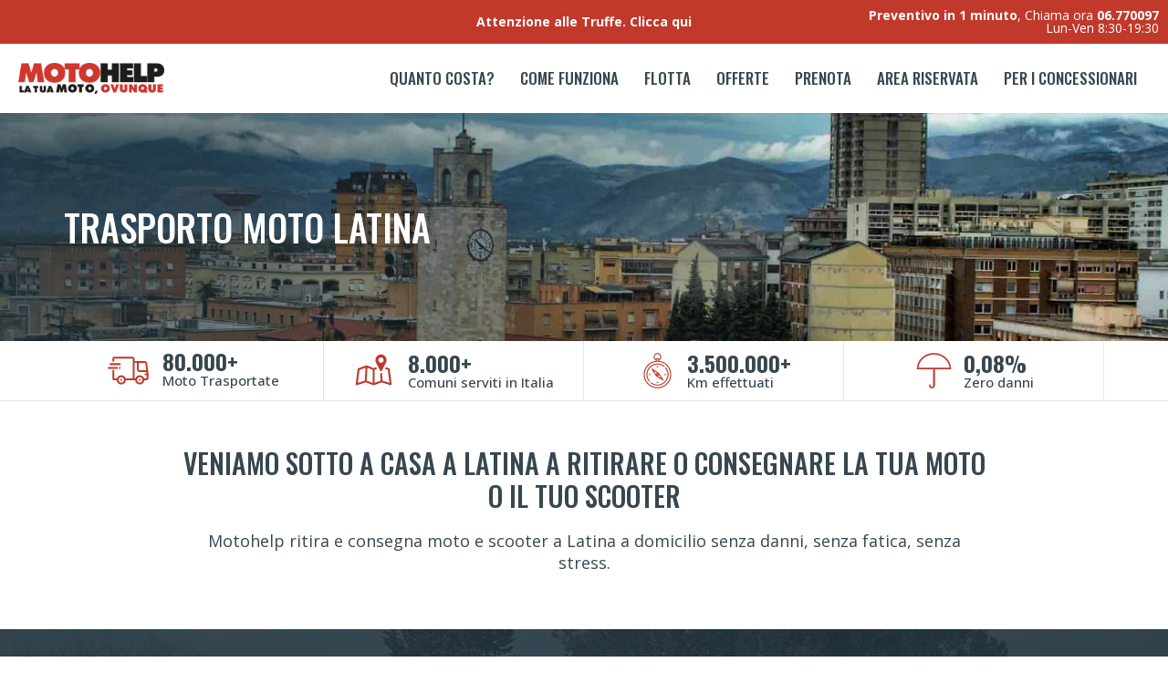

--- FILE ---
content_type: text/html; charset=UTF-8
request_url: https://www.motohelp.it/trasporto-moto-latina/
body_size: 39106
content:
<!doctype html>
<html lang="it-IT">
<head>
	<meta charset="UTF-8">
		<meta name="viewport" content="width=device-width, initial-scale=1">
	<link rel="profile" href="https://gmpg.org/xfn/11">
	<meta name='robots' content='index, follow, max-image-preview:large, max-snippet:-1, max-video-preview:-1' />

	<!-- This site is optimized with the Yoast SEO plugin v22.1 - https://yoast.com/wordpress/plugins/seo/ -->
	<title>Trasporto Moto Latina - Motohelp</title>
	<meta name="description" content="Trasporto Moto Latina è facile con Motohelp che ritira e consegna a domicilio a Latina il tuo trasporto moto è semplice e veloce." />
	<link rel="canonical" href="https://www.motohelp.it/trasporto-moto-latina/" />
	<meta property="og:locale" content="it_IT" />
	<meta property="og:type" content="article" />
	<meta property="og:title" content="Trasporto Moto Latina - Motohelp" />
	<meta property="og:description" content="Trasporto Moto Latina è facile con Motohelp che ritira e consegna a domicilio a Latina il tuo trasporto moto è semplice e veloce." />
	<meta property="og:url" content="https://www.motohelp.it/trasporto-moto-latina/" />
	<meta property="og:site_name" content="Motohelp" />
	<meta property="article:modified_time" content="2022-07-06T08:58:44+00:00" />
	<meta property="og:image" content="https://www.motohelp.it/wp-content/uploads/2022/06/latina-min-min-1-min.jpg" />
	<meta property="og:image:width" content="1806" />
	<meta property="og:image:height" content="1193" />
	<meta property="og:image:type" content="image/jpeg" />
	<meta name="twitter:card" content="summary_large_image" />
	<meta name="twitter:label1" content="Tempo di lettura stimato" />
	<meta name="twitter:data1" content="4 minuti" />
	<script type="application/ld+json" class="yoast-schema-graph">{"@context":"https://schema.org","@graph":[{"@type":"WebPage","@id":"https://www.motohelp.it/trasporto-moto-latina/","url":"https://www.motohelp.it/trasporto-moto-latina/","name":"Trasporto Moto Latina - Motohelp","isPartOf":{"@id":"https://www.motohelp.it/#website"},"primaryImageOfPage":{"@id":"https://www.motohelp.it/trasporto-moto-latina/#primaryimage"},"image":{"@id":"https://www.motohelp.it/trasporto-moto-latina/#primaryimage"},"thumbnailUrl":"https://www.motohelp.it/wp-content/uploads/2022/06/latina-min-min-1-min.jpg","datePublished":"2022-06-19T14:17:17+00:00","dateModified":"2022-07-06T08:58:44+00:00","description":"Trasporto Moto Latina è facile con Motohelp che ritira e consegna a domicilio a Latina il tuo trasporto moto è semplice e veloce.","breadcrumb":{"@id":"https://www.motohelp.it/trasporto-moto-latina/#breadcrumb"},"inLanguage":"it-IT","potentialAction":[{"@type":"ReadAction","target":["https://www.motohelp.it/trasporto-moto-latina/"]}]},{"@type":"ImageObject","inLanguage":"it-IT","@id":"https://www.motohelp.it/trasporto-moto-latina/#primaryimage","url":"https://www.motohelp.it/wp-content/uploads/2022/06/latina-min-min-1-min.jpg","contentUrl":"https://www.motohelp.it/wp-content/uploads/2022/06/latina-min-min-1-min.jpg","width":1806,"height":1193,"caption":"latina"},{"@type":"BreadcrumbList","@id":"https://www.motohelp.it/trasporto-moto-latina/#breadcrumb","itemListElement":[{"@type":"ListItem","position":1,"name":"Home","item":"https://www.motohelp.it/"},{"@type":"ListItem","position":2,"name":"Trasporto moto Latina"}]},{"@type":"WebSite","@id":"https://www.motohelp.it/#website","url":"https://www.motohelp.it/","name":"Motohelp","description":"La tua moto a domicilio","publisher":{"@id":"https://www.motohelp.it/#organization"},"potentialAction":[{"@type":"SearchAction","target":{"@type":"EntryPoint","urlTemplate":"https://www.motohelp.it/?s={search_term_string}"},"query-input":"required name=search_term_string"}],"inLanguage":"it-IT"},{"@type":"Organization","@id":"https://www.motohelp.it/#organization","name":"Motohelp","url":"https://www.motohelp.it/","logo":{"@type":"ImageObject","inLanguage":"it-IT","@id":"https://www.motohelp.it/#/schema/logo/image/","url":"https://www.motohelp.it/wp-content/uploads/2022/03/motohelp_logo.png","contentUrl":"https://www.motohelp.it/wp-content/uploads/2022/03/motohelp_logo.png","width":450,"height":96,"caption":"Motohelp"},"image":{"@id":"https://www.motohelp.it/#/schema/logo/image/"}}]}</script>
	<!-- / Yoast SEO plugin. -->


<link rel='dns-prefetch' href='//cdn.iubenda.com' />
<link rel='dns-prefetch' href='//cdn.jsdelivr.net' />
<link rel="alternate" type="application/rss+xml" title="Motohelp &raquo; Feed" href="https://www.motohelp.it/feed/" />
<link rel="alternate" type="application/rss+xml" title="Motohelp &raquo; Feed dei commenti" href="https://www.motohelp.it/comments/feed/" />
<script>
window._wpemojiSettings = {"baseUrl":"https:\/\/s.w.org\/images\/core\/emoji\/14.0.0\/72x72\/","ext":".png","svgUrl":"https:\/\/s.w.org\/images\/core\/emoji\/14.0.0\/svg\/","svgExt":".svg","source":{"concatemoji":"https:\/\/www.motohelp.it\/wp-includes\/js\/wp-emoji-release.min.js?ver=6.3.1"}};
/*! This file is auto-generated */
!function(i,n){var o,s,e;function c(e){try{var t={supportTests:e,timestamp:(new Date).valueOf()};sessionStorage.setItem(o,JSON.stringify(t))}catch(e){}}function p(e,t,n){e.clearRect(0,0,e.canvas.width,e.canvas.height),e.fillText(t,0,0);var t=new Uint32Array(e.getImageData(0,0,e.canvas.width,e.canvas.height).data),r=(e.clearRect(0,0,e.canvas.width,e.canvas.height),e.fillText(n,0,0),new Uint32Array(e.getImageData(0,0,e.canvas.width,e.canvas.height).data));return t.every(function(e,t){return e===r[t]})}function u(e,t,n){switch(t){case"flag":return n(e,"\ud83c\udff3\ufe0f\u200d\u26a7\ufe0f","\ud83c\udff3\ufe0f\u200b\u26a7\ufe0f")?!1:!n(e,"\ud83c\uddfa\ud83c\uddf3","\ud83c\uddfa\u200b\ud83c\uddf3")&&!n(e,"\ud83c\udff4\udb40\udc67\udb40\udc62\udb40\udc65\udb40\udc6e\udb40\udc67\udb40\udc7f","\ud83c\udff4\u200b\udb40\udc67\u200b\udb40\udc62\u200b\udb40\udc65\u200b\udb40\udc6e\u200b\udb40\udc67\u200b\udb40\udc7f");case"emoji":return!n(e,"\ud83e\udef1\ud83c\udffb\u200d\ud83e\udef2\ud83c\udfff","\ud83e\udef1\ud83c\udffb\u200b\ud83e\udef2\ud83c\udfff")}return!1}function f(e,t,n){var r="undefined"!=typeof WorkerGlobalScope&&self instanceof WorkerGlobalScope?new OffscreenCanvas(300,150):i.createElement("canvas"),a=r.getContext("2d",{willReadFrequently:!0}),o=(a.textBaseline="top",a.font="600 32px Arial",{});return e.forEach(function(e){o[e]=t(a,e,n)}),o}function t(e){var t=i.createElement("script");t.src=e,t.defer=!0,i.head.appendChild(t)}"undefined"!=typeof Promise&&(o="wpEmojiSettingsSupports",s=["flag","emoji"],n.supports={everything:!0,everythingExceptFlag:!0},e=new Promise(function(e){i.addEventListener("DOMContentLoaded",e,{once:!0})}),new Promise(function(t){var n=function(){try{var e=JSON.parse(sessionStorage.getItem(o));if("object"==typeof e&&"number"==typeof e.timestamp&&(new Date).valueOf()<e.timestamp+604800&&"object"==typeof e.supportTests)return e.supportTests}catch(e){}return null}();if(!n){if("undefined"!=typeof Worker&&"undefined"!=typeof OffscreenCanvas&&"undefined"!=typeof URL&&URL.createObjectURL&&"undefined"!=typeof Blob)try{var e="postMessage("+f.toString()+"("+[JSON.stringify(s),u.toString(),p.toString()].join(",")+"));",r=new Blob([e],{type:"text/javascript"}),a=new Worker(URL.createObjectURL(r),{name:"wpTestEmojiSupports"});return void(a.onmessage=function(e){c(n=e.data),a.terminate(),t(n)})}catch(e){}c(n=f(s,u,p))}t(n)}).then(function(e){for(var t in e)n.supports[t]=e[t],n.supports.everything=n.supports.everything&&n.supports[t],"flag"!==t&&(n.supports.everythingExceptFlag=n.supports.everythingExceptFlag&&n.supports[t]);n.supports.everythingExceptFlag=n.supports.everythingExceptFlag&&!n.supports.flag,n.DOMReady=!1,n.readyCallback=function(){n.DOMReady=!0}}).then(function(){return e}).then(function(){var e;n.supports.everything||(n.readyCallback(),(e=n.source||{}).concatemoji?t(e.concatemoji):e.wpemoji&&e.twemoji&&(t(e.twemoji),t(e.wpemoji)))}))}((window,document),window._wpemojiSettings);
</script>
<style>
img.wp-smiley,
img.emoji {
	display: inline !important;
	border: none !important;
	box-shadow: none !important;
	height: 1em !important;
	width: 1em !important;
	margin: 0 0.07em !important;
	vertical-align: -0.1em !important;
	background: none !important;
	padding: 0 !important;
}
</style>
	<link rel='stylesheet' id='wp-block-library-css' href='https://www.motohelp.it/wp-includes/css/dist/block-library/style.min.css?ver=6.3.1' media='all' />
<style id='classic-theme-styles-inline-css'>
/*! This file is auto-generated */
.wp-block-button__link{color:#fff;background-color:#32373c;border-radius:9999px;box-shadow:none;text-decoration:none;padding:calc(.667em + 2px) calc(1.333em + 2px);font-size:1.125em}.wp-block-file__button{background:#32373c;color:#fff;text-decoration:none}
</style>
<style id='global-styles-inline-css'>
body{--wp--preset--color--black: #000000;--wp--preset--color--cyan-bluish-gray: #abb8c3;--wp--preset--color--white: #ffffff;--wp--preset--color--pale-pink: #f78da7;--wp--preset--color--vivid-red: #cf2e2e;--wp--preset--color--luminous-vivid-orange: #ff6900;--wp--preset--color--luminous-vivid-amber: #fcb900;--wp--preset--color--light-green-cyan: #7bdcb5;--wp--preset--color--vivid-green-cyan: #00d084;--wp--preset--color--pale-cyan-blue: #8ed1fc;--wp--preset--color--vivid-cyan-blue: #0693e3;--wp--preset--color--vivid-purple: #9b51e0;--wp--preset--gradient--vivid-cyan-blue-to-vivid-purple: linear-gradient(135deg,rgba(6,147,227,1) 0%,rgb(155,81,224) 100%);--wp--preset--gradient--light-green-cyan-to-vivid-green-cyan: linear-gradient(135deg,rgb(122,220,180) 0%,rgb(0,208,130) 100%);--wp--preset--gradient--luminous-vivid-amber-to-luminous-vivid-orange: linear-gradient(135deg,rgba(252,185,0,1) 0%,rgba(255,105,0,1) 100%);--wp--preset--gradient--luminous-vivid-orange-to-vivid-red: linear-gradient(135deg,rgba(255,105,0,1) 0%,rgb(207,46,46) 100%);--wp--preset--gradient--very-light-gray-to-cyan-bluish-gray: linear-gradient(135deg,rgb(238,238,238) 0%,rgb(169,184,195) 100%);--wp--preset--gradient--cool-to-warm-spectrum: linear-gradient(135deg,rgb(74,234,220) 0%,rgb(151,120,209) 20%,rgb(207,42,186) 40%,rgb(238,44,130) 60%,rgb(251,105,98) 80%,rgb(254,248,76) 100%);--wp--preset--gradient--blush-light-purple: linear-gradient(135deg,rgb(255,206,236) 0%,rgb(152,150,240) 100%);--wp--preset--gradient--blush-bordeaux: linear-gradient(135deg,rgb(254,205,165) 0%,rgb(254,45,45) 50%,rgb(107,0,62) 100%);--wp--preset--gradient--luminous-dusk: linear-gradient(135deg,rgb(255,203,112) 0%,rgb(199,81,192) 50%,rgb(65,88,208) 100%);--wp--preset--gradient--pale-ocean: linear-gradient(135deg,rgb(255,245,203) 0%,rgb(182,227,212) 50%,rgb(51,167,181) 100%);--wp--preset--gradient--electric-grass: linear-gradient(135deg,rgb(202,248,128) 0%,rgb(113,206,126) 100%);--wp--preset--gradient--midnight: linear-gradient(135deg,rgb(2,3,129) 0%,rgb(40,116,252) 100%);--wp--preset--font-size--small: 13px;--wp--preset--font-size--medium: 20px;--wp--preset--font-size--large: 36px;--wp--preset--font-size--x-large: 42px;--wp--preset--spacing--20: 0.44rem;--wp--preset--spacing--30: 0.67rem;--wp--preset--spacing--40: 1rem;--wp--preset--spacing--50: 1.5rem;--wp--preset--spacing--60: 2.25rem;--wp--preset--spacing--70: 3.38rem;--wp--preset--spacing--80: 5.06rem;--wp--preset--shadow--natural: 6px 6px 9px rgba(0, 0, 0, 0.2);--wp--preset--shadow--deep: 12px 12px 50px rgba(0, 0, 0, 0.4);--wp--preset--shadow--sharp: 6px 6px 0px rgba(0, 0, 0, 0.2);--wp--preset--shadow--outlined: 6px 6px 0px -3px rgba(255, 255, 255, 1), 6px 6px rgba(0, 0, 0, 1);--wp--preset--shadow--crisp: 6px 6px 0px rgba(0, 0, 0, 1);}:where(.is-layout-flex){gap: 0.5em;}:where(.is-layout-grid){gap: 0.5em;}body .is-layout-flow > .alignleft{float: left;margin-inline-start: 0;margin-inline-end: 2em;}body .is-layout-flow > .alignright{float: right;margin-inline-start: 2em;margin-inline-end: 0;}body .is-layout-flow > .aligncenter{margin-left: auto !important;margin-right: auto !important;}body .is-layout-constrained > .alignleft{float: left;margin-inline-start: 0;margin-inline-end: 2em;}body .is-layout-constrained > .alignright{float: right;margin-inline-start: 2em;margin-inline-end: 0;}body .is-layout-constrained > .aligncenter{margin-left: auto !important;margin-right: auto !important;}body .is-layout-constrained > :where(:not(.alignleft):not(.alignright):not(.alignfull)){max-width: var(--wp--style--global--content-size);margin-left: auto !important;margin-right: auto !important;}body .is-layout-constrained > .alignwide{max-width: var(--wp--style--global--wide-size);}body .is-layout-flex{display: flex;}body .is-layout-flex{flex-wrap: wrap;align-items: center;}body .is-layout-flex > *{margin: 0;}body .is-layout-grid{display: grid;}body .is-layout-grid > *{margin: 0;}:where(.wp-block-columns.is-layout-flex){gap: 2em;}:where(.wp-block-columns.is-layout-grid){gap: 2em;}:where(.wp-block-post-template.is-layout-flex){gap: 1.25em;}:where(.wp-block-post-template.is-layout-grid){gap: 1.25em;}.has-black-color{color: var(--wp--preset--color--black) !important;}.has-cyan-bluish-gray-color{color: var(--wp--preset--color--cyan-bluish-gray) !important;}.has-white-color{color: var(--wp--preset--color--white) !important;}.has-pale-pink-color{color: var(--wp--preset--color--pale-pink) !important;}.has-vivid-red-color{color: var(--wp--preset--color--vivid-red) !important;}.has-luminous-vivid-orange-color{color: var(--wp--preset--color--luminous-vivid-orange) !important;}.has-luminous-vivid-amber-color{color: var(--wp--preset--color--luminous-vivid-amber) !important;}.has-light-green-cyan-color{color: var(--wp--preset--color--light-green-cyan) !important;}.has-vivid-green-cyan-color{color: var(--wp--preset--color--vivid-green-cyan) !important;}.has-pale-cyan-blue-color{color: var(--wp--preset--color--pale-cyan-blue) !important;}.has-vivid-cyan-blue-color{color: var(--wp--preset--color--vivid-cyan-blue) !important;}.has-vivid-purple-color{color: var(--wp--preset--color--vivid-purple) !important;}.has-black-background-color{background-color: var(--wp--preset--color--black) !important;}.has-cyan-bluish-gray-background-color{background-color: var(--wp--preset--color--cyan-bluish-gray) !important;}.has-white-background-color{background-color: var(--wp--preset--color--white) !important;}.has-pale-pink-background-color{background-color: var(--wp--preset--color--pale-pink) !important;}.has-vivid-red-background-color{background-color: var(--wp--preset--color--vivid-red) !important;}.has-luminous-vivid-orange-background-color{background-color: var(--wp--preset--color--luminous-vivid-orange) !important;}.has-luminous-vivid-amber-background-color{background-color: var(--wp--preset--color--luminous-vivid-amber) !important;}.has-light-green-cyan-background-color{background-color: var(--wp--preset--color--light-green-cyan) !important;}.has-vivid-green-cyan-background-color{background-color: var(--wp--preset--color--vivid-green-cyan) !important;}.has-pale-cyan-blue-background-color{background-color: var(--wp--preset--color--pale-cyan-blue) !important;}.has-vivid-cyan-blue-background-color{background-color: var(--wp--preset--color--vivid-cyan-blue) !important;}.has-vivid-purple-background-color{background-color: var(--wp--preset--color--vivid-purple) !important;}.has-black-border-color{border-color: var(--wp--preset--color--black) !important;}.has-cyan-bluish-gray-border-color{border-color: var(--wp--preset--color--cyan-bluish-gray) !important;}.has-white-border-color{border-color: var(--wp--preset--color--white) !important;}.has-pale-pink-border-color{border-color: var(--wp--preset--color--pale-pink) !important;}.has-vivid-red-border-color{border-color: var(--wp--preset--color--vivid-red) !important;}.has-luminous-vivid-orange-border-color{border-color: var(--wp--preset--color--luminous-vivid-orange) !important;}.has-luminous-vivid-amber-border-color{border-color: var(--wp--preset--color--luminous-vivid-amber) !important;}.has-light-green-cyan-border-color{border-color: var(--wp--preset--color--light-green-cyan) !important;}.has-vivid-green-cyan-border-color{border-color: var(--wp--preset--color--vivid-green-cyan) !important;}.has-pale-cyan-blue-border-color{border-color: var(--wp--preset--color--pale-cyan-blue) !important;}.has-vivid-cyan-blue-border-color{border-color: var(--wp--preset--color--vivid-cyan-blue) !important;}.has-vivid-purple-border-color{border-color: var(--wp--preset--color--vivid-purple) !important;}.has-vivid-cyan-blue-to-vivid-purple-gradient-background{background: var(--wp--preset--gradient--vivid-cyan-blue-to-vivid-purple) !important;}.has-light-green-cyan-to-vivid-green-cyan-gradient-background{background: var(--wp--preset--gradient--light-green-cyan-to-vivid-green-cyan) !important;}.has-luminous-vivid-amber-to-luminous-vivid-orange-gradient-background{background: var(--wp--preset--gradient--luminous-vivid-amber-to-luminous-vivid-orange) !important;}.has-luminous-vivid-orange-to-vivid-red-gradient-background{background: var(--wp--preset--gradient--luminous-vivid-orange-to-vivid-red) !important;}.has-very-light-gray-to-cyan-bluish-gray-gradient-background{background: var(--wp--preset--gradient--very-light-gray-to-cyan-bluish-gray) !important;}.has-cool-to-warm-spectrum-gradient-background{background: var(--wp--preset--gradient--cool-to-warm-spectrum) !important;}.has-blush-light-purple-gradient-background{background: var(--wp--preset--gradient--blush-light-purple) !important;}.has-blush-bordeaux-gradient-background{background: var(--wp--preset--gradient--blush-bordeaux) !important;}.has-luminous-dusk-gradient-background{background: var(--wp--preset--gradient--luminous-dusk) !important;}.has-pale-ocean-gradient-background{background: var(--wp--preset--gradient--pale-ocean) !important;}.has-electric-grass-gradient-background{background: var(--wp--preset--gradient--electric-grass) !important;}.has-midnight-gradient-background{background: var(--wp--preset--gradient--midnight) !important;}.has-small-font-size{font-size: var(--wp--preset--font-size--small) !important;}.has-medium-font-size{font-size: var(--wp--preset--font-size--medium) !important;}.has-large-font-size{font-size: var(--wp--preset--font-size--large) !important;}.has-x-large-font-size{font-size: var(--wp--preset--font-size--x-large) !important;}
.wp-block-navigation a:where(:not(.wp-element-button)){color: inherit;}
:where(.wp-block-post-template.is-layout-flex){gap: 1.25em;}:where(.wp-block-post-template.is-layout-grid){gap: 1.25em;}
:where(.wp-block-columns.is-layout-flex){gap: 2em;}:where(.wp-block-columns.is-layout-grid){gap: 2em;}
.wp-block-pullquote{font-size: 1.5em;line-height: 1.6;}
</style>
<link rel='stylesheet' id='contact-form-7-css' href='https://www.motohelp.it/wp-content/cache/autoptimize/css/autoptimize_single_3fd2afa98866679439097f4ab102fe0a.css?ver=5.9.8' media='all' />
<link rel='stylesheet' id='algoliastyle-css' href='https://www.motohelp.it/wp-content/cache/autoptimize/css/autoptimize_single_c95f3e5eac25326af42dc23706281706.css?ver=6.3.1' media='all' />
<link rel='stylesheet' id='hello-elementor-css' href='https://www.motohelp.it/wp-content/themes/hello-elementor/style.min.css?ver=2.6.1' media='all' />
<link rel='stylesheet' id='hello-elementor-theme-style-css' href='https://www.motohelp.it/wp-content/themes/hello-elementor/theme.min.css?ver=2.6.1' media='all' />
<link rel='stylesheet' id='elementor-frontend-css' href='https://www.motohelp.it/wp-content/plugins/elementor/assets/css/frontend-lite.min.css?ver=3.11.5' media='all' />
<link rel='stylesheet' id='elementor-post-6392-css' href='https://www.motohelp.it/wp-content/cache/autoptimize/css/autoptimize_single_8d4e08f03f14541318cc71ad19e50a3f.css?ver=1721391938' media='all' />
<link rel='stylesheet' id='swiper-css' href='https://www.motohelp.it/wp-content/plugins/elementor/assets/lib/swiper/css/swiper.min.css?ver=5.3.6' media='all' />
<link rel='stylesheet' id='elementor-pro-css' href='https://www.motohelp.it/wp-content/plugins/elementor-pro/assets/css/frontend-lite.min.css?ver=3.13.0' media='all' />
<link rel='stylesheet' id='font-awesome-5-all-css' href='https://www.motohelp.it/wp-content/plugins/elementor/assets/lib/font-awesome/css/all.min.css?ver=3.11.5' media='all' />
<link rel='stylesheet' id='font-awesome-4-shim-css' href='https://www.motohelp.it/wp-content/plugins/elementor/assets/lib/font-awesome/css/v4-shims.min.css?ver=3.11.5' media='all' />
<link rel='stylesheet' id='elementor-post-10722-css' href='https://www.motohelp.it/wp-content/cache/autoptimize/css/autoptimize_single_60398a389f36855c72a85408623e1312.css?ver=1721427307' media='all' />
<link rel='stylesheet' id='elementor-post-6890-css' href='https://www.motohelp.it/wp-content/cache/autoptimize/css/autoptimize_single_dd088450b73f1217c904c537df9b7323.css?ver=1763484202' media='all' />
<link rel='stylesheet' id='elementor-post-7076-css' href='https://www.motohelp.it/wp-content/cache/autoptimize/css/autoptimize_single_5d360e0dcb52e2c1adf4ed00decb107e.css?ver=1763484824' media='all' />
<link rel='stylesheet' id='ecs-styles-css' href='https://www.motohelp.it/wp-content/cache/autoptimize/css/autoptimize_single_5cec186fb803dee57455356d0b2addf0.css?ver=3.1.7' media='all' />
<link rel='stylesheet' id='elementor-post-7528-css' href='https://www.motohelp.it/wp-content/cache/autoptimize/css/autoptimize_single_1c6f0e41beb45b58927df557dfdb91bd.css?ver=1652096399' media='all' />
<link rel='stylesheet' id='elementor-post-8820-css' href='https://www.motohelp.it/wp-content/cache/autoptimize/css/autoptimize_single_5292410254b9713901bbcfb1028973b5.css?ver=1652096321' media='all' />
<link rel='stylesheet' id='google-fonts-1-css' href='https://fonts.googleapis.com/css?family=Open+Sans%3A100%2C100italic%2C200%2C200italic%2C300%2C300italic%2C400%2C400italic%2C500%2C500italic%2C600%2C600italic%2C700%2C700italic%2C800%2C800italic%2C900%2C900italic%7COswald%3A100%2C100italic%2C200%2C200italic%2C300%2C300italic%2C400%2C400italic%2C500%2C500italic%2C600%2C600italic%2C700%2C700italic%2C800%2C800italic%2C900%2C900italic%7CPoppins%3A100%2C100italic%2C200%2C200italic%2C300%2C300italic%2C400%2C400italic%2C500%2C500italic%2C600%2C600italic%2C700%2C700italic%2C800%2C800italic%2C900%2C900italic&#038;display=swap&#038;ver=6.3.1' media='all' />
<link rel="preconnect" href="https://fonts.gstatic.com/" crossorigin>
<script  type="text/javascript" class=" _iub_cs_skip" id="iubenda-head-inline-scripts-0">
var _iub = _iub || [];
_iub.csConfiguration = {"consentOnContinuedBrowsing":false,"invalidateConsentWithoutLog":true,"perPurposeConsent":true,"siteId":1169265,"cookiePolicyId":70202295,"lang":"it", "banner":{ "acceptButtonCaptionColor":"white","acceptButtonColor":"#0073CE","acceptButtonDisplay":true,"backgroundColor":"black","closeButtonRejects":true,"customizeButtonCaptionColor":"white","customizeButtonColor":"#212121","customizeButtonDisplay":true,"explicitWithdrawal":true,"listPurposes":true,"textColor":"white" }};
</script>
<script  type="text/javascript" charset="UTF-8" async="" class=" _iub_cs_skip" src='//cdn.iubenda.com/cs/iubenda_cs.js?ver=3.10.6' id='iubenda-head-scripts-0-js'></script>
<script defer src='https://cdn.jsdelivr.net/autocomplete.js/0/autocomplete.min.js?ver=6.3.1' id='autocomplete-js'></script>
<script defer src='https://cdn.jsdelivr.net/algoliasearch/3/algoliasearch.min.js?ver=6.3.1' id='algoliasearch-js'></script>
<script src='https://www.motohelp.it/wp-includes/js/jquery/jquery.min.js?ver=3.7.0' id='jquery-core-js'></script>



<script id='ecs_ajax_load-js-extra'>
var ecs_ajax_params = {"ajaxurl":"https:\/\/www.motohelp.it\/wp-admin\/admin-ajax.php","posts":"{\"page\":0,\"pagename\":\"trasporto-moto-latina\",\"error\":\"\",\"m\":\"\",\"p\":0,\"post_parent\":\"\",\"subpost\":\"\",\"subpost_id\":\"\",\"attachment\":\"\",\"attachment_id\":0,\"name\":\"trasporto-moto-latina\",\"page_id\":0,\"second\":\"\",\"minute\":\"\",\"hour\":\"\",\"day\":0,\"monthnum\":0,\"year\":0,\"w\":0,\"category_name\":\"\",\"tag\":\"\",\"cat\":\"\",\"tag_id\":\"\",\"author\":\"\",\"author_name\":\"\",\"feed\":\"\",\"tb\":\"\",\"paged\":0,\"meta_key\":\"\",\"meta_value\":\"\",\"preview\":\"\",\"s\":\"\",\"sentence\":\"\",\"title\":\"\",\"fields\":\"\",\"menu_order\":\"\",\"embed\":\"\",\"category__in\":[],\"category__not_in\":[],\"category__and\":[],\"post__in\":[],\"post__not_in\":[],\"post_name__in\":[],\"tag__in\":[],\"tag__not_in\":[],\"tag__and\":[],\"tag_slug__in\":[],\"tag_slug__and\":[],\"post_parent__in\":[],\"post_parent__not_in\":[],\"author__in\":[],\"author__not_in\":[],\"search_columns\":[],\"ignore_sticky_posts\":false,\"suppress_filters\":false,\"cache_results\":true,\"update_post_term_cache\":true,\"update_menu_item_cache\":false,\"lazy_load_term_meta\":true,\"update_post_meta_cache\":true,\"post_type\":\"\",\"posts_per_page\":10,\"nopaging\":false,\"comments_per_page\":\"50\",\"no_found_rows\":false,\"order\":\"DESC\"}"};
</script>


<link rel="https://api.w.org/" href="https://www.motohelp.it/wp-json/" /><link rel="alternate" type="application/json" href="https://www.motohelp.it/wp-json/wp/v2/pages/10722" /><link rel="EditURI" type="application/rsd+xml" title="RSD" href="https://www.motohelp.it/xmlrpc.php?rsd" />
<meta name="generator" content="WordPress 6.3.1" />
<link rel='shortlink' href='https://www.motohelp.it/?p=10722' />
<link rel="alternate" type="application/json+oembed" href="https://www.motohelp.it/wp-json/oembed/1.0/embed?url=https%3A%2F%2Fwww.motohelp.it%2Ftrasporto-moto-latina%2F" />
<link rel="alternate" type="text/xml+oembed" href="https://www.motohelp.it/wp-json/oembed/1.0/embed?url=https%3A%2F%2Fwww.motohelp.it%2Ftrasporto-moto-latina%2F&#038;format=xml" />
<meta name="generator" content="Elementor 3.11.5; features: e_dom_optimization, e_optimized_assets_loading, e_optimized_css_loading, e_font_icon_svg, a11y_improvements, additional_custom_breakpoints; settings: css_print_method-external, google_font-enabled, font_display-swap">
<!-- Google Tag Manager -->
<script>(function(w,d,s,l,i){w[l]=w[l]||[];w[l].push({'gtm.start':
new Date().getTime(),event:'gtm.js'});var f=d.getElementsByTagName(s)[0],
j=d.createElement(s),dl=l!='dataLayer'?'&l='+l:'';j.async=true;j.src=
'https://www.googletagmanager.com/gtm.js?id='+i+dl;f.parentNode.insertBefore(j,f);
})(window,document,'script','dataLayer','GTM-TD2PSW9');</script>
<!-- End Google Tag Manager -->

<script>(function(a,s,y,n,c,h,i,d,e){s.className+=' '+y;h.start=1*new Date;
	h.end=i=function(){s.className=s.className.replace(RegExp(' ?'+y),'')};
	(a[n]=a[n]||[]).hide=h;setTimeout(function(){i();h.end=null},c);h.timeout=c;
	})(window,document.documentElement,'async-hide','dataLayer',4000,
	{'GTM-57NSRR9':true});</script>

	<script>
	  (function(i,s,o,g,r,a,m){i['GoogleAnalyticsObject']=r;i[r]=i[r]||function(){
	  (i[r].q=i[r].q||[]).push(arguments)},i[r].l=1*new Date();a=s.createElement(o),
	  m=s.getElementsByTagName(o)[0];a.async=1;a.src=g;m.parentNode.insertBefore(a,m)
	  })(window,document,'script','https://www.google-analytics.com/analytics.js','ga');
	  ga('create', 'UA-6515159-3', 'auto');
	  ga('require', 'GTM-57NSRR9');
	  ga('send', 'pageview');
	</script>

<script>
document.addEventListener("DOMContentLoaded", function() {
  var lazyBackgrounds = [].slice.call(document.querySelectorAll(".lazy-background-mh"));

  if ("IntersectionObserver" in window) {
    let lazyBackgroundObserver = new IntersectionObserver(function(entries, observer) {
      entries.forEach(function(entry) {
        if (entry.isIntersecting) {
          entry.target.classList.remove("lazy-background-mh");
          lazyBackgroundObserver.unobserve(entry.target);
        }
      });
    });

    lazyBackgrounds.forEach(function(lazyBackground) {
      lazyBackgroundObserver.observe(lazyBackground);
    });
  }
});
</script>
<link rel="icon" href="https://www.motohelp.it/wp-content/uploads/2021/12/favicon-1-150x150.png" sizes="32x32" />
<link rel="icon" href="https://www.motohelp.it/wp-content/uploads/2021/12/favicon-1-300x300.png" sizes="192x192" />
<link rel="apple-touch-icon" href="https://www.motohelp.it/wp-content/uploads/2021/12/favicon-1-300x300.png" />
<meta name="msapplication-TileImage" content="https://www.motohelp.it/wp-content/uploads/2021/12/favicon-1-300x300.png" />
</head>
<body class="page-template-default page page-id-10722 wp-custom-logo elementor-default elementor-kit-6392 elementor-page elementor-page-10722">

<!-- Google Tag Manager (noscript) -->
<noscript><iframe src="https://www.googletagmanager.com/ns.html?id=GTM-TD2PSW9"
height="0" width="0" style="display:none;visibility:hidden"></iframe></noscript>
<!-- End Google Tag Manager (noscript) -->


<a class="skip-link screen-reader-text" href="#content">
	Vai al contenuto</a>

		<div data-elementor-type="header" data-elementor-id="6890" class="elementor elementor-6890 elementor-location-header">
								<header class="elementor-section elementor-top-section elementor-element elementor-element-afa7799 elementor-section-content-middle elementor-section-height-min-height elementor-section-full_width elementor-section-height-default elementor-section-items-middle" data-id="afa7799" data-element_type="section" data-settings="{&quot;background_background&quot;:&quot;classic&quot;,&quot;sticky&quot;:&quot;top&quot;,&quot;sticky_on&quot;:[&quot;desktop&quot;,&quot;tablet&quot;,&quot;mobile&quot;],&quot;sticky_offset&quot;:0,&quot;sticky_effects_offset&quot;:0}">
						<div class="elementor-container elementor-column-gap-no">
					<div class="elementor-column elementor-col-100 elementor-top-column elementor-element elementor-element-22003cd" data-id="22003cd" data-element_type="column">
			<div class="elementor-widget-wrap elementor-element-populated">
								<section class="elementor-section elementor-inner-section elementor-element elementor-element-92e0186 elementor-section-full_width elementor-section-height-default elementor-section-height-default" data-id="92e0186" data-element_type="section" data-settings="{&quot;background_background&quot;:&quot;classic&quot;}">
						<div class="elementor-container elementor-column-gap-default">
					<div class="elementor-column elementor-col-33 elementor-inner-column elementor-element elementor-element-529bd39 elementor-hidden-mobile" data-id="529bd39" data-element_type="column">
			<div class="elementor-widget-wrap">
									</div>
		</div>
				<div class="elementor-column elementor-col-33 elementor-inner-column elementor-element elementor-element-d3dcdd1 elementor-hidden-mobile" data-id="d3dcdd1" data-element_type="column">
			<div class="elementor-widget-wrap elementor-element-populated">
								<div class="elementor-element elementor-element-a3fd146 elementor-hidden-tablet elementor-hidden-mobile elementor-widget elementor-widget-text-editor" data-id="a3fd146" data-element_type="widget" data-widget_type="text-editor.default">
				<div class="elementor-widget-container">
			<style>/*! elementor - v3.11.5 - 14-03-2023 */
.elementor-widget-text-editor.elementor-drop-cap-view-stacked .elementor-drop-cap{background-color:#818a91;color:#fff}.elementor-widget-text-editor.elementor-drop-cap-view-framed .elementor-drop-cap{color:#818a91;border:3px solid;background-color:transparent}.elementor-widget-text-editor:not(.elementor-drop-cap-view-default) .elementor-drop-cap{margin-top:8px}.elementor-widget-text-editor:not(.elementor-drop-cap-view-default) .elementor-drop-cap-letter{width:1em;height:1em}.elementor-widget-text-editor .elementor-drop-cap{float:left;text-align:center;line-height:1;font-size:50px}.elementor-widget-text-editor .elementor-drop-cap-letter{display:inline-block}</style>				<p style="text-align: center;"><strong>Attenzione alle Truffe. <a href="https://www.motohelp.it/attenzione-truffa-annunci-moto/">Clicca qui</a></strong></p>						</div>
				</div>
					</div>
		</div>
				<div class="elementor-column elementor-col-33 elementor-inner-column elementor-element elementor-element-8e9fb94 elementor-hidden-mobile" data-id="8e9fb94" data-element_type="column">
			<div class="elementor-widget-wrap elementor-element-populated">
								<div class="elementor-element elementor-element-90fe062 elementor-widget elementor-widget-text-editor" data-id="90fe062" data-element_type="widget" data-widget_type="text-editor.default">
				<div class="elementor-widget-container">
							<p style="text-align: right;"><strong>Preventivo in 1 minuto</strong>, Chiama ora <a style="color: #ffffff;" href="tel:06770097"><strong>06.770097</strong></a></p><p style="text-align: right;">Lun-Ven 8:30-19:30</p>						</div>
				</div>
					</div>
		</div>
							</div>
		</section>
				<section class="elementor-section elementor-inner-section elementor-element elementor-element-818e971 elementor-section-content-middle elementor-hidden-mobile elementor-section-boxed elementor-section-height-default elementor-section-height-default" data-id="818e971" data-element_type="section">
						<div class="elementor-container elementor-column-gap-no">
					<div class="elementor-column elementor-col-50 elementor-inner-column elementor-element elementor-element-6f40522" data-id="6f40522" data-element_type="column">
			<div class="elementor-widget-wrap elementor-element-populated">
								<div class="elementor-element elementor-element-bf952e2 elementor-widget elementor-widget-theme-site-logo elementor-widget-image" data-id="bf952e2" data-element_type="widget" data-widget_type="theme-site-logo.default">
				<div class="elementor-widget-container">
			<style>/*! elementor - v3.11.5 - 14-03-2023 */
.elementor-widget-image{text-align:center}.elementor-widget-image a{display:inline-block}.elementor-widget-image a img[src$=".svg"]{width:48px}.elementor-widget-image img{vertical-align:middle;display:inline-block}</style>								<a href="https://www.motohelp.it">
			<noscript><img width="450" height="96" src="https://www.motohelp.it/wp-content/uploads/2022/03/motohelp_logo.png" class="attachment-large size-large wp-image-7718" alt="Motohelp" srcset="https://www.motohelp.it/wp-content/uploads/2022/03/motohelp_logo.png 450w, https://www.motohelp.it/wp-content/uploads/2022/03/motohelp_logo-300x64.png 300w" sizes="(max-width: 450px) 100vw, 450px" /></noscript><img width="450" height="96" src='data:image/svg+xml,%3Csvg%20xmlns=%22http://www.w3.org/2000/svg%22%20viewBox=%220%200%20450%2096%22%3E%3C/svg%3E' data-src="https://www.motohelp.it/wp-content/uploads/2022/03/motohelp_logo.png" class="lazyload attachment-large size-large wp-image-7718" alt="Motohelp" data-srcset="https://www.motohelp.it/wp-content/uploads/2022/03/motohelp_logo.png 450w, https://www.motohelp.it/wp-content/uploads/2022/03/motohelp_logo-300x64.png 300w" data-sizes="(max-width: 450px) 100vw, 450px" />				</a>
											</div>
				</div>
					</div>
		</div>
				<div class="elementor-column elementor-col-50 elementor-inner-column elementor-element elementor-element-b4c722b" data-id="b4c722b" data-element_type="column">
			<div class="elementor-widget-wrap elementor-element-populated">
								<div class="elementor-element elementor-element-5506e06 elementor-nav-menu__align-right elementor-nav-menu--stretch elementor-nav-menu--dropdown-tablet elementor-nav-menu__text-align-aside elementor-nav-menu--toggle elementor-nav-menu--burger elementor-widget elementor-widget-nav-menu" data-id="5506e06" data-element_type="widget" data-settings="{&quot;full_width&quot;:&quot;stretch&quot;,&quot;layout&quot;:&quot;horizontal&quot;,&quot;submenu_icon&quot;:{&quot;value&quot;:&quot;&lt;svg class=\&quot;e-font-icon-svg e-fas-caret-down\&quot; viewBox=\&quot;0 0 320 512\&quot; xmlns=\&quot;http:\/\/www.w3.org\/2000\/svg\&quot;&gt;&lt;path d=\&quot;M31.3 192h257.3c17.8 0 26.7 21.5 14.1 34.1L174.1 354.8c-7.8 7.8-20.5 7.8-28.3 0L17.2 226.1C4.6 213.5 13.5 192 31.3 192z\&quot;&gt;&lt;\/path&gt;&lt;\/svg&gt;&quot;,&quot;library&quot;:&quot;fa-solid&quot;},&quot;toggle&quot;:&quot;burger&quot;}" data-widget_type="nav-menu.default">
				<div class="elementor-widget-container">
			<link rel="stylesheet" href="https://www.motohelp.it/wp-content/plugins/elementor-pro/assets/css/widget-nav-menu.min.css">			<nav class="elementor-nav-menu--main elementor-nav-menu__container elementor-nav-menu--layout-horizontal e--pointer-underline e--animation-fade">
				<ul id="menu-1-5506e06" class="elementor-nav-menu"><li class="menu-item menu-item-type-post_type menu-item-object-page menu-item-9436"><a href="https://www.motohelp.it/preventivo/" class="elementor-item">Quanto costa?</a></li>
<li class="menu-item menu-item-type-post_type menu-item-object-page menu-item-9289"><a href="https://www.motohelp.it/come-funziona-trasporto-moto/" class="elementor-item">Come funziona</a></li>
<li class="menu-item menu-item-type-custom menu-item-object-custom menu-item-13383"><a href="https://www.motohelp.it/furgoni-trasporto-moto/" class="elementor-item">Flotta</a></li>
<li class="menu-item menu-item-type-post_type menu-item-object-page menu-item-9512"><a href="https://www.motohelp.it/promozioni-e-last-minute/" class="elementor-item">Offerte</a></li>
<li class="menu-item menu-item-type-post_type menu-item-object-page menu-item-13381"><a href="https://www.motohelp.it/prenotazioni/" class="elementor-item">Prenota</a></li>
<li class="menu-item menu-item-type-custom menu-item-object-custom menu-item-6843"><a target="_blank" rel="noopener" href="https://app.motohelp.it/auth" class="elementor-item">Area Riservata</a></li>
<li class="menu-item menu-item-type-post_type menu-item-object-page menu-item-13382"><a href="https://www.motohelp.it/concessionari-moto/" class="elementor-item">Per i concessionari</a></li>
</ul>			</nav>
					<div class="elementor-menu-toggle" role="button" tabindex="0" aria-label="Menu di commutazione" aria-expanded="false">
			<svg aria-hidden="true" role="presentation" class="elementor-menu-toggle__icon--open e-font-icon-svg e-eicon-menu-bar" viewBox="0 0 1000 1000" xmlns="http://www.w3.org/2000/svg"><path d="M104 333H896C929 333 958 304 958 271S929 208 896 208H104C71 208 42 237 42 271S71 333 104 333ZM104 583H896C929 583 958 554 958 521S929 458 896 458H104C71 458 42 487 42 521S71 583 104 583ZM104 833H896C929 833 958 804 958 771S929 708 896 708H104C71 708 42 737 42 771S71 833 104 833Z"></path></svg><svg aria-hidden="true" role="presentation" class="elementor-menu-toggle__icon--close e-font-icon-svg e-eicon-close" viewBox="0 0 1000 1000" xmlns="http://www.w3.org/2000/svg"><path d="M742 167L500 408 258 167C246 154 233 150 217 150 196 150 179 158 167 167 154 179 150 196 150 212 150 229 154 242 171 254L408 500 167 742C138 771 138 800 167 829 196 858 225 858 254 829L496 587 738 829C750 842 767 846 783 846 800 846 817 842 829 829 842 817 846 804 846 783 846 767 842 750 829 737L588 500 833 258C863 229 863 200 833 171 804 137 775 137 742 167Z"></path></svg>			<span class="elementor-screen-only">Menu</span>
		</div>
					<nav class="elementor-nav-menu--dropdown elementor-nav-menu__container" aria-hidden="true">
				<ul id="menu-2-5506e06" class="elementor-nav-menu"><li class="menu-item menu-item-type-post_type menu-item-object-page menu-item-9436"><a href="https://www.motohelp.it/preventivo/" class="elementor-item" tabindex="-1">Quanto costa?</a></li>
<li class="menu-item menu-item-type-post_type menu-item-object-page menu-item-9289"><a href="https://www.motohelp.it/come-funziona-trasporto-moto/" class="elementor-item" tabindex="-1">Come funziona</a></li>
<li class="menu-item menu-item-type-custom menu-item-object-custom menu-item-13383"><a href="https://www.motohelp.it/furgoni-trasporto-moto/" class="elementor-item" tabindex="-1">Flotta</a></li>
<li class="menu-item menu-item-type-post_type menu-item-object-page menu-item-9512"><a href="https://www.motohelp.it/promozioni-e-last-minute/" class="elementor-item" tabindex="-1">Offerte</a></li>
<li class="menu-item menu-item-type-post_type menu-item-object-page menu-item-13381"><a href="https://www.motohelp.it/prenotazioni/" class="elementor-item" tabindex="-1">Prenota</a></li>
<li class="menu-item menu-item-type-custom menu-item-object-custom menu-item-6843"><a target="_blank" rel="noopener" href="https://app.motohelp.it/auth" class="elementor-item" tabindex="-1">Area Riservata</a></li>
<li class="menu-item menu-item-type-post_type menu-item-object-page menu-item-13382"><a href="https://www.motohelp.it/concessionari-moto/" class="elementor-item" tabindex="-1">Per i concessionari</a></li>
</ul>			</nav>
				</div>
				</div>
					</div>
		</div>
							</div>
		</section>
				<section class="elementor-section elementor-inner-section elementor-element elementor-element-79aefa1 elementor-section-full_width elementor-hidden-desktop elementor-hidden-tablet elementor-hidden-mobile elementor-section-height-default elementor-section-height-default" data-id="79aefa1" data-element_type="section" data-settings="{&quot;background_background&quot;:&quot;classic&quot;}">
						<div class="elementor-container elementor-column-gap-default">
					<div class="elementor-column elementor-col-100 elementor-inner-column elementor-element elementor-element-494d3d9 elementor-hidden-desktop elementor-hidden-tablet" data-id="494d3d9" data-element_type="column">
			<div class="elementor-widget-wrap elementor-element-populated">
								<div class="elementor-element elementor-element-d6ba2dc elementor-widget elementor-widget-text-editor" data-id="d6ba2dc" data-element_type="widget" data-widget_type="text-editor.default">
				<div class="elementor-widget-container">
							<p style="text-align: center;">NON CHIUDIAMO PER FERIE DURANTE IL PERIODO NATALIZIO</p>						</div>
				</div>
					</div>
		</div>
							</div>
		</section>
				<section class="elementor-section elementor-inner-section elementor-element elementor-element-38fd230 elementor-section-content-middle elementor-hidden-desktop elementor-hidden-tablet elementor-section-boxed elementor-section-height-default elementor-section-height-default" data-id="38fd230" data-element_type="section">
						<div class="elementor-container elementor-column-gap-no">
					<div class="elementor-column elementor-col-33 elementor-inner-column elementor-element elementor-element-6a3b3d2" data-id="6a3b3d2" data-element_type="column">
			<div class="elementor-widget-wrap elementor-element-populated">
								<div class="elementor-element elementor-element-924ab98 elementor-widget elementor-widget-theme-site-logo elementor-widget-image" data-id="924ab98" data-element_type="widget" data-widget_type="theme-site-logo.default">
				<div class="elementor-widget-container">
											<a href="https://www.motohelp.it">
			<noscript><img width="450" height="96" src="https://www.motohelp.it/wp-content/uploads/2022/03/motohelp_logo.png" class="attachment-large size-large wp-image-7718" alt="Motohelp" srcset="https://www.motohelp.it/wp-content/uploads/2022/03/motohelp_logo.png 450w, https://www.motohelp.it/wp-content/uploads/2022/03/motohelp_logo-300x64.png 300w" sizes="(max-width: 450px) 100vw, 450px" /></noscript><img width="450" height="96" src='data:image/svg+xml,%3Csvg%20xmlns=%22http://www.w3.org/2000/svg%22%20viewBox=%220%200%20450%2096%22%3E%3C/svg%3E' data-src="https://www.motohelp.it/wp-content/uploads/2022/03/motohelp_logo.png" class="lazyload attachment-large size-large wp-image-7718" alt="Motohelp" data-srcset="https://www.motohelp.it/wp-content/uploads/2022/03/motohelp_logo.png 450w, https://www.motohelp.it/wp-content/uploads/2022/03/motohelp_logo-300x64.png 300w" data-sizes="(max-width: 450px) 100vw, 450px" />				</a>
											</div>
				</div>
					</div>
		</div>
				<div class="elementor-column elementor-col-33 elementor-inner-column elementor-element elementor-element-9ece96c elementor-hidden-desktop elementor-hidden-tablet" data-id="9ece96c" data-element_type="column">
			<div class="elementor-widget-wrap elementor-element-populated">
								<div class="elementor-element elementor-element-9d36912 elementor-view-default elementor-widget elementor-widget-icon" data-id="9d36912" data-element_type="widget" id="chiama-mobile" data-widget_type="icon.default">
				<div class="elementor-widget-container">
					<div class="elementor-icon-wrapper">
			<a class="elementor-icon" href="tel:06770097">
			<svg aria-hidden="true" class="e-font-icon-svg e-fas-phone-alt" viewBox="0 0 512 512" xmlns="http://www.w3.org/2000/svg"><path d="M497.39 361.8l-112-48a24 24 0 0 0-28 6.9l-49.6 60.6A370.66 370.66 0 0 1 130.6 204.11l60.6-49.6a23.94 23.94 0 0 0 6.9-28l-48-112A24.16 24.16 0 0 0 122.6.61l-104 24A24 24 0 0 0 0 48c0 256.5 207.9 464 464 464a24 24 0 0 0 23.4-18.6l24-104a24.29 24.29 0 0 0-14.01-27.6z"></path></svg>			</a>
		</div>
				</div>
				</div>
					</div>
		</div>
				<div class="elementor-column elementor-col-33 elementor-inner-column elementor-element elementor-element-9c08cf3" data-id="9c08cf3" data-element_type="column">
			<div class="elementor-widget-wrap elementor-element-populated">
								<div class="elementor-element elementor-element-b5ac5f6 elementor-nav-menu__align-right elementor-nav-menu--stretch elementor-nav-menu--dropdown-tablet elementor-nav-menu__text-align-aside elementor-nav-menu--toggle elementor-nav-menu--burger elementor-widget elementor-widget-nav-menu" data-id="b5ac5f6" data-element_type="widget" data-settings="{&quot;full_width&quot;:&quot;stretch&quot;,&quot;layout&quot;:&quot;horizontal&quot;,&quot;submenu_icon&quot;:{&quot;value&quot;:&quot;&lt;svg class=\&quot;e-font-icon-svg e-fas-caret-down\&quot; viewBox=\&quot;0 0 320 512\&quot; xmlns=\&quot;http:\/\/www.w3.org\/2000\/svg\&quot;&gt;&lt;path d=\&quot;M31.3 192h257.3c17.8 0 26.7 21.5 14.1 34.1L174.1 354.8c-7.8 7.8-20.5 7.8-28.3 0L17.2 226.1C4.6 213.5 13.5 192 31.3 192z\&quot;&gt;&lt;\/path&gt;&lt;\/svg&gt;&quot;,&quot;library&quot;:&quot;fa-solid&quot;},&quot;toggle&quot;:&quot;burger&quot;}" data-widget_type="nav-menu.default">
				<div class="elementor-widget-container">
						<nav class="elementor-nav-menu--main elementor-nav-menu__container elementor-nav-menu--layout-horizontal e--pointer-underline e--animation-fade">
				<ul id="menu-1-b5ac5f6" class="elementor-nav-menu"><li class="menu-item menu-item-type-post_type menu-item-object-page menu-item-9436"><a href="https://www.motohelp.it/preventivo/" class="elementor-item">Quanto costa?</a></li>
<li class="menu-item menu-item-type-post_type menu-item-object-page menu-item-9289"><a href="https://www.motohelp.it/come-funziona-trasporto-moto/" class="elementor-item">Come funziona</a></li>
<li class="menu-item menu-item-type-custom menu-item-object-custom menu-item-13383"><a href="https://www.motohelp.it/furgoni-trasporto-moto/" class="elementor-item">Flotta</a></li>
<li class="menu-item menu-item-type-post_type menu-item-object-page menu-item-9512"><a href="https://www.motohelp.it/promozioni-e-last-minute/" class="elementor-item">Offerte</a></li>
<li class="menu-item menu-item-type-post_type menu-item-object-page menu-item-13381"><a href="https://www.motohelp.it/prenotazioni/" class="elementor-item">Prenota</a></li>
<li class="menu-item menu-item-type-custom menu-item-object-custom menu-item-6843"><a target="_blank" rel="noopener" href="https://app.motohelp.it/auth" class="elementor-item">Area Riservata</a></li>
<li class="menu-item menu-item-type-post_type menu-item-object-page menu-item-13382"><a href="https://www.motohelp.it/concessionari-moto/" class="elementor-item">Per i concessionari</a></li>
</ul>			</nav>
					<div class="elementor-menu-toggle" role="button" tabindex="0" aria-label="Menu di commutazione" aria-expanded="false">
			<svg aria-hidden="true" role="presentation" class="elementor-menu-toggle__icon--open e-font-icon-svg e-eicon-menu-bar" viewBox="0 0 1000 1000" xmlns="http://www.w3.org/2000/svg"><path d="M104 333H896C929 333 958 304 958 271S929 208 896 208H104C71 208 42 237 42 271S71 333 104 333ZM104 583H896C929 583 958 554 958 521S929 458 896 458H104C71 458 42 487 42 521S71 583 104 583ZM104 833H896C929 833 958 804 958 771S929 708 896 708H104C71 708 42 737 42 771S71 833 104 833Z"></path></svg><svg aria-hidden="true" role="presentation" class="elementor-menu-toggle__icon--close e-font-icon-svg e-eicon-close" viewBox="0 0 1000 1000" xmlns="http://www.w3.org/2000/svg"><path d="M742 167L500 408 258 167C246 154 233 150 217 150 196 150 179 158 167 167 154 179 150 196 150 212 150 229 154 242 171 254L408 500 167 742C138 771 138 800 167 829 196 858 225 858 254 829L496 587 738 829C750 842 767 846 783 846 800 846 817 842 829 829 842 817 846 804 846 783 846 767 842 750 829 737L588 500 833 258C863 229 863 200 833 171 804 137 775 137 742 167Z"></path></svg>			<span class="elementor-screen-only">Menu</span>
		</div>
					<nav class="elementor-nav-menu--dropdown elementor-nav-menu__container" aria-hidden="true">
				<ul id="menu-2-b5ac5f6" class="elementor-nav-menu"><li class="menu-item menu-item-type-post_type menu-item-object-page menu-item-9436"><a href="https://www.motohelp.it/preventivo/" class="elementor-item" tabindex="-1">Quanto costa?</a></li>
<li class="menu-item menu-item-type-post_type menu-item-object-page menu-item-9289"><a href="https://www.motohelp.it/come-funziona-trasporto-moto/" class="elementor-item" tabindex="-1">Come funziona</a></li>
<li class="menu-item menu-item-type-custom menu-item-object-custom menu-item-13383"><a href="https://www.motohelp.it/furgoni-trasporto-moto/" class="elementor-item" tabindex="-1">Flotta</a></li>
<li class="menu-item menu-item-type-post_type menu-item-object-page menu-item-9512"><a href="https://www.motohelp.it/promozioni-e-last-minute/" class="elementor-item" tabindex="-1">Offerte</a></li>
<li class="menu-item menu-item-type-post_type menu-item-object-page menu-item-13381"><a href="https://www.motohelp.it/prenotazioni/" class="elementor-item" tabindex="-1">Prenota</a></li>
<li class="menu-item menu-item-type-custom menu-item-object-custom menu-item-6843"><a target="_blank" rel="noopener" href="https://app.motohelp.it/auth" class="elementor-item" tabindex="-1">Area Riservata</a></li>
<li class="menu-item menu-item-type-post_type menu-item-object-page menu-item-13382"><a href="https://www.motohelp.it/concessionari-moto/" class="elementor-item" tabindex="-1">Per i concessionari</a></li>
</ul>			</nav>
				</div>
				</div>
					</div>
		</div>
							</div>
		</section>
					</div>
		</div>
							</div>
		</header>
						</div>
		
<main id="content" class="site-main post-10722 page type-page status-publish has-post-thumbnail hentry" role="main">
		<div class="page-content">
				<div data-elementor-type="wp-page" data-elementor-id="10722" class="elementor elementor-10722">
									<section class="elementor-section elementor-top-section elementor-element elementor-element-3de53f9a elementor-section-height-min-height elementor-section-content-middle elementor-section-items-stretch elementor-section-boxed elementor-section-height-default" data-id="3de53f9a" data-element_type="section" data-settings="{&quot;background_background&quot;:&quot;classic&quot;}">
							<div class="elementor-background-overlay"></div>
							<div class="elementor-container elementor-column-gap-no">
					<div class="elementor-column elementor-col-100 elementor-top-column elementor-element elementor-element-6d365526" data-id="6d365526" data-element_type="column">
			<div class="elementor-widget-wrap elementor-element-populated">
								<div class="elementor-element elementor-element-67573e9b elementor-widget elementor-widget-heading" data-id="67573e9b" data-element_type="widget" data-widget_type="heading.default">
				<div class="elementor-widget-container">
			<style>/*! elementor - v3.11.5 - 14-03-2023 */
.elementor-heading-title{padding:0;margin:0;line-height:1}.elementor-widget-heading .elementor-heading-title[class*=elementor-size-]>a{color:inherit;font-size:inherit;line-height:inherit}.elementor-widget-heading .elementor-heading-title.elementor-size-small{font-size:15px}.elementor-widget-heading .elementor-heading-title.elementor-size-medium{font-size:19px}.elementor-widget-heading .elementor-heading-title.elementor-size-large{font-size:29px}.elementor-widget-heading .elementor-heading-title.elementor-size-xl{font-size:39px}.elementor-widget-heading .elementor-heading-title.elementor-size-xxl{font-size:59px}</style><h1 class="elementor-heading-title elementor-size-default">Trasporto moto Latina</h1>		</div>
				</div>
					</div>
		</div>
							</div>
		</section>
				<section class="elementor-section elementor-top-section elementor-element elementor-element-3c0d1f34 elementor-section-content-middle elementor-section-boxed elementor-section-height-default elementor-section-height-default" data-id="3c0d1f34" data-element_type="section">
						<div class="elementor-container elementor-column-gap-default">
					<div class="elementor-column elementor-col-25 elementor-top-column elementor-element elementor-element-28d9b308" data-id="28d9b308" data-element_type="column">
			<div class="elementor-widget-wrap elementor-element-populated">
								<div class="elementor-element elementor-element-d69469a elementor-position-left elementor-view-default elementor-mobile-position-top elementor-vertical-align-top elementor-widget elementor-widget-icon-box" data-id="d69469a" data-element_type="widget" data-widget_type="icon-box.default">
				<div class="elementor-widget-container">
			<link rel="stylesheet" href="https://www.motohelp.it/wp-content/plugins/elementor/assets/css/widget-icon-box.min.css">		<div class="elementor-icon-box-wrapper">
						<div class="elementor-icon-box-icon">
				<span class="elementor-icon elementor-animation-" >
				<svg xmlns="http://www.w3.org/2000/svg" xmlns:xlink="http://www.w3.org/1999/xlink" x="0px" y="0px" viewBox="0 0 500 500" style="enable-background:new 0 0 500 500;" xml:space="preserve"><style type="text/css">	.st0{display:none;}	.st1{display:inline;}	.st2{fill-rule:evenodd;clip-rule:evenodd;}</style><g id="Truck">	<path d="M113.8,227.3H12.5c-6.2,0-11.2-5-11.2-11.2s5-11.2,11.2-11.2h101.4c6.2,0,11.2,5,11.2,11.2  C125,222.3,120,227.3,113.8,227.3L113.8,227.3z M492.4,353.9c-6.2,9-16.2,14-27.4,14h-18.5c-2.8,28.6-26.9,50.4-56,50.4  s-53.2-22.4-56-50.4H221.3c-2.8,28.6-26.9,50.4-56,50.4s-53.2-22.4-56-50.4H79.1c-12.3,0-21.8-10.1-21.8-21.8l0-97.4  c0-6.2,5-11.2,11.2-11.2s11.2,5,11.2,11.2v96.9h32.5c7.3-23,28.6-39.2,53.8-39.2c25.2,0,46.5,16.8,53.8,39.2h85.7V103.6H79.7v26.9  c0,6.2-5,11.2-11.2,11.2s-11.2-5-11.2-11.2v-26.9c0-12.3,10.1-21.8,21.8-21.8h226.2c12.3,0,21.8,10.1,21.8,21.8v28.6h120.4  c17.4,0,31.9,12.9,33.6,30.2l15.1,115.4v43.1l1.1,2.8C500.2,333.7,498.5,344.9,492.4,353.9L492.4,353.9z M199.5,362.3  c0-18.5-15.1-33.6-33.6-33.6s-33.6,15.1-33.6,33.6c0,18.5,15.1,33.6,33.6,33.6S199.5,380.8,199.5,362.3z M378.1,232.9  c0,6.2,5,11.2,11.2,11.2h80.1l-10.1-79.5c-0.6-5.6-5.6-10.1-11.8-10.1h-69.4L378.1,232.9z M424.6,362.3c0-18.5-15.1-33.6-33.6-33.6  c-18.5,0-33.6,15.1-33.6,33.6c0,18.5,15.1,33.6,33.6,33.6C409.5,395.9,424.6,380.8,424.6,362.3z M475.6,330.9l-1.7-6.2v-19h-13.4  c-6.2,0-11.2-5-11.2-11.2c0-6.2,5-11.2,11.2-11.2h13.4v-5l-1.7-11.8h-82.9c-18.5,0-33.6-15.1-33.6-33.6v-79h-28v191.5h9.5  c7.3-23,28.6-39.2,53.8-39.2c25.2,0,46.5,16.8,53.8,39.2h20.7c3.4,0,6.7-1.7,9-4.5C476.1,337.6,476.7,334.3,475.6,330.9  L475.6,330.9z M34.9,182h112.6c6.2,0,11.2-5,11.2-11.2c0-6.2-5-11.2-11.2-11.2H34.9c-6.2,0-11.2,5-11.2,11.2  C23.7,176.9,28.7,182,34.9,182z M396.6,352.8c-0.6-0.6-1.1-0.6-1.7-1.1c-0.6-0.6-1.1-0.6-2.2-0.6c-3.9-0.6-7.3,0.6-10.1,2.8  c-2.2,2.2-3.4,5-3.4,7.8v2.2c0,0.6,0.6,1.7,0.6,2.2c0,0.6,0.6,1.1,1.1,2.2c0.6,0.6,1.1,1.1,1.1,1.7c1.1,1.1,2.2,1.7,3.4,2.2  c1.1,0.6,2.8,0.6,4.5,0.6s2.8,0,4.5-0.6c1.1-0.6,2.8-1.1,3.4-2.2c0.6-0.6,1.1-1.1,1.1-1.7c0.6-0.6,0.6-1.1,1.1-2.2  c0-0.6,0.6-1.1,0.6-2.2v-2.2c0-2.8-1.1-5.6-3.4-7.8C397.7,353.9,397.2,353.3,396.6,352.8L396.6,352.8z M157.5,354.4  c-2.2,2.2-3.4,5-3.4,7.8c0,2.8,1.1,5.6,3.4,7.8c2.2,2.2,5,3.4,7.8,3.4c1.7,0,2.8,0,4.5-0.6c1.1-0.6,2.8-1.1,3.4-2.2  c2.2-2.2,3.4-5,3.4-7.8c0-2.8-1.1-5.6-3.4-7.8C169.3,350,162,350,157.5,354.4L157.5,354.4z M139.6,208.3c-0.6,0.6-1.1,1.1-1.1,1.7  c-0.6,0.6-0.6,1.1-1.1,1.7c-0.6,0.6-0.6,1.1-0.6,2.2v2.2v2.2c0,0.6,0.6,1.7,0.6,2.2s0.6,1.1,1.1,1.7c0.6,0.6,0.6,1.1,1.1,1.7  c2.2,2.2,5,3.4,7.8,3.4s5.6-1.1,7.8-3.4c0.6-0.6,1.1-1.1,1.1-1.7c0.6-0.6,0.6-1.1,1.1-1.7c0-0.6,0.6-1.1,0.6-2.2v-2.2  c0-2.8-1.1-5.6-3.4-7.8C151.3,203.8,143.5,203.8,139.6,208.3L139.6,208.3z"></path></g><g id="Watch" class="st0">	<g class="st1">		<path d="M355.3,250.1c0,3.9-0.2,7.8-0.5,11.7c-0.1,0.7-0.1,1.4-0.2,2.1c0,0.2-0.5,3.7-0.1,1.3c-0.3,2.1-0.7,4.1-1,6.2   c-1.2,6.2-2.9,12.4-5.1,18.4c-0.5,1.3-1,2.6-1.5,3.9c-0.2,0.5-0.4,1.1-0.7,1.6c1.3-2.5,0,0.1-0.2,0.5c-1.3,2.8-2.6,5.6-4,8.3   c-2.9,5.4-6.2,10.6-9.8,15.4c-0.3,0.4-0.7,0.9-1,1.3c1.8-2.1-0.1,0-0.3,0.4c-0.9,1.1-1.8,2.1-2.6,3.2c-2,2.3-4,4.5-6.2,6.7   c-2.1,2.1-4.4,4.2-6.7,6.2c-1,0.9-2.1,1.8-3.2,2.7c-0.5,0.4-1.1,0.9-1.6,1.3c-0.6,0.5-0.4,0.3,0.6-0.4c-0.4,0.3-0.9,0.7-1.3,1   c-4.9,3.7-10.1,6.9-15.5,9.8c-2.6,1.4-5.4,2.7-8.1,3.9c-0.3,0.2-3.2,1.3-0.7,0.3c-0.5,0.2-1.1,0.4-1.7,0.7   c-1.7,0.7-3.4,1.3-5.1,1.9c-6.3,2.2-12.9,3.9-19.5,5c-0.8,0.1-1.5,0.3-2.3,0.4c-0.6,0.1-2.7,0.4-0.3,0.1c-1.5,0.2-3.1,0.4-4.6,0.5   c-3.6,0.3-7.3,0.5-10.9,0.5c-3.3,0-6.7-0.1-10-0.3c-1.6-0.1-3.1-0.3-4.7-0.4c-0.4-0.1-3.5-0.5-0.8-0.1c-0.9-0.1-1.9-0.3-2.8-0.4   c-6.7-1.1-13.2-2.7-19.6-4.9c-1.4-0.5-2.8-1-4.3-1.5c-0.7-0.3-1.4-0.5-2.1-0.8c-0.5-0.2-2.5-1-0.3-0.1c-3-1.3-6-2.7-8.9-4.3   c-5.4-2.8-10.6-6.1-15.5-9.7c-0.5-0.4-1.1-0.8-1.6-1.2c-1.4-1,2,1.6,0,0c-1-0.8-2.1-1.7-3.1-2.5c-2.4-2-4.6-4-6.8-6.2   c-4.1-4-8.1-8.2-11.5-12.9c1.7,2.4-0.7-1-1.2-1.6c-0.9-1.2-1.7-2.4-2.5-3.6c-1.7-2.6-3.3-5.2-4.9-7.9c-1.3-2.4-2.6-4.8-3.8-7.2   c-0.6-1.2-1.1-2.5-1.7-3.7c-0.2-0.5-1.5-3-0.2-0.4c-0.4-0.7-0.6-1.5-0.9-2.2c-2.2-5.6-4-11.4-5.4-17.3c-0.6-2.7-1.1-5.4-1.6-8.1   c-0.1-0.8-0.3-1.6-0.4-2.5c0.2,2.6,0.1,0.7,0,0c-0.2-1.7-0.4-3.4-0.5-5c-0.5-6.1-0.5-12.3-0.1-18.4c0.1-1.4,0.2-2.8,0.4-4.2   c0.1-0.8,0.2-1.7,0.3-2.5c0.3-2.7-0.3,1.7,0,0c0.5-3.2,1-6.3,1.8-9.5c1.3-5.6,2.9-11.2,4.9-16.5c0.3-0.8,0.6-1.5,0.9-2.3   c0.2-0.5,1.1-3.1,0.2-0.4c0.4-1.3,1.1-2.5,1.6-3.7c1.3-2.7,2.6-5.3,4-7.9c2.8-5,5.8-10.6,9.7-14.8c-0.2,0.2-1.5,1.9-0.2,0.3   c0.5-0.6,1-1.3,1.5-1.9c0.9-1,1.7-2.1,2.6-3.1c1.9-2.2,3.9-4.4,6-6.4c2.1-2.1,4.3-4,6.5-6c1-0.9,2-1.8,3.1-2.6   c0.4-0.3,0.8-0.7,1.3-1c0.9-0.8,0.8-0.7-0.3,0.2c0.4-0.3,0.9-0.7,1.3-1c5-3.7,10.2-7,15.8-9.9c2.8-1.5,5.6-2.8,8.5-4.1   c1.9-0.8,0.3-0.1-0.1,0.1c0.8-0.3,1.7-0.7,2.5-1c1.7-0.7,3.4-1.3,5.1-1.9c6.4-2.1,13-3.8,19.6-4.9c0.6-0.1,1.2-0.2,1.9-0.3   c3.1-0.5-2.3,0.2,0.8-0.1c1.6-0.2,3.1-0.3,4.7-0.5c3.5-0.3,6.9-0.4,10.4-0.4s7,0.2,10.4,0.4c1.6,0.1,3.1,0.3,4.7,0.5   c2.1,0.2,0.3,0.1-0.1,0c1.2,0.2,2.5,0.4,3.7,0.6c6.5,1.1,12.9,2.7,19.1,4.9c1.6,0.5,3.1,1.1,4.7,1.7c0.5,0.2,1.1,0.4,1.7,0.7   c2.8,1.1-2-0.9,0.7,0.3c3,1.4,6,2.8,8.9,4.3c5.6,3,11,6.5,16.2,10.3c1.6,1.2,0.1,0-0.2-0.2c0.7,0.5,1.3,1,2,1.5   c1.1,0.9,2.1,1.8,3.2,2.7c2.3,2,4.5,4.1,6.7,6.2c2.1,2.2,4.2,4.4,6.2,6.7c0.9,1,1.8,2.1,2.7,3.2c0.1,0.1,1.8,2.2,0.7,0.9   c-0.9-1.3,1,1.3,1.1,1.5c3.5,4.8,6.7,9.9,9.5,15.2c1.4,2.6,2.7,5.2,3.8,7.9c0.1,0.1,1.1,2.6,0.4,1c-0.7-1.6,0.4,1,0.4,1   c0.6,1.6,1.2,3.2,1.8,4.8c2.1,6.1,3.8,12.3,4.9,18.6c0.3,1.7,0.6,3.3,0.8,5c-0.3-2.1,0,0.1,0.1,0.7c0.1,0.9,0.2,1.7,0.3,2.6   C355.2,242.3,355.3,246.2,355.3,250.1c0,5.7,5,11.2,10.9,10.9c5.9-0.3,10.9-4.8,10.9-10.9c-0.1-28.7-9.1-57.4-26.3-80.6   c-17-22.8-40.1-40-67.2-49.2c-27.9-9.4-59.4-9.4-87.2,0.3c-26.3,9.1-48.9,25.8-65.6,48c-32.4,42.8-35.5,103.1-8.9,149.5   c12.9,22.4,32.4,41.2,55.3,53.2c27.1,14,57.8,18.4,87.8,13.3c54.9-9.5,100.2-54.7,109.9-109.5c1.5-8.3,2.3-16.6,2.3-25   c0-5.7-5-11.2-10.9-10.9C360.3,239.4,355.3,243.9,355.3,250.1L355.3,250.1z"></path>		<path d="M181.4,145.6c2.4-21.2,4.7-42.5,7-63.7c1.1-10.1,2.2-20.2,3.3-30.4c0.1-0.6,0.2-1.3,0.2-1.9c0.2-2.4-0.7,2.1-0.1-0.1   c0.1-0.2,0.1-0.5,0.2-0.7c0.4-1.1,0.3-0.9-0.4,0.6c-0.1,0,0.7-1.4,0.7-1.3c0.9-2.1-1.7,1.5-0.1-0.1c0.3-0.3,0.7-0.7,1-1   c1.4-1.5-1.4,0.4-0.2,0.2c0.3-0.2,0.6-0.4,0.9-0.5c1-0.5,0.9-0.4-0.7,0.3c0-0.1,1.5-0.4,1.4-0.4c2.2-0.7-1.8-0.1-0.3,0.1h0.4h0.8   h3.9h75.7h10.3h0.7h0.1c2.4-0.2-2.2-0.8,0.1-0.1c0.2,0.1,0.5,0.1,0.7,0.2c1.1,0.4,0.9,0.3-0.6-0.4c0.1-0.1,1.1,0.6,1.3,0.7   c2.1,0.9-1.5-1.6,0.1-0.1c0.3,0.3,0.7,0.7,1,1c1.6,1.5-0.9-2-0.1,0.1c0.1,0.2,0.7,1.2,0.7,1.3c0.4-0.3-1.3-2.2-0.3-0.2   c0.8,1.5-0.8,1.1,0-0.4c-0.5,1,0,0.5,0,0.8c0.5,7.4,1.6,14.9,2.5,22.3c2.6,24,5.3,48,7.9,72c0.1,0.5,0.1,1,0.2,1.5   c0.6,5.7,4.6,11.2,10.9,10.9c5.4-0.2,11.6-4.9,10.9-10.9c-2.5-22.1-4.9-44.2-7.3-66.3c-1-9.6-2.2-19.1-3.2-28.8   c-0.2-2.5-0.3-5-1-7.4c-1.9-6.6-6.9-12.6-13.3-15.5c-4.9-2.2-9.7-2.5-14.8-2.5h-76.8h-10c-11.1,0.1-21.6,7.4-24.4,18.5   c-0.9,3.4-0.9,7.4-1.3,11c-0.5,5.1-1.1,10.1-1.7,15.2c-2.7,24.8-5.5,49.5-8.2,74.3c-0.1,0.5-0.1,1.1-0.2,1.6   c-0.6,5.7,5.5,11.2,10.9,10.9C176.9,156.3,180.7,151.8,181.4,145.6L181.4,145.6z"></path>		<path d="M159.5,354.3c2.5,22.1,4.9,44.2,7.3,66.3c1,9.6,2.2,19.1,3.2,28.8c0.2,2.5,0.3,5,1,7.4c1.9,6.8,6.8,12.8,13.3,15.7   c4.9,2.2,9.7,2.5,14.8,2.5h76.8h10c11.2-0.1,21.7-7.4,24.4-18.5c0.9-3.4,0.9-7.4,1.3-11c0.5-5.1,1.1-10.1,1.7-15.2   c2.7-24.8,5.5-49.5,8.2-74.3c0.1-0.5,0.1-1.1,0.2-1.6c0.6-5.7-5.5-11.2-10.9-10.9c-6.5,0.3-10.3,4.8-10.9,10.9   c-2.4,21.2-4.7,42.5-7,63.7c-1.1,10.1-2.2,20.2-3.3,30.4c-0.1,0.6-0.2,1.3-0.2,1.9c-0.2,2.4,0.7-2.1,0.1,0.1   c-0.1,0.2-0.1,0.5-0.2,0.7c-0.4,1.1-0.3,0.9,0.4-0.6c0.1,0-0.7,1.4-0.7,1.3c-0.9,2.1,1.7-1.5,0.1,0.1c-0.3,0.3-0.7,0.7-1,1   c-1.4,1.5,1.4-0.4,0.2-0.2c-0.3,0.2-0.6,0.4-0.9,0.5c-1,0.5-0.9,0.4,0.7-0.3c0,0.1-1.5,0.4-1.4,0.4c-2.2,0.7,1.8,0.1,0.3-0.1h-0.4   h-0.8h-3.9h-75.6h-10.6H195h-0.1c-2.4,0.2,2.2,0.8-0.1,0.1c-0.2-0.1-0.5-0.1-0.7-0.2c-1.1-0.4-0.9-0.3,0.6,0.4   c-0.1,0.1-1.1-0.6-1.3-0.7c-2.1-0.9,1.5,1.6-0.1,0.1c-0.3-0.3-0.7-0.7-1-1c-1.6-1.5,0.9,2,0.1-0.1c-0.1-0.2-0.7-1.2-0.7-1.3   c-0.4,0.3,1.3,2.2,0.3,0.2c-0.8-1.5,0.8-1.1,0,0.4c0.5-1,0-0.5,0-0.8c-0.5-7.4-1.6-14.9-2.5-22.3c-2.6-24-5.3-48-7.9-72   c-0.1-0.5-0.1-1-0.2-1.5c-0.6-5.7-4.6-11.2-10.9-10.9C165,343.7,158.8,348.2,159.5,354.3L159.5,354.3z"></path>		<path d="M374.1,226.8v27.1v16c0,1.1-0.1,2.4,0,3.5c0.3,4.2,13.1-7.7,8.5-8c-0.9-0.1-1.8,0-2.7,0h-16.4c3.5,4.6,7.1,9.2,10.6,13.8   c4-19.1,4-38.6,0.1-57.8c-3.5,4.6-7.1,9.2-10.6,13.8h10c3.3,0,6.8-0.3,10.1,0.1c-1.9-0.5-3.7-1-5.5-1.5   C376.8,231.4,375.5,229.1,374.1,226.8c0.4,5.7,4.7,11.2,10.9,10.9c5.6-0.3,11.4-4.8,10.9-10.9c-0.5-7.7-5.4-13.2-13.4-13.4   c-2-0.1-4.1,0-6.1,0h-12.9c-7.5,0-12,6.9-10.6,13.8c0.4,2,0.8,4,1.1,6c0.1,0.2,0.4,3.5,0.2,1.1c0.1,1,0.2,2,0.3,3.1   c0.4,4.2,0.7,8.4,0.7,12.7s-0.2,8.5-0.7,12.7c-0.1,1-0.2,2.1-0.3,3.1c0.2-1.6,0-0.1-0.1,0.7c-0.3,2.2-0.8,4.4-1.2,6.6   c-1.4,6.9,3.1,13.8,10.6,13.8h15.3c3.6,0,6.9,0.1,10.3-1.6c4.8-2.5,6.7-7.8,6.8-12.9c0.1-11.3,0-22.5,0-33.8v-12.1   c0-5.7-5-11.2-10.9-10.9C379.1,216.1,374.1,220.6,374.1,226.8L374.1,226.8z"></path>		<path d="M229.7,192.6v55.5c0,0.7-0.1,1.4,0,2.1c0.2,3.4,1.6,6.1,3.9,8.5c2.3,2.4,4.7,4.8,7.1,7.1c8.4,8.5,16.8,17,25.2,25.4   c5.9,6,11.9,12,17.8,18c4,4,11.5,4.3,15.5,0c4-4.4,4.3-11.1,0-15.5c-14.8-14.9-29.5-29.9-44.4-44.8c-2.1-2.1-4.3-4.3-6.4-6.5   c1.1,2.6,2.1,5.1,3.2,7.7v-50.3v-7.2c0-5.7-5-11.2-10.9-10.9S229.7,186.4,229.7,192.6L229.7,192.6z"></path>	</g></g><g id="Umbrella" class="st0">	<g class="st1">		<g>			<path class="st2" d="M249.7,36.3c108.6,0,208.4,83.4,206.9,196.1H258v198.6c0,43.7-66.4,43.7-66.4,0c0-17,15.4-17,15.4,0    c0,23.2,35.5,23.2,35.5,0V232.3H43.4C41.8,119.6,141.2,36.3,249.7,36.3L249.7,36.3z M440.7,216.9    c-7.2-92.6-90.1-165.2-190.9-165.2c-100.3,0-183.2,72.6-190.4,165.2H440.7z"></path>			<path d="M224.8,465.7c-9.2,0-17.7-3.1-24.1-8.7c-7.2-6.3-11-15.4-11-26.1c0-10.1,5-14.7,9.7-14.7c4.7,0,9.7,4.6,9.7,14.7    c0,10.6,8.2,15.4,15.8,15.4s15.8-4.8,15.8-15.4V234.3H41.5l0-1.9c-0.7-50.1,18.8-97.8,54.9-134.4c39.9-40.4,95.8-63.6,153.4-63.6    h0c57.8,0,113.9,23.3,153.9,63.9c36.1,36.6,55.6,84.2,54.9,134.2l0,1.9H259.9v196.7c0,10.7-3.8,19.7-11,26.1    C242.5,462.6,234,465.7,224.8,465.7z M199.3,420.2c-2.9,0-5.8,3.7-5.8,10.8c0,21.2,16.2,30.9,31.2,30.9c15,0,31.2-9.7,31.2-30.9    V230.4h198.7c0.2-48.2-18.9-94.1-53.8-129.5c-39.3-39.9-94.4-62.7-151.2-62.7c-56.6,0-111.5,22.8-150.6,62.5    C64.2,136,45.2,182,45.3,230.4h199.2v200.6c0,5.9-2.1,11-6.2,14.5c-3.6,3.1-8.4,4.8-13.5,4.8c-5.1,0-9.9-1.7-13.5-4.8    c-4.1-3.5-6.2-8.5-6.2-14.5C205.1,423.9,202.2,420.2,199.3,420.2z M442.8,218.8H57.2l0.2-2.1c3.5-45.4,25.2-87.5,60.9-118.6    c35.8-31.2,82.5-48.3,131.4-48.3c49.1,0,96,17.2,131.9,48.3c35.8,31.1,57.5,73.2,61,118.6L442.8,218.8z M61.5,214.9h377.1    c-3.9-43.6-25-84-59.5-113.9c-35.2-30.6-81.1-47.4-129.3-47.4c-48,0-93.7,16.8-128.9,47.4C86.5,131,65.4,171.4,61.5,214.9z"></path>		</g>	</g></g></svg>				</span>
			</div>
						<div class="elementor-icon-box-content">
				<h3 class="elementor-icon-box-title">
					<span  >
						80.000+					</span>
				</h3>
									<p class="elementor-icon-box-description">
						Moto Trasportate					</p>
							</div>
		</div>
				</div>
				</div>
					</div>
		</div>
				<div class="elementor-column elementor-col-25 elementor-top-column elementor-element elementor-element-4868b75c" data-id="4868b75c" data-element_type="column">
			<div class="elementor-widget-wrap elementor-element-populated">
								<div class="elementor-element elementor-element-57371c36 elementor-position-left elementor-vertical-align-middle elementor-view-default elementor-mobile-position-top elementor-widget elementor-widget-icon-box" data-id="57371c36" data-element_type="widget" data-widget_type="icon-box.default">
				<div class="elementor-widget-container">
					<div class="elementor-icon-box-wrapper">
						<div class="elementor-icon-box-icon">
				<span class="elementor-icon elementor-animation-" >
				<svg xmlns="http://www.w3.org/2000/svg" xmlns:xlink="http://www.w3.org/1999/xlink" x="0px" y="0px" viewBox="0 0 500 500" style="enable-background:new 0 0 500 500;" xml:space="preserve"><style type="text/css">	.st0{display:none;}	.st1{display:inline;}	.st2{fill-rule:evenodd;clip-rule:evenodd;}</style><g id="Truck" class="st0">	<path class="st1" d="M113.8,227.3H12.5c-6.2,0-11.2-5-11.2-11.2s5-11.2,11.2-11.2h101.4c6.2,0,11.2,5,11.2,11.2  C125,222.3,120,227.3,113.8,227.3L113.8,227.3z M492.4,353.9c-6.2,9-16.2,14-27.4,14h-18.5c-2.8,28.6-26.9,50.4-56,50.4  s-53.2-22.4-56-50.4H221.3c-2.8,28.6-26.9,50.4-56,50.4s-53.2-22.4-56-50.4H79.1c-12.3,0-21.8-10.1-21.8-21.8l0-97.4  c0-6.2,5-11.2,11.2-11.2s11.2,5,11.2,11.2v96.9h32.5c7.3-23,28.6-39.2,53.8-39.2c25.2,0,46.5,16.8,53.8,39.2h85.7V103.6H79.7v26.9  c0,6.2-5,11.2-11.2,11.2s-11.2-5-11.2-11.2v-26.9c0-12.3,10.1-21.8,21.8-21.8h226.2c12.3,0,21.8,10.1,21.8,21.8v28.6h120.4  c17.4,0,31.9,12.9,33.6,30.2l15.1,115.4v43.1l1.1,2.8C500.2,333.7,498.5,344.9,492.4,353.9L492.4,353.9z M199.5,362.3  c0-18.5-15.1-33.6-33.6-33.6s-33.6,15.1-33.6,33.6c0,18.5,15.1,33.6,33.6,33.6S199.5,380.8,199.5,362.3z M378.1,232.9  c0,6.2,5,11.2,11.2,11.2h80.1l-10.1-79.5c-0.6-5.6-5.6-10.1-11.8-10.1h-69.4L378.1,232.9z M424.6,362.3c0-18.5-15.1-33.6-33.6-33.6  c-18.5,0-33.6,15.1-33.6,33.6c0,18.5,15.1,33.6,33.6,33.6C409.5,395.9,424.6,380.8,424.6,362.3z M475.6,330.9l-1.7-6.2v-19h-13.4  c-6.2,0-11.2-5-11.2-11.2c0-6.2,5-11.2,11.2-11.2h13.4v-5l-1.7-11.8h-82.9c-18.5,0-33.6-15.1-33.6-33.6v-79h-28v191.5h9.5  c7.3-23,28.6-39.2,53.8-39.2c25.2,0,46.5,16.8,53.8,39.2h20.7c3.4,0,6.7-1.7,9-4.5C476.1,337.6,476.7,334.3,475.6,330.9  L475.6,330.9z M34.9,182h112.6c6.2,0,11.2-5,11.2-11.2c0-6.2-5-11.2-11.2-11.2H34.9c-6.2,0-11.2,5-11.2,11.2  C23.7,176.9,28.7,182,34.9,182z M396.6,352.8c-0.6-0.6-1.1-0.6-1.7-1.1c-0.6-0.6-1.1-0.6-2.2-0.6c-3.9-0.6-7.3,0.6-10.1,2.8  c-2.2,2.2-3.4,5-3.4,7.8v2.2c0,0.6,0.6,1.7,0.6,2.2c0,0.6,0.6,1.1,1.1,2.2c0.6,0.6,1.1,1.1,1.1,1.7c1.1,1.1,2.2,1.7,3.4,2.2  c1.1,0.6,2.8,0.6,4.5,0.6s2.8,0,4.5-0.6c1.1-0.6,2.8-1.1,3.4-2.2c0.6-0.6,1.1-1.1,1.1-1.7c0.6-0.6,0.6-1.1,1.1-2.2  c0-0.6,0.6-1.1,0.6-2.2v-2.2c0-2.8-1.1-5.6-3.4-7.8C397.7,353.9,397.2,353.3,396.6,352.8L396.6,352.8z M157.5,354.4  c-2.2,2.2-3.4,5-3.4,7.8c0,2.8,1.1,5.6,3.4,7.8c2.2,2.2,5,3.4,7.8,3.4c1.7,0,2.8,0,4.5-0.6c1.1-0.6,2.8-1.1,3.4-2.2  c2.2-2.2,3.4-5,3.4-7.8c0-2.8-1.1-5.6-3.4-7.8C169.3,350,162,350,157.5,354.4L157.5,354.4z M139.6,208.3c-0.6,0.6-1.1,1.1-1.1,1.7  c-0.6,0.6-0.6,1.1-1.1,1.7c-0.6,0.6-0.6,1.1-0.6,2.2v2.2v2.2c0,0.6,0.6,1.7,0.6,2.2s0.6,1.1,1.1,1.7c0.6,0.6,0.6,1.1,1.1,1.7  c2.2,2.2,5,3.4,7.8,3.4s5.6-1.1,7.8-3.4c0.6-0.6,1.1-1.1,1.1-1.7c0.6-0.6,0.6-1.1,1.1-1.7c0-0.6,0.6-1.1,0.6-2.2v-2.2  c0-2.8-1.1-5.6-3.4-7.8C151.3,203.8,143.5,203.8,139.6,208.3L139.6,208.3z"></path></g><g id="Watch" class="st0">	<g class="st1">		<path d="M355.3,250.1c0,3.9-0.2,7.8-0.5,11.7c-0.1,0.7-0.1,1.4-0.2,2.1c0,0.2-0.5,3.7-0.1,1.3c-0.3,2.1-0.7,4.1-1,6.2   c-1.2,6.2-2.9,12.4-5.1,18.4c-0.5,1.3-1,2.6-1.5,3.9c-0.2,0.5-0.4,1.1-0.7,1.6c1.3-2.5,0,0.1-0.2,0.5c-1.3,2.8-2.6,5.6-4,8.3   c-2.9,5.4-6.2,10.6-9.8,15.4c-0.3,0.4-0.7,0.9-1,1.3c1.8-2.1-0.1,0-0.3,0.4c-0.9,1.1-1.8,2.1-2.6,3.2c-2,2.3-4,4.5-6.2,6.7   c-2.1,2.1-4.4,4.2-6.7,6.2c-1,0.9-2.1,1.8-3.2,2.7c-0.5,0.4-1.1,0.9-1.6,1.3c-0.6,0.5-0.4,0.3,0.6-0.4c-0.4,0.3-0.9,0.7-1.3,1   c-4.9,3.7-10.1,6.9-15.5,9.8c-2.6,1.4-5.4,2.7-8.1,3.9c-0.3,0.2-3.2,1.3-0.7,0.3c-0.5,0.2-1.1,0.4-1.7,0.7   c-1.7,0.7-3.4,1.3-5.1,1.9c-6.3,2.2-12.9,3.9-19.5,5c-0.8,0.1-1.5,0.3-2.3,0.4c-0.6,0.1-2.7,0.4-0.3,0.1c-1.5,0.2-3.1,0.4-4.6,0.5   c-3.6,0.3-7.3,0.5-10.9,0.5c-3.3,0-6.7-0.1-10-0.3c-1.6-0.1-3.1-0.3-4.7-0.4c-0.4-0.1-3.5-0.5-0.8-0.1c-0.9-0.1-1.9-0.3-2.8-0.4   c-6.7-1.1-13.2-2.7-19.6-4.9c-1.4-0.5-2.8-1-4.3-1.5c-0.7-0.3-1.4-0.5-2.1-0.8c-0.5-0.2-2.5-1-0.3-0.1c-3-1.3-6-2.7-8.9-4.3   c-5.4-2.8-10.6-6.1-15.5-9.7c-0.5-0.4-1.1-0.8-1.6-1.2c-1.4-1,2,1.6,0,0c-1-0.8-2.1-1.7-3.1-2.5c-2.4-2-4.6-4-6.8-6.2   c-4.1-4-8.1-8.2-11.5-12.9c1.7,2.4-0.7-1-1.2-1.6c-0.9-1.2-1.7-2.4-2.5-3.6c-1.7-2.6-3.3-5.2-4.9-7.9c-1.3-2.4-2.6-4.8-3.8-7.2   c-0.6-1.2-1.1-2.5-1.7-3.7c-0.2-0.5-1.5-3-0.2-0.4c-0.4-0.7-0.6-1.5-0.9-2.2c-2.2-5.6-4-11.4-5.4-17.3c-0.6-2.7-1.1-5.4-1.6-8.1   c-0.1-0.8-0.3-1.6-0.4-2.5c0.2,2.6,0.1,0.7,0,0c-0.2-1.7-0.4-3.4-0.5-5c-0.5-6.1-0.5-12.3-0.1-18.4c0.1-1.4,0.2-2.8,0.4-4.2   c0.1-0.8,0.2-1.7,0.3-2.5c0.3-2.7-0.3,1.7,0,0c0.5-3.2,1-6.3,1.8-9.5c1.3-5.6,2.9-11.2,4.9-16.5c0.3-0.8,0.6-1.5,0.9-2.3   c0.2-0.5,1.1-3.1,0.2-0.4c0.4-1.3,1.1-2.5,1.6-3.7c1.3-2.7,2.6-5.3,4-7.9c2.8-5,5.8-10.6,9.7-14.8c-0.2,0.2-1.5,1.9-0.2,0.3   c0.5-0.6,1-1.3,1.5-1.9c0.9-1,1.7-2.1,2.6-3.1c1.9-2.2,3.9-4.4,6-6.4c2.1-2.1,4.3-4,6.5-6c1-0.9,2-1.8,3.1-2.6   c0.4-0.3,0.8-0.7,1.3-1c0.9-0.8,0.8-0.7-0.3,0.2c0.4-0.3,0.9-0.7,1.3-1c5-3.7,10.2-7,15.8-9.9c2.8-1.5,5.6-2.8,8.5-4.1   c1.9-0.8,0.3-0.1-0.1,0.1c0.8-0.3,1.7-0.7,2.5-1c1.7-0.7,3.4-1.3,5.1-1.9c6.4-2.1,13-3.8,19.6-4.9c0.6-0.1,1.2-0.2,1.9-0.3   c3.1-0.5-2.3,0.2,0.8-0.1c1.6-0.2,3.1-0.3,4.7-0.5c3.5-0.3,6.9-0.4,10.4-0.4s7,0.2,10.4,0.4c1.6,0.1,3.1,0.3,4.7,0.5   c2.1,0.2,0.3,0.1-0.1,0c1.2,0.2,2.5,0.4,3.7,0.6c6.5,1.1,12.9,2.7,19.1,4.9c1.6,0.5,3.1,1.1,4.7,1.7c0.5,0.2,1.1,0.4,1.7,0.7   c2.8,1.1-2-0.9,0.7,0.3c3,1.4,6,2.8,8.9,4.3c5.6,3,11,6.5,16.2,10.3c1.6,1.2,0.1,0-0.2-0.2c0.7,0.5,1.3,1,2,1.5   c1.1,0.9,2.1,1.8,3.2,2.7c2.3,2,4.5,4.1,6.7,6.2c2.1,2.2,4.2,4.4,6.2,6.7c0.9,1,1.8,2.1,2.7,3.2c0.1,0.1,1.8,2.2,0.7,0.9   c-0.9-1.3,1,1.3,1.1,1.5c3.5,4.8,6.7,9.9,9.5,15.2c1.4,2.6,2.7,5.2,3.8,7.9c0.1,0.1,1.1,2.6,0.4,1c-0.7-1.6,0.4,1,0.4,1   c0.6,1.6,1.2,3.2,1.8,4.8c2.1,6.1,3.8,12.3,4.9,18.6c0.3,1.7,0.6,3.3,0.8,5c-0.3-2.1,0,0.1,0.1,0.7c0.1,0.9,0.2,1.7,0.3,2.6   C355.2,242.3,355.3,246.2,355.3,250.1c0,5.7,5,11.2,10.9,10.9c5.9-0.3,10.9-4.8,10.9-10.9c-0.1-28.7-9.1-57.4-26.3-80.6   c-17-22.8-40.1-40-67.2-49.2c-27.9-9.4-59.4-9.4-87.2,0.3c-26.3,9.1-48.9,25.8-65.6,48c-32.4,42.8-35.5,103.1-8.9,149.5   c12.9,22.4,32.4,41.2,55.3,53.2c27.1,14,57.8,18.4,87.8,13.3c54.9-9.5,100.2-54.7,109.9-109.5c1.5-8.3,2.3-16.6,2.3-25   c0-5.7-5-11.2-10.9-10.9C360.3,239.4,355.3,243.9,355.3,250.1L355.3,250.1z"></path>		<path d="M181.4,145.6c2.4-21.2,4.7-42.5,7-63.7c1.1-10.1,2.2-20.2,3.3-30.4c0.1-0.6,0.2-1.3,0.2-1.9c0.2-2.4-0.7,2.1-0.1-0.1   c0.1-0.2,0.1-0.5,0.2-0.7c0.4-1.1,0.3-0.9-0.4,0.6c-0.1,0,0.7-1.4,0.7-1.3c0.9-2.1-1.7,1.5-0.1-0.1c0.3-0.3,0.7-0.7,1-1   c1.4-1.5-1.4,0.4-0.2,0.2c0.3-0.2,0.6-0.4,0.9-0.5c1-0.5,0.9-0.4-0.7,0.3c0-0.1,1.5-0.4,1.4-0.4c2.2-0.7-1.8-0.1-0.3,0.1h0.4h0.8   h3.9h75.7h10.3h0.7h0.1c2.4-0.2-2.2-0.8,0.1-0.1c0.2,0.1,0.5,0.1,0.7,0.2c1.1,0.4,0.9,0.3-0.6-0.4c0.1-0.1,1.1,0.6,1.3,0.7   c2.1,0.9-1.5-1.6,0.1-0.1c0.3,0.3,0.7,0.7,1,1c1.6,1.5-0.9-2-0.1,0.1c0.1,0.2,0.7,1.2,0.7,1.3c0.4-0.3-1.3-2.2-0.3-0.2   c0.8,1.5-0.8,1.1,0-0.4c-0.5,1,0,0.5,0,0.8c0.5,7.4,1.6,14.9,2.5,22.3c2.6,24,5.3,48,7.9,72c0.1,0.5,0.1,1,0.2,1.5   c0.6,5.7,4.6,11.2,10.9,10.9c5.4-0.2,11.6-4.9,10.9-10.9c-2.5-22.1-4.9-44.2-7.3-66.3c-1-9.6-2.2-19.1-3.2-28.8   c-0.2-2.5-0.3-5-1-7.4c-1.9-6.6-6.9-12.6-13.3-15.5c-4.9-2.2-9.7-2.5-14.8-2.5h-76.8h-10c-11.1,0.1-21.6,7.4-24.4,18.5   c-0.9,3.4-0.9,7.4-1.3,11c-0.5,5.1-1.1,10.1-1.7,15.2c-2.7,24.8-5.5,49.5-8.2,74.3c-0.1,0.5-0.1,1.1-0.2,1.6   c-0.6,5.7,5.5,11.2,10.9,10.9C176.9,156.3,180.7,151.8,181.4,145.6L181.4,145.6z"></path>		<path d="M159.5,354.3c2.5,22.1,4.9,44.2,7.3,66.3c1,9.6,2.2,19.1,3.2,28.8c0.2,2.5,0.3,5,1,7.4c1.9,6.8,6.8,12.8,13.3,15.7   c4.9,2.2,9.7,2.5,14.8,2.5h76.8h10c11.2-0.1,21.7-7.4,24.4-18.5c0.9-3.4,0.9-7.4,1.3-11c0.5-5.1,1.1-10.1,1.7-15.2   c2.7-24.8,5.5-49.5,8.2-74.3c0.1-0.5,0.1-1.1,0.2-1.6c0.6-5.7-5.5-11.2-10.9-10.9c-6.5,0.3-10.3,4.8-10.9,10.9   c-2.4,21.2-4.7,42.5-7,63.7c-1.1,10.1-2.2,20.2-3.3,30.4c-0.1,0.6-0.2,1.3-0.2,1.9c-0.2,2.4,0.7-2.1,0.1,0.1   c-0.1,0.2-0.1,0.5-0.2,0.7c-0.4,1.1-0.3,0.9,0.4-0.6c0.1,0-0.7,1.4-0.7,1.3c-0.9,2.1,1.7-1.5,0.1,0.1c-0.3,0.3-0.7,0.7-1,1   c-1.4,1.5,1.4-0.4,0.2-0.2c-0.3,0.2-0.6,0.4-0.9,0.5c-1,0.5-0.9,0.4,0.7-0.3c0,0.1-1.5,0.4-1.4,0.4c-2.2,0.7,1.8,0.1,0.3-0.1h-0.4   h-0.8h-3.9h-75.6h-10.6H195h-0.1c-2.4,0.2,2.2,0.8-0.1,0.1c-0.2-0.1-0.5-0.1-0.7-0.2c-1.1-0.4-0.9-0.3,0.6,0.4   c-0.1,0.1-1.1-0.6-1.3-0.7c-2.1-0.9,1.5,1.6-0.1,0.1c-0.3-0.3-0.7-0.7-1-1c-1.6-1.5,0.9,2,0.1-0.1c-0.1-0.2-0.7-1.2-0.7-1.3   c-0.4,0.3,1.3,2.2,0.3,0.2c-0.8-1.5,0.8-1.1,0,0.4c0.5-1,0-0.5,0-0.8c-0.5-7.4-1.6-14.9-2.5-22.3c-2.6-24-5.3-48-7.9-72   c-0.1-0.5-0.1-1-0.2-1.5c-0.6-5.7-4.6-11.2-10.9-10.9C165,343.7,158.8,348.2,159.5,354.3L159.5,354.3z"></path>		<path d="M374.1,226.8v27.1v16c0,1.1-0.1,2.4,0,3.5c0.3,4.2,13.1-7.7,8.5-8c-0.9-0.1-1.8,0-2.7,0h-16.4c3.5,4.6,7.1,9.2,10.6,13.8   c4-19.1,4-38.6,0.1-57.8c-3.5,4.6-7.1,9.2-10.6,13.8h10c3.3,0,6.8-0.3,10.1,0.1c-1.9-0.5-3.7-1-5.5-1.5   C376.8,231.4,375.5,229.1,374.1,226.8c0.4,5.7,4.7,11.2,10.9,10.9c5.6-0.3,11.4-4.8,10.9-10.9c-0.5-7.7-5.4-13.2-13.4-13.4   c-2-0.1-4.1,0-6.1,0h-12.9c-7.5,0-12,6.9-10.6,13.8c0.4,2,0.8,4,1.1,6c0.1,0.2,0.4,3.5,0.2,1.1c0.1,1,0.2,2,0.3,3.1   c0.4,4.2,0.7,8.4,0.7,12.7s-0.2,8.5-0.7,12.7c-0.1,1-0.2,2.1-0.3,3.1c0.2-1.6,0-0.1-0.1,0.7c-0.3,2.2-0.8,4.4-1.2,6.6   c-1.4,6.9,3.1,13.8,10.6,13.8h15.3c3.6,0,6.9,0.1,10.3-1.6c4.8-2.5,6.7-7.8,6.8-12.9c0.1-11.3,0-22.5,0-33.8v-12.1   c0-5.7-5-11.2-10.9-10.9C379.1,216.1,374.1,220.6,374.1,226.8L374.1,226.8z"></path>		<path d="M229.7,192.6v55.5c0,0.7-0.1,1.4,0,2.1c0.2,3.4,1.6,6.1,3.9,8.5c2.3,2.4,4.7,4.8,7.1,7.1c8.4,8.5,16.8,17,25.2,25.4   c5.9,6,11.9,12,17.8,18c4,4,11.5,4.3,15.5,0c4-4.4,4.3-11.1,0-15.5c-14.8-14.9-29.5-29.9-44.4-44.8c-2.1-2.1-4.3-4.3-6.4-6.5   c1.1,2.6,2.1,5.1,3.2,7.7v-50.3v-7.2c0-5.7-5-11.2-10.9-10.9S229.7,186.4,229.7,192.6L229.7,192.6z"></path>	</g></g><g id="Umbrella" class="st0">	<g class="st1">		<g>			<path class="st2" d="M249.7,36.3c108.6,0,208.4,83.4,206.9,196.1H258v198.6c0,43.7-66.4,43.7-66.4,0c0-17,15.4-17,15.4,0    c0,23.2,35.5,23.2,35.5,0V232.3H43.4C41.8,119.6,141.2,36.3,249.7,36.3L249.7,36.3z M440.7,216.9    c-7.2-92.6-90.1-165.2-190.9-165.2c-100.3,0-183.2,72.6-190.4,165.2H440.7z"></path>			<path d="M224.8,465.7c-9.2,0-17.7-3.1-24.1-8.7c-7.2-6.3-11-15.4-11-26.1c0-10.1,5-14.7,9.7-14.7c4.7,0,9.7,4.6,9.7,14.7    c0,10.6,8.2,15.4,15.8,15.4s15.8-4.8,15.8-15.4V234.3H41.5l0-1.9c-0.7-50.1,18.8-97.8,54.9-134.4c39.9-40.4,95.8-63.6,153.4-63.6    h0c57.8,0,113.9,23.3,153.9,63.9c36.1,36.6,55.6,84.2,54.9,134.2l0,1.9H259.9v196.7c0,10.7-3.8,19.7-11,26.1    C242.5,462.6,234,465.7,224.8,465.7z M199.3,420.2c-2.9,0-5.8,3.7-5.8,10.8c0,21.2,16.2,30.9,31.2,30.9c15,0,31.2-9.7,31.2-30.9    V230.4h198.7c0.2-48.2-18.9-94.1-53.8-129.5c-39.3-39.9-94.4-62.7-151.2-62.7c-56.6,0-111.5,22.8-150.6,62.5    C64.2,136,45.2,182,45.3,230.4h199.2v200.6c0,5.9-2.1,11-6.2,14.5c-3.6,3.1-8.4,4.8-13.5,4.8c-5.1,0-9.9-1.7-13.5-4.8    c-4.1-3.5-6.2-8.5-6.2-14.5C205.1,423.9,202.2,420.2,199.3,420.2z M442.8,218.8H57.2l0.2-2.1c3.5-45.4,25.2-87.5,60.9-118.6    c35.8-31.2,82.5-48.3,131.4-48.3c49.1,0,96,17.2,131.9,48.3c35.8,31.1,57.5,73.2,61,118.6L442.8,218.8z M61.5,214.9h377.1    c-3.9-43.6-25-84-59.5-113.9c-35.2-30.6-81.1-47.4-129.3-47.4c-48,0-93.7,16.8-128.9,47.4C86.5,131,65.4,171.4,61.5,214.9z"></path>		</g>	</g></g><g id="Clienti" class="st0">	<path class="st1" d="M499.9,275c0-67.7-73.3-122.7-163.8-122.7c-3.9,0-7.8,0.6-11.7,0.6c-13.3-57.7-80-102.2-160.5-102.2  c-90.5,0-163.8,55-163.8,122.7c0,52.7,36.1,93.8,97.7,111.1l-23.3,63.3l91.1-55.5h5.6h3.3c10.6,60,72.2,101.6,154.4,101.6h5.6  l91.1,55.5L402.1,386C463.8,368.3,499.9,327.7,499.9,275L499.9,275z M163.4,274.4h-2.8l-51.1,31.1l12.8-33.9l-10-2.2  c-59.4-13.3-94.4-49.4-94.4-96.1c0-57.7,65.5-104.9,145.5-104.9c80.5,0,145.5,47.2,145.5,104.9c0,58.3-57.7,101.1-137.7,101.1  L163.4,274.4L163.4,274.4z M388.3,370.5l-10,2.2l12.8,33.9l-51.6-31.7h-2.8h-7.8c-71.6,0-126-34.4-136-84.4  c79.4-7.2,134.9-54.4,134.9-117.7v-3.9v0.6h9.4c80.5,0,145.5,47.2,145.5,104.9C482.1,321.6,447.1,357.2,388.3,370.5L388.3,370.5z"></path></g><g id="Best" class="st0">	<g class="st1">		<path d="M428.8,279.5c1.8-10.9-1.4-21.8-8.2-29.9c-7.3-8.2-17.2-13.2-28.1-13.2h-78c2.3-13.2,4.5-22.7,6.8-32.2   c3.6-14.1,6.8-27.2,9.1-49c2.3-25-15-39.5-31.8-42.2c-18.1-2.7-39,6.4-44.5,29.5c-12.7,58.5-62.2,98-76.7,108.5   c-0.5,0.5-1.4,0.9-2.3,1.4H94.8c-13.2,0-24,10.9-24,24v137c0,13.2,10.9,24,24,24h81.7c4.5,1.4,9.1,3.6,15,6.4   c16.8,8.6,41.7,21.8,93.9,21.8h93c18.6,0,34.9-13.2,38.1-30.9c1.8-10.9-1.4-21.8-8.2-29.9c6.4-5.4,10.9-12.7,12.7-21.3   c1.8-10.9-1.4-21.8-8.2-29.9V353c6.4-5.4,10.9-12.7,12.7-21.3c1.8-10.9-1.4-21.8-8.2-29.9C422.9,295.8,427.4,288.1,428.8,279.5   L428.8,279.5z M93,413.4V276.8c0-0.9,0.9-1.8,1.8-1.8h72.6v140.7H94.8C93.9,415.2,93,414.3,93,413.4L93,413.4z M378.8,310.4h9.5   c4.5,0,8.6,1.8,11.3,5.4c2.7,3.2,4.1,7.7,3.2,12.3c-1.4,6.8-8.2,12.3-16.3,12.3h-12.3c-6.4,0-10.9,5-10.9,10.9s5,10.9,10.9,10.9   h9.5c4.5,0,8.6,1.8,11.3,5.4c2.7,3.2,4.1,7.7,3.2,12.3c-1.4,6.8-8.2,12.3-16.3,12.3h-12.3c-6.4,0-10.9,5-10.9,10.9   s5,10.9,10.9,10.9h9.5c4.5,0,8.6,1.8,11.3,5.4c2.7,3.2,4.1,7.7,3.2,12.3c-1.4,6.8-8.2,12.3-16.3,12.3l-92.1,0   c-46.7,0-68.1-10.9-83.9-19.1c-4.1-2.3-8.2-4.1-12.3-5.9l0-149.3c0.5,0,0.5-0.5,0.9-0.5c16.3-11.8,70.8-55.8,85.3-121.2   c2.7-11.8,13.2-13.6,19.1-12.7c7.3,1.4,14.5,6.4,13.2,18.1c-1.8,20-5,32.7-8.2,45.8c-2.7,10.9-5.4,22.2-8.2,38.1   c-0.9,5.4,0.5,10.9,4.1,15.4c3.6,4.1,8.6,6.4,14.1,6.4h82.1c4.5,0,8.6,1.8,11.3,5.4c2.7,3.2,4.1,7.7,3.2,12.3   c-1.4,6.8-8.2,12.3-15.9,12.3h-12.3c-6.4,0-10.9,5-10.9,10.9S372.5,310.4,378.8,310.4L378.8,310.4z"></path>		<path d="M147.4,378c0,9.5-7.7,17.2-17.2,17.2s-17.2-7.7-17.2-17.2c0-9.5,7.7-17.2,17.2-17.2S147.4,368.4,147.4,378"></path>		<path d="M290.8,85.3c6.4,0,10.9-5,10.9-10.9v-29c0-6.4-5-10.9-10.9-10.9c-6.4,0-10.9,5-10.9,10.9v28.6   C279.9,80.3,284.9,85.3,290.8,85.3z"></path>		<path d="M225.9,104.8c2.3,2.3,5,3.2,7.7,3.2c2.7,0,5.9-0.9,7.7-3.2c4.5-4.5,4.5-11.3,0-15.9l-20.4-20.4c-4.5-4.5-11.3-4.5-15.9,0   c-4.5,4.5-4.5,11.3,0,15.9L225.9,104.8z"></path>		<path d="M180.5,164.7h28.6c6.4,0,10.9-5,10.9-10.9c0-5.9-5-10.9-10.9-10.9h-28.6c-6.4,0-10.9,5-10.9,10.9   C169.7,159.7,174.6,164.7,180.5,164.7z"></path>		<path d="M359.3,155.6c0,6.4,5,10.9,10.9,10.9h28.6c6.4,0,10.9-5,10.9-10.9c0-5.9-5-10.9-10.9-10.9h-28.6   C364.3,144.7,359.3,149.7,359.3,155.6z"></path>		<path d="M347.5,109.8c2.7,0,5.9-0.9,7.7-3.2l20.4-20.4c4.5-4.5,4.5-11.3,0-15.9c-4.5-4.5-11.3-4.5-15.9,0l-20.4,20.4   c-4.5,4.5-4.5,11.3,0,15.9C341.6,108.4,344.8,109.8,347.5,109.8L347.5,109.8z"></path>	</g></g><g id="Mappa">	<g>		<path d="M468.7,413.9l-23.5-183.3c-0.5-4.1-3.7-8.3-7.8-9.7l-39.6-14.3c-3.7,6.9-7.4,14.3-11.1,21.2l35.5,12.9l20.3,157.9   l-84.3-27.2l-6-93c-4.1,1.8-8.7,2.8-13.8,2.8c-3.2,0-6.9-0.5-9.7-1.4l6,92.1l-73.7,26.7l0-158.9l29.5-12l-11.1-21.2L250,219.2   l-81-33.6c-2.8-0.9-6-1.4-8.7-0.5L62.6,221c-4.1,1.4-6.9,5.1-7.8,9.7L31.3,413.9c-0.5,4.1,0.9,7.8,4.1,10.6   c3.2,2.8,7.4,3.2,11.1,2.3l105.4-34.1l93.9,34.1c2.8,0.9,5.5,0.9,7.8,0l93.9-34.1l105.4,34.1c1.4,0.5,2.3,0.5,3.7,0.5   c2.8,0,5.5-0.9,7.4-2.8C467.3,421.8,469.2,418.1,468.7,413.9L468.7,413.9z M141.3,371.6l-84.3,27.2l20.3-157.9l74.1-26.7   L141.3,371.6z M238,398.8L164.4,372l10.1-158.4l63.5,26.2L238,398.8z"></path>		<path d="M330.1,252.3c3.7,7.4,14.3,7.4,18,0c0,0,41.9-82,51.6-101.3c9.7-19.3,10.1-41,0-61.2c-16.6-33.6-57.6-47-91.2-29.9   S262,118.8,278.6,151C295.1,183.3,330.1,252.3,330.1,252.3L330.1,252.3z M339.3,89.3c18,0,32.2,14.3,32.2,32.2   s-14.3,32.2-32.2,32.2c-18,0-32.2-14.3-32.2-32.2C307.1,104.1,321.4,89.3,339.3,89.3z"></path>	</g></g></svg>				</span>
			</div>
						<div class="elementor-icon-box-content">
				<h3 class="elementor-icon-box-title">
					<span  >
						8.000+					</span>
				</h3>
									<p class="elementor-icon-box-description">
						Comuni serviti in Italia					</p>
							</div>
		</div>
				</div>
				</div>
					</div>
		</div>
				<div class="elementor-column elementor-col-25 elementor-top-column elementor-element elementor-element-4c738a" data-id="4c738a" data-element_type="column">
			<div class="elementor-widget-wrap elementor-element-populated">
								<div class="elementor-element elementor-element-21aaf6b7 elementor-position-left elementor-vertical-align-middle elementor-view-default elementor-mobile-position-top elementor-widget elementor-widget-icon-box" data-id="21aaf6b7" data-element_type="widget" data-widget_type="icon-box.default">
				<div class="elementor-widget-container">
					<div class="elementor-icon-box-wrapper">
						<div class="elementor-icon-box-icon">
				<span class="elementor-icon elementor-animation-" >
				<svg xmlns="http://www.w3.org/2000/svg" xmlns:xlink="http://www.w3.org/1999/xlink" x="0px" y="0px" viewBox="0 0 500 500" style="enable-background:new 0 0 500 500;" xml:space="preserve"><style type="text/css">	.st0{display:none;}	.st1{display:inline;}	.st2{fill-rule:evenodd;clip-rule:evenodd;}</style><g id="Truck" class="st0">	<path class="st1" d="M113.8,227.3H12.5c-6.2,0-11.2-5-11.2-11.2s5-11.2,11.2-11.2h101.4c6.2,0,11.2,5,11.2,11.2  C125,222.3,120,227.3,113.8,227.3L113.8,227.3z M492.4,353.9c-6.2,9-16.2,14-27.4,14h-18.5c-2.8,28.6-26.9,50.4-56,50.4  s-53.2-22.4-56-50.4H221.3c-2.8,28.6-26.9,50.4-56,50.4s-53.2-22.4-56-50.4H79.1c-12.3,0-21.8-10.1-21.8-21.8l0-97.4  c0-6.2,5-11.2,11.2-11.2s11.2,5,11.2,11.2v96.9h32.5c7.3-23,28.6-39.2,53.8-39.2c25.2,0,46.5,16.8,53.8,39.2h85.7V103.6H79.7v26.9  c0,6.2-5,11.2-11.2,11.2s-11.2-5-11.2-11.2v-26.9c0-12.3,10.1-21.8,21.8-21.8h226.2c12.3,0,21.8,10.1,21.8,21.8v28.6h120.4  c17.4,0,31.9,12.9,33.6,30.2l15.1,115.4v43.1l1.1,2.8C500.2,333.7,498.5,344.9,492.4,353.9L492.4,353.9z M199.5,362.3  c0-18.5-15.1-33.6-33.6-33.6s-33.6,15.1-33.6,33.6c0,18.5,15.1,33.6,33.6,33.6S199.5,380.8,199.5,362.3z M378.1,232.9  c0,6.2,5,11.2,11.2,11.2h80.1l-10.1-79.5c-0.6-5.6-5.6-10.1-11.8-10.1h-69.4L378.1,232.9z M424.6,362.3c0-18.5-15.1-33.6-33.6-33.6  c-18.5,0-33.6,15.1-33.6,33.6c0,18.5,15.1,33.6,33.6,33.6C409.5,395.9,424.6,380.8,424.6,362.3z M475.6,330.9l-1.7-6.2v-19h-13.4  c-6.2,0-11.2-5-11.2-11.2c0-6.2,5-11.2,11.2-11.2h13.4v-5l-1.7-11.8h-82.9c-18.5,0-33.6-15.1-33.6-33.6v-79h-28v191.5h9.5  c7.3-23,28.6-39.2,53.8-39.2c25.2,0,46.5,16.8,53.8,39.2h20.7c3.4,0,6.7-1.7,9-4.5C476.1,337.6,476.7,334.3,475.6,330.9  L475.6,330.9z M34.9,182h112.6c6.2,0,11.2-5,11.2-11.2c0-6.2-5-11.2-11.2-11.2H34.9c-6.2,0-11.2,5-11.2,11.2  C23.7,176.9,28.7,182,34.9,182z M396.6,352.8c-0.6-0.6-1.1-0.6-1.7-1.1c-0.6-0.6-1.1-0.6-2.2-0.6c-3.9-0.6-7.3,0.6-10.1,2.8  c-2.2,2.2-3.4,5-3.4,7.8v2.2c0,0.6,0.6,1.7,0.6,2.2c0,0.6,0.6,1.1,1.1,2.2c0.6,0.6,1.1,1.1,1.1,1.7c1.1,1.1,2.2,1.7,3.4,2.2  c1.1,0.6,2.8,0.6,4.5,0.6s2.8,0,4.5-0.6c1.1-0.6,2.8-1.1,3.4-2.2c0.6-0.6,1.1-1.1,1.1-1.7c0.6-0.6,0.6-1.1,1.1-2.2  c0-0.6,0.6-1.1,0.6-2.2v-2.2c0-2.8-1.1-5.6-3.4-7.8C397.7,353.9,397.2,353.3,396.6,352.8L396.6,352.8z M157.5,354.4  c-2.2,2.2-3.4,5-3.4,7.8c0,2.8,1.1,5.6,3.4,7.8c2.2,2.2,5,3.4,7.8,3.4c1.7,0,2.8,0,4.5-0.6c1.1-0.6,2.8-1.1,3.4-2.2  c2.2-2.2,3.4-5,3.4-7.8c0-2.8-1.1-5.6-3.4-7.8C169.3,350,162,350,157.5,354.4L157.5,354.4z M139.6,208.3c-0.6,0.6-1.1,1.1-1.1,1.7  c-0.6,0.6-0.6,1.1-1.1,1.7c-0.6,0.6-0.6,1.1-0.6,2.2v2.2v2.2c0,0.6,0.6,1.7,0.6,2.2s0.6,1.1,1.1,1.7c0.6,0.6,0.6,1.1,1.1,1.7  c2.2,2.2,5,3.4,7.8,3.4s5.6-1.1,7.8-3.4c0.6-0.6,1.1-1.1,1.1-1.7c0.6-0.6,0.6-1.1,1.1-1.7c0-0.6,0.6-1.1,0.6-2.2v-2.2  c0-2.8-1.1-5.6-3.4-7.8C151.3,203.8,143.5,203.8,139.6,208.3L139.6,208.3z"></path></g><g id="Watch" class="st0">	<g class="st1">		<path d="M355.3,250.1c0,3.9-0.2,7.8-0.5,11.7c-0.1,0.7-0.1,1.4-0.2,2.1c0,0.2-0.5,3.7-0.1,1.3c-0.3,2.1-0.7,4.1-1,6.2   c-1.2,6.2-2.9,12.4-5.1,18.4c-0.5,1.3-1,2.6-1.5,3.9c-0.2,0.5-0.4,1.1-0.7,1.6c1.3-2.5,0,0.1-0.2,0.5c-1.3,2.8-2.6,5.6-4,8.3   c-2.9,5.4-6.2,10.6-9.8,15.4c-0.3,0.4-0.7,0.9-1,1.3c1.8-2.1-0.1,0-0.3,0.4c-0.9,1.1-1.8,2.1-2.6,3.2c-2,2.3-4,4.5-6.2,6.7   c-2.1,2.1-4.4,4.2-6.7,6.2c-1,0.9-2.1,1.8-3.2,2.7c-0.5,0.4-1.1,0.9-1.6,1.3c-0.6,0.5-0.4,0.3,0.6-0.4c-0.4,0.3-0.9,0.7-1.3,1   c-4.9,3.7-10.1,6.9-15.5,9.8c-2.6,1.4-5.4,2.7-8.1,3.9c-0.3,0.2-3.2,1.3-0.7,0.3c-0.5,0.2-1.1,0.4-1.7,0.7   c-1.7,0.7-3.4,1.3-5.1,1.9c-6.3,2.2-12.9,3.9-19.5,5c-0.8,0.1-1.5,0.3-2.3,0.4c-0.6,0.1-2.7,0.4-0.3,0.1c-1.5,0.2-3.1,0.4-4.6,0.5   c-3.6,0.3-7.3,0.5-10.9,0.5c-3.3,0-6.7-0.1-10-0.3c-1.6-0.1-3.1-0.3-4.7-0.4c-0.4-0.1-3.5-0.5-0.8-0.1c-0.9-0.1-1.9-0.3-2.8-0.4   c-6.7-1.1-13.2-2.7-19.6-4.9c-1.4-0.5-2.8-1-4.3-1.5c-0.7-0.3-1.4-0.5-2.1-0.8c-0.5-0.2-2.5-1-0.3-0.1c-3-1.3-6-2.7-8.9-4.3   c-5.4-2.8-10.6-6.1-15.5-9.7c-0.5-0.4-1.1-0.8-1.6-1.2c-1.4-1,2,1.6,0,0c-1-0.8-2.1-1.7-3.1-2.5c-2.4-2-4.6-4-6.8-6.2   c-4.1-4-8.1-8.2-11.5-12.9c1.7,2.4-0.7-1-1.2-1.6c-0.9-1.2-1.7-2.4-2.5-3.6c-1.7-2.6-3.3-5.2-4.9-7.9c-1.3-2.4-2.6-4.8-3.8-7.2   c-0.6-1.2-1.1-2.5-1.7-3.7c-0.2-0.5-1.5-3-0.2-0.4c-0.4-0.7-0.6-1.5-0.9-2.2c-2.2-5.6-4-11.4-5.4-17.3c-0.6-2.7-1.1-5.4-1.6-8.1   c-0.1-0.8-0.3-1.6-0.4-2.5c0.2,2.6,0.1,0.7,0,0c-0.2-1.7-0.4-3.4-0.5-5c-0.5-6.1-0.5-12.3-0.1-18.4c0.1-1.4,0.2-2.8,0.4-4.2   c0.1-0.8,0.2-1.7,0.3-2.5c0.3-2.7-0.3,1.7,0,0c0.5-3.2,1-6.3,1.8-9.5c1.3-5.6,2.9-11.2,4.9-16.5c0.3-0.8,0.6-1.5,0.9-2.3   c0.2-0.5,1.1-3.1,0.2-0.4c0.4-1.3,1.1-2.5,1.6-3.7c1.3-2.7,2.6-5.3,4-7.9c2.8-5,5.8-10.6,9.7-14.8c-0.2,0.2-1.5,1.9-0.2,0.3   c0.5-0.6,1-1.3,1.5-1.9c0.9-1,1.7-2.1,2.6-3.1c1.9-2.2,3.9-4.4,6-6.4c2.1-2.1,4.3-4,6.5-6c1-0.9,2-1.8,3.1-2.6   c0.4-0.3,0.8-0.7,1.3-1c0.9-0.8,0.8-0.7-0.3,0.2c0.4-0.3,0.9-0.7,1.3-1c5-3.7,10.2-7,15.8-9.9c2.8-1.5,5.6-2.8,8.5-4.1   c1.9-0.8,0.3-0.1-0.1,0.1c0.8-0.3,1.7-0.7,2.5-1c1.7-0.7,3.4-1.3,5.1-1.9c6.4-2.1,13-3.8,19.6-4.9c0.6-0.1,1.2-0.2,1.9-0.3   c3.1-0.5-2.3,0.2,0.8-0.1c1.6-0.2,3.1-0.3,4.7-0.5c3.5-0.3,6.9-0.4,10.4-0.4s7,0.2,10.4,0.4c1.6,0.1,3.1,0.3,4.7,0.5   c2.1,0.2,0.3,0.1-0.1,0c1.2,0.2,2.5,0.4,3.7,0.6c6.5,1.1,12.9,2.7,19.1,4.9c1.6,0.5,3.1,1.1,4.7,1.7c0.5,0.2,1.1,0.4,1.7,0.7   c2.8,1.1-2-0.9,0.7,0.3c3,1.4,6,2.8,8.9,4.3c5.6,3,11,6.5,16.2,10.3c1.6,1.2,0.1,0-0.2-0.2c0.7,0.5,1.3,1,2,1.5   c1.1,0.9,2.1,1.8,3.2,2.7c2.3,2,4.5,4.1,6.7,6.2c2.1,2.2,4.2,4.4,6.2,6.7c0.9,1,1.8,2.1,2.7,3.2c0.1,0.1,1.8,2.2,0.7,0.9   c-0.9-1.3,1,1.3,1.1,1.5c3.5,4.8,6.7,9.9,9.5,15.2c1.4,2.6,2.7,5.2,3.8,7.9c0.1,0.1,1.1,2.6,0.4,1c-0.7-1.6,0.4,1,0.4,1   c0.6,1.6,1.2,3.2,1.8,4.8c2.1,6.1,3.8,12.3,4.9,18.6c0.3,1.7,0.6,3.3,0.8,5c-0.3-2.1,0,0.1,0.1,0.7c0.1,0.9,0.2,1.7,0.3,2.6   C355.2,242.3,355.3,246.2,355.3,250.1c0,5.7,5,11.2,10.9,10.9c5.9-0.3,10.9-4.8,10.9-10.9c-0.1-28.7-9.1-57.4-26.3-80.6   c-17-22.8-40.1-40-67.2-49.2c-27.9-9.4-59.4-9.4-87.2,0.3c-26.3,9.1-48.9,25.8-65.6,48c-32.4,42.8-35.5,103.1-8.9,149.5   c12.9,22.4,32.4,41.2,55.3,53.2c27.1,14,57.8,18.4,87.8,13.3c54.9-9.5,100.2-54.7,109.9-109.5c1.5-8.3,2.3-16.6,2.3-25   c0-5.7-5-11.2-10.9-10.9C360.3,239.4,355.3,243.9,355.3,250.1L355.3,250.1z"></path>		<path d="M181.4,145.6c2.4-21.2,4.7-42.5,7-63.7c1.1-10.1,2.2-20.2,3.3-30.4c0.1-0.6,0.2-1.3,0.2-1.9c0.2-2.4-0.7,2.1-0.1-0.1   c0.1-0.2,0.1-0.5,0.2-0.7c0.4-1.1,0.3-0.9-0.4,0.6c-0.1,0,0.7-1.4,0.7-1.3c0.9-2.1-1.7,1.5-0.1-0.1c0.3-0.3,0.7-0.7,1-1   c1.4-1.5-1.4,0.4-0.2,0.2c0.3-0.2,0.6-0.4,0.9-0.5c1-0.5,0.9-0.4-0.7,0.3c0-0.1,1.5-0.4,1.4-0.4c2.2-0.7-1.8-0.1-0.3,0.1h0.4h0.8   h3.9h75.7h10.3h0.7h0.1c2.4-0.2-2.2-0.8,0.1-0.1c0.2,0.1,0.5,0.1,0.7,0.2c1.1,0.4,0.9,0.3-0.6-0.4c0.1-0.1,1.1,0.6,1.3,0.7   c2.1,0.9-1.5-1.6,0.1-0.1c0.3,0.3,0.7,0.7,1,1c1.6,1.5-0.9-2-0.1,0.1c0.1,0.2,0.7,1.2,0.7,1.3c0.4-0.3-1.3-2.2-0.3-0.2   c0.8,1.5-0.8,1.1,0-0.4c-0.5,1,0,0.5,0,0.8c0.5,7.4,1.6,14.9,2.5,22.3c2.6,24,5.3,48,7.9,72c0.1,0.5,0.1,1,0.2,1.5   c0.6,5.7,4.6,11.2,10.9,10.9c5.4-0.2,11.6-4.9,10.9-10.9c-2.5-22.1-4.9-44.2-7.3-66.3c-1-9.6-2.2-19.1-3.2-28.8   c-0.2-2.5-0.3-5-1-7.4c-1.9-6.6-6.9-12.6-13.3-15.5c-4.9-2.2-9.7-2.5-14.8-2.5h-76.8h-10c-11.1,0.1-21.6,7.4-24.4,18.5   c-0.9,3.4-0.9,7.4-1.3,11c-0.5,5.1-1.1,10.1-1.7,15.2c-2.7,24.8-5.5,49.5-8.2,74.3c-0.1,0.5-0.1,1.1-0.2,1.6   c-0.6,5.7,5.5,11.2,10.9,10.9C176.9,156.3,180.7,151.8,181.4,145.6L181.4,145.6z"></path>		<path d="M159.5,354.3c2.5,22.1,4.9,44.2,7.3,66.3c1,9.6,2.2,19.1,3.2,28.8c0.2,2.5,0.3,5,1,7.4c1.9,6.8,6.8,12.8,13.3,15.7   c4.9,2.2,9.7,2.5,14.8,2.5h76.8h10c11.2-0.1,21.7-7.4,24.4-18.5c0.9-3.4,0.9-7.4,1.3-11c0.5-5.1,1.1-10.1,1.7-15.2   c2.7-24.8,5.5-49.5,8.2-74.3c0.1-0.5,0.1-1.1,0.2-1.6c0.6-5.7-5.5-11.2-10.9-10.9c-6.5,0.3-10.3,4.8-10.9,10.9   c-2.4,21.2-4.7,42.5-7,63.7c-1.1,10.1-2.2,20.2-3.3,30.4c-0.1,0.6-0.2,1.3-0.2,1.9c-0.2,2.4,0.7-2.1,0.1,0.1   c-0.1,0.2-0.1,0.5-0.2,0.7c-0.4,1.1-0.3,0.9,0.4-0.6c0.1,0-0.7,1.4-0.7,1.3c-0.9,2.1,1.7-1.5,0.1,0.1c-0.3,0.3-0.7,0.7-1,1   c-1.4,1.5,1.4-0.4,0.2-0.2c-0.3,0.2-0.6,0.4-0.9,0.5c-1,0.5-0.9,0.4,0.7-0.3c0,0.1-1.5,0.4-1.4,0.4c-2.2,0.7,1.8,0.1,0.3-0.1h-0.4   h-0.8h-3.9h-75.6h-10.6H195h-0.1c-2.4,0.2,2.2,0.8-0.1,0.1c-0.2-0.1-0.5-0.1-0.7-0.2c-1.1-0.4-0.9-0.3,0.6,0.4   c-0.1,0.1-1.1-0.6-1.3-0.7c-2.1-0.9,1.5,1.6-0.1,0.1c-0.3-0.3-0.7-0.7-1-1c-1.6-1.5,0.9,2,0.1-0.1c-0.1-0.2-0.7-1.2-0.7-1.3   c-0.4,0.3,1.3,2.2,0.3,0.2c-0.8-1.5,0.8-1.1,0,0.4c0.5-1,0-0.5,0-0.8c-0.5-7.4-1.6-14.9-2.5-22.3c-2.6-24-5.3-48-7.9-72   c-0.1-0.5-0.1-1-0.2-1.5c-0.6-5.7-4.6-11.2-10.9-10.9C165,343.7,158.8,348.2,159.5,354.3L159.5,354.3z"></path>		<path d="M374.1,226.8v27.1v16c0,1.1-0.1,2.4,0,3.5c0.3,4.2,13.1-7.7,8.5-8c-0.9-0.1-1.8,0-2.7,0h-16.4c3.5,4.6,7.1,9.2,10.6,13.8   c4-19.1,4-38.6,0.1-57.8c-3.5,4.6-7.1,9.2-10.6,13.8h10c3.3,0,6.8-0.3,10.1,0.1c-1.9-0.5-3.7-1-5.5-1.5   C376.8,231.4,375.5,229.1,374.1,226.8c0.4,5.7,4.7,11.2,10.9,10.9c5.6-0.3,11.4-4.8,10.9-10.9c-0.5-7.7-5.4-13.2-13.4-13.4   c-2-0.1-4.1,0-6.1,0h-12.9c-7.5,0-12,6.9-10.6,13.8c0.4,2,0.8,4,1.1,6c0.1,0.2,0.4,3.5,0.2,1.1c0.1,1,0.2,2,0.3,3.1   c0.4,4.2,0.7,8.4,0.7,12.7s-0.2,8.5-0.7,12.7c-0.1,1-0.2,2.1-0.3,3.1c0.2-1.6,0-0.1-0.1,0.7c-0.3,2.2-0.8,4.4-1.2,6.6   c-1.4,6.9,3.1,13.8,10.6,13.8h15.3c3.6,0,6.9,0.1,10.3-1.6c4.8-2.5,6.7-7.8,6.8-12.9c0.1-11.3,0-22.5,0-33.8v-12.1   c0-5.7-5-11.2-10.9-10.9C379.1,216.1,374.1,220.6,374.1,226.8L374.1,226.8z"></path>		<path d="M229.7,192.6v55.5c0,0.7-0.1,1.4,0,2.1c0.2,3.4,1.6,6.1,3.9,8.5c2.3,2.4,4.7,4.8,7.1,7.1c8.4,8.5,16.8,17,25.2,25.4   c5.9,6,11.9,12,17.8,18c4,4,11.5,4.3,15.5,0c4-4.4,4.3-11.1,0-15.5c-14.8-14.9-29.5-29.9-44.4-44.8c-2.1-2.1-4.3-4.3-6.4-6.5   c1.1,2.6,2.1,5.1,3.2,7.7v-50.3v-7.2c0-5.7-5-11.2-10.9-10.9S229.7,186.4,229.7,192.6L229.7,192.6z"></path>	</g></g><g id="Umbrella" class="st0">	<g class="st1">		<g>			<path class="st2" d="M249.7,36.3c108.6,0,208.4,83.4,206.9,196.1H258v198.6c0,43.7-66.4,43.7-66.4,0c0-17,15.4-17,15.4,0    c0,23.2,35.5,23.2,35.5,0V232.3H43.4C41.8,119.6,141.2,36.3,249.7,36.3L249.7,36.3z M440.7,216.9    c-7.2-92.6-90.1-165.2-190.9-165.2c-100.3,0-183.2,72.6-190.4,165.2H440.7z"></path>			<path d="M224.8,465.7c-9.2,0-17.7-3.1-24.1-8.7c-7.2-6.3-11-15.4-11-26.1c0-10.1,5-14.7,9.7-14.7c4.7,0,9.7,4.6,9.7,14.7    c0,10.6,8.2,15.4,15.8,15.4s15.8-4.8,15.8-15.4V234.3H41.5l0-1.9c-0.7-50.1,18.8-97.8,54.9-134.4c39.9-40.4,95.8-63.6,153.4-63.6    h0c57.8,0,113.9,23.3,153.9,63.9c36.1,36.6,55.6,84.2,54.9,134.2l0,1.9H259.9v196.7c0,10.7-3.8,19.7-11,26.1    C242.5,462.6,234,465.7,224.8,465.7z M199.3,420.2c-2.9,0-5.8,3.7-5.8,10.8c0,21.2,16.2,30.9,31.2,30.9c15,0,31.2-9.7,31.2-30.9    V230.4h198.7c0.2-48.2-18.9-94.1-53.8-129.5c-39.3-39.9-94.4-62.7-151.2-62.7c-56.6,0-111.5,22.8-150.6,62.5    C64.2,136,45.2,182,45.3,230.4h199.2v200.6c0,5.9-2.1,11-6.2,14.5c-3.6,3.1-8.4,4.8-13.5,4.8c-5.1,0-9.9-1.7-13.5-4.8    c-4.1-3.5-6.2-8.5-6.2-14.5C205.1,423.9,202.2,420.2,199.3,420.2z M442.8,218.8H57.2l0.2-2.1c3.5-45.4,25.2-87.5,60.9-118.6    c35.8-31.2,82.5-48.3,131.4-48.3c49.1,0,96,17.2,131.9,48.3c35.8,31.1,57.5,73.2,61,118.6L442.8,218.8z M61.5,214.9h377.1    c-3.9-43.6-25-84-59.5-113.9c-35.2-30.6-81.1-47.4-129.3-47.4c-48,0-93.7,16.8-128.9,47.4C86.5,131,65.4,171.4,61.5,214.9z"></path>		</g>	</g></g><g id="Clienti" class="st0">	<path class="st1" d="M499.9,275c0-67.7-73.3-122.7-163.8-122.7c-3.9,0-7.8,0.6-11.7,0.6c-13.3-57.7-80-102.2-160.5-102.2  c-90.5,0-163.8,55-163.8,122.7c0,52.7,36.1,93.8,97.7,111.1l-23.3,63.3l91.1-55.5h5.6h3.3c10.6,60,72.2,101.6,154.4,101.6h5.6  l91.1,55.5L402.1,386C463.8,368.3,499.9,327.7,499.9,275L499.9,275z M163.4,274.4h-2.8l-51.1,31.1l12.8-33.9l-10-2.2  c-59.4-13.3-94.4-49.4-94.4-96.1c0-57.7,65.5-104.9,145.5-104.9c80.5,0,145.5,47.2,145.5,104.9c0,58.3-57.7,101.1-137.7,101.1  L163.4,274.4L163.4,274.4z M388.3,370.5l-10,2.2l12.8,33.9l-51.6-31.7h-2.8h-7.8c-71.6,0-126-34.4-136-84.4  c79.4-7.2,134.9-54.4,134.9-117.7v-3.9v0.6h9.4c80.5,0,145.5,47.2,145.5,104.9C482.1,321.6,447.1,357.2,388.3,370.5L388.3,370.5z"></path></g><g id="Best" class="st0">	<g class="st1">		<path d="M428.8,279.5c1.8-10.9-1.4-21.8-8.2-29.9c-7.3-8.2-17.2-13.2-28.1-13.2h-78c2.3-13.2,4.5-22.7,6.8-32.2   c3.6-14.1,6.8-27.2,9.1-49c2.3-25-15-39.5-31.8-42.2c-18.1-2.7-39,6.4-44.5,29.5c-12.7,58.5-62.2,98-76.7,108.5   c-0.5,0.5-1.4,0.9-2.3,1.4H94.8c-13.2,0-24,10.9-24,24v137c0,13.2,10.9,24,24,24h81.7c4.5,1.4,9.1,3.6,15,6.4   c16.8,8.6,41.7,21.8,93.9,21.8h93c18.6,0,34.9-13.2,38.1-30.9c1.8-10.9-1.4-21.8-8.2-29.9c6.4-5.4,10.9-12.7,12.7-21.3   c1.8-10.9-1.4-21.8-8.2-29.9V353c6.4-5.4,10.9-12.7,12.7-21.3c1.8-10.9-1.4-21.8-8.2-29.9C422.9,295.8,427.4,288.1,428.8,279.5   L428.8,279.5z M93,413.4V276.8c0-0.9,0.9-1.8,1.8-1.8h72.6v140.7H94.8C93.9,415.2,93,414.3,93,413.4L93,413.4z M378.8,310.4h9.5   c4.5,0,8.6,1.8,11.3,5.4c2.7,3.2,4.1,7.7,3.2,12.3c-1.4,6.8-8.2,12.3-16.3,12.3h-12.3c-6.4,0-10.9,5-10.9,10.9s5,10.9,10.9,10.9   h9.5c4.5,0,8.6,1.8,11.3,5.4c2.7,3.2,4.1,7.7,3.2,12.3c-1.4,6.8-8.2,12.3-16.3,12.3h-12.3c-6.4,0-10.9,5-10.9,10.9   s5,10.9,10.9,10.9h9.5c4.5,0,8.6,1.8,11.3,5.4c2.7,3.2,4.1,7.7,3.2,12.3c-1.4,6.8-8.2,12.3-16.3,12.3l-92.1,0   c-46.7,0-68.1-10.9-83.9-19.1c-4.1-2.3-8.2-4.1-12.3-5.9l0-149.3c0.5,0,0.5-0.5,0.9-0.5c16.3-11.8,70.8-55.8,85.3-121.2   c2.7-11.8,13.2-13.6,19.1-12.7c7.3,1.4,14.5,6.4,13.2,18.1c-1.8,20-5,32.7-8.2,45.8c-2.7,10.9-5.4,22.2-8.2,38.1   c-0.9,5.4,0.5,10.9,4.1,15.4c3.6,4.1,8.6,6.4,14.1,6.4h82.1c4.5,0,8.6,1.8,11.3,5.4c2.7,3.2,4.1,7.7,3.2,12.3   c-1.4,6.8-8.2,12.3-15.9,12.3h-12.3c-6.4,0-10.9,5-10.9,10.9S372.5,310.4,378.8,310.4L378.8,310.4z"></path>		<path d="M147.4,378c0,9.5-7.7,17.2-17.2,17.2s-17.2-7.7-17.2-17.2c0-9.5,7.7-17.2,17.2-17.2S147.4,368.4,147.4,378"></path>		<path d="M290.8,85.3c6.4,0,10.9-5,10.9-10.9v-29c0-6.4-5-10.9-10.9-10.9c-6.4,0-10.9,5-10.9,10.9v28.6   C279.9,80.3,284.9,85.3,290.8,85.3z"></path>		<path d="M225.9,104.8c2.3,2.3,5,3.2,7.7,3.2c2.7,0,5.9-0.9,7.7-3.2c4.5-4.5,4.5-11.3,0-15.9l-20.4-20.4c-4.5-4.5-11.3-4.5-15.9,0   c-4.5,4.5-4.5,11.3,0,15.9L225.9,104.8z"></path>		<path d="M180.5,164.7h28.6c6.4,0,10.9-5,10.9-10.9c0-5.9-5-10.9-10.9-10.9h-28.6c-6.4,0-10.9,5-10.9,10.9   C169.7,159.7,174.6,164.7,180.5,164.7z"></path>		<path d="M359.3,155.6c0,6.4,5,10.9,10.9,10.9h28.6c6.4,0,10.9-5,10.9-10.9c0-5.9-5-10.9-10.9-10.9h-28.6   C364.3,144.7,359.3,149.7,359.3,155.6z"></path>		<path d="M347.5,109.8c2.7,0,5.9-0.9,7.7-3.2l20.4-20.4c4.5-4.5,4.5-11.3,0-15.9c-4.5-4.5-11.3-4.5-15.9,0l-20.4,20.4   c-4.5,4.5-4.5,11.3,0,15.9C341.6,108.4,344.8,109.8,347.5,109.8L347.5,109.8z"></path>	</g></g><g id="Mappa" class="st0">	<g class="st1">		<path d="M468.7,413.9l-23.5-183.3c-0.5-4.1-3.7-8.3-7.8-9.7l-39.6-14.3c-3.7,6.9-7.4,14.3-11.1,21.2l35.5,12.9l20.3,157.9   l-84.3-27.2l-6-93c-4.1,1.8-8.7,2.8-13.8,2.8c-3.2,0-6.9-0.5-9.7-1.4l6,92.1l-73.7,26.7l0-158.9l29.5-12l-11.1-21.2L250,219.2   l-81-33.6c-2.8-0.9-6-1.4-8.7-0.5L62.6,221c-4.1,1.4-6.9,5.1-7.8,9.7L31.3,413.9c-0.5,4.1,0.9,7.8,4.1,10.6   c3.2,2.8,7.4,3.2,11.1,2.3l105.4-34.1l93.9,34.1c2.8,0.9,5.5,0.9,7.8,0l93.9-34.1l105.4,34.1c1.4,0.5,2.3,0.5,3.7,0.5   c2.8,0,5.5-0.9,7.4-2.8C467.3,421.8,469.2,418.1,468.7,413.9L468.7,413.9z M141.3,371.6l-84.3,27.2l20.3-157.9l74.1-26.7   L141.3,371.6z M238,398.8L164.4,372l10.1-158.4l63.5,26.2L238,398.8z"></path>		<path d="M330.1,252.3c3.7,7.4,14.3,7.4,18,0c0,0,41.9-82,51.6-101.3c9.7-19.3,10.1-41,0-61.2c-16.6-33.6-57.6-47-91.2-29.9   S262,118.8,278.6,151C295.1,183.3,330.1,252.3,330.1,252.3L330.1,252.3z M339.3,89.3c18,0,32.2,14.3,32.2,32.2   s-14.3,32.2-32.2,32.2c-18,0-32.2-14.3-32.2-32.2C307.1,104.1,321.4,89.3,339.3,89.3z"></path>	</g></g><g id="Bussola">	<g>		<path class="st2" d="M270.1,130.4V124c44.6-20.7,29.7-88.7-20.2-88.7c-49.4,0-64.3,68-19.7,88.7v6.4   C93.7,146.9,34.8,311.5,126.7,410.8c64.8,70.1,175.3,71.7,242.2,4.8C466.6,317.4,409.2,146.9,270.1,130.4L270.1,130.4z    M149.5,290.3v13.8c0,8,12.7,8,12.7,0v-13.8C162.3,282.3,149.5,282.3,149.5,290.3z M338.1,290.3v13.8c0,8,12.7,8,12.7,0v-13.8   C350.8,282.3,338.1,282.3,338.1,290.3z M256.8,384.8h-13.3c-8.5,0-8.5,12.7,0,12.7h13.3C265.3,397.6,265.3,384.8,256.8,384.8z    M256.8,196.8h-13.3c-3.7,0-6.4,2.7-6.4,6.4c0,3.2,2.7,6.4,6.4,6.4h13.3c3.7,0,6.4-3.2,6.4-6.4   C263.2,199.5,260.5,196.8,256.8,196.8z M322.1,360.4l-47.8-73.8c-3.7-5.3-8.5-10.1-13.8-13.8l-73.8-47.3   c-5.3-3.7-12.2,2.7-8.5,8.5l47.8,73.8c3.2,5.3,8,10.1,13.8,13.8l73.3,47.3C318.9,372.6,325.8,366.2,322.1,360.4L322.1,360.4z    M230.8,292.4l-26-40.4l40.4,26C238.2,279.7,232.9,285.5,230.8,292.4L230.8,292.4z M249.9,290.3c9.6,0,9.6,13.8,0,13.8   C240.9,304.1,240.9,290.3,249.9,290.3z M254.7,316.3c7.4-1.6,12.7-7.4,14.3-14.3l26.6,40.4L254.7,316.3L254.7,316.3z M334.3,193.1   c-25.5-20.7-57.9-31.3-90.8-29.7c-33.5,1.6-64.8,15.4-88.2,38.8c-48.3,48.9-52.6,126.4-9.6,179.5c5.3,6.4,14.9-1.6,9.6-8   c-38.8-48.3-35.1-118.4,9-162.5c21.2-21.2,49.4-34,79.7-35.6c29.7-1.1,59.5,8.5,82.3,27.1C332.7,208,340.7,197.9,334.3,193.1   L334.3,193.1z M354.5,212.7c-5.3-6.4-15.4,1.6-10.1,8c91.9,113.1-59.5,261.3-171,171c-6.4-5.3-14.3,4.8-7.4,9.6   C286.5,499.5,457,339.2,354.5,212.7L354.5,212.7z M249.9,48.1c34,0,46.7,43.6,19.1,62.1c-2.1-8.5-10.1-14.3-19.1-14.3   c-9,0-16.5,5.8-18.6,14.3C203.7,91.6,216.4,48.1,249.9,48.1z M257.3,115.5v13.8h-7.4H243v-13.8c0-3.7,3.2-6.9,6.9-6.9   C254.1,108.6,257.3,111.8,257.3,115.5z M135.7,401.8c-89.8-98.3-21.2-259.7,114.2-259.7c139.7,0,207.1,169.4,108.4,265.6   C296.1,468.7,194.7,466.6,135.7,401.8L135.7,401.8z"></path>	</g></g></svg>				</span>
			</div>
						<div class="elementor-icon-box-content">
				<h3 class="elementor-icon-box-title">
					<span  >
						3.500.000+					</span>
				</h3>
									<p class="elementor-icon-box-description">
						Km effettuati					</p>
							</div>
		</div>
				</div>
				</div>
					</div>
		</div>
				<div class="elementor-column elementor-col-25 elementor-top-column elementor-element elementor-element-686afb39" data-id="686afb39" data-element_type="column">
			<div class="elementor-widget-wrap elementor-element-populated">
								<div class="elementor-element elementor-element-4e6e8d96 elementor-position-left elementor-vertical-align-middle elementor-view-default elementor-mobile-position-top elementor-widget elementor-widget-icon-box" data-id="4e6e8d96" data-element_type="widget" data-widget_type="icon-box.default">
				<div class="elementor-widget-container">
					<div class="elementor-icon-box-wrapper">
						<div class="elementor-icon-box-icon">
				<span class="elementor-icon elementor-animation-" >
				<svg xmlns="http://www.w3.org/2000/svg" xmlns:xlink="http://www.w3.org/1999/xlink" x="0px" y="0px" viewBox="0 0 500 500" style="enable-background:new 0 0 500 500;" xml:space="preserve"><style type="text/css">	.st0{display:none;}	.st1{display:inline;}	.st2{fill-rule:evenodd;clip-rule:evenodd;}</style><g id="Truck" class="st0">	<path class="st1" d="M113.8,227.3H12.5c-6.2,0-11.2-5-11.2-11.2s5-11.2,11.2-11.2h101.4c6.2,0,11.2,5,11.2,11.2  C125,222.3,120,227.3,113.8,227.3L113.8,227.3z M492.4,353.9c-6.2,9-16.2,14-27.4,14h-18.5c-2.8,28.6-26.9,50.4-56,50.4  s-53.2-22.4-56-50.4H221.3c-2.8,28.6-26.9,50.4-56,50.4s-53.2-22.4-56-50.4H79.1c-12.3,0-21.8-10.1-21.8-21.8l0-97.4  c0-6.2,5-11.2,11.2-11.2s11.2,5,11.2,11.2v96.9h32.5c7.3-23,28.6-39.2,53.8-39.2c25.2,0,46.5,16.8,53.8,39.2h85.7V103.6H79.7v26.9  c0,6.2-5,11.2-11.2,11.2s-11.2-5-11.2-11.2v-26.9c0-12.3,10.1-21.8,21.8-21.8h226.2c12.3,0,21.8,10.1,21.8,21.8v28.6h120.4  c17.4,0,31.9,12.9,33.6,30.2l15.1,115.4v43.1l1.1,2.8C500.2,333.7,498.5,344.9,492.4,353.9L492.4,353.9z M199.5,362.3  c0-18.5-15.1-33.6-33.6-33.6s-33.6,15.1-33.6,33.6c0,18.5,15.1,33.6,33.6,33.6S199.5,380.8,199.5,362.3z M378.1,232.9  c0,6.2,5,11.2,11.2,11.2h80.1l-10.1-79.5c-0.6-5.6-5.6-10.1-11.8-10.1h-69.4L378.1,232.9z M424.6,362.3c0-18.5-15.1-33.6-33.6-33.6  c-18.5,0-33.6,15.1-33.6,33.6c0,18.5,15.1,33.6,33.6,33.6C409.5,395.9,424.6,380.8,424.6,362.3z M475.6,330.9l-1.7-6.2v-19h-13.4  c-6.2,0-11.2-5-11.2-11.2c0-6.2,5-11.2,11.2-11.2h13.4v-5l-1.7-11.8h-82.9c-18.5,0-33.6-15.1-33.6-33.6v-79h-28v191.5h9.5  c7.3-23,28.6-39.2,53.8-39.2c25.2,0,46.5,16.8,53.8,39.2h20.7c3.4,0,6.7-1.7,9-4.5C476.1,337.6,476.7,334.3,475.6,330.9  L475.6,330.9z M34.9,182h112.6c6.2,0,11.2-5,11.2-11.2c0-6.2-5-11.2-11.2-11.2H34.9c-6.2,0-11.2,5-11.2,11.2  C23.7,176.9,28.7,182,34.9,182z M396.6,352.8c-0.6-0.6-1.1-0.6-1.7-1.1c-0.6-0.6-1.1-0.6-2.2-0.6c-3.9-0.6-7.3,0.6-10.1,2.8  c-2.2,2.2-3.4,5-3.4,7.8v2.2c0,0.6,0.6,1.7,0.6,2.2c0,0.6,0.6,1.1,1.1,2.2c0.6,0.6,1.1,1.1,1.1,1.7c1.1,1.1,2.2,1.7,3.4,2.2  c1.1,0.6,2.8,0.6,4.5,0.6s2.8,0,4.5-0.6c1.1-0.6,2.8-1.1,3.4-2.2c0.6-0.6,1.1-1.1,1.1-1.7c0.6-0.6,0.6-1.1,1.1-2.2  c0-0.6,0.6-1.1,0.6-2.2v-2.2c0-2.8-1.1-5.6-3.4-7.8C397.7,353.9,397.2,353.3,396.6,352.8L396.6,352.8z M157.5,354.4  c-2.2,2.2-3.4,5-3.4,7.8c0,2.8,1.1,5.6,3.4,7.8c2.2,2.2,5,3.4,7.8,3.4c1.7,0,2.8,0,4.5-0.6c1.1-0.6,2.8-1.1,3.4-2.2  c2.2-2.2,3.4-5,3.4-7.8c0-2.8-1.1-5.6-3.4-7.8C169.3,350,162,350,157.5,354.4L157.5,354.4z M139.6,208.3c-0.6,0.6-1.1,1.1-1.1,1.7  c-0.6,0.6-0.6,1.1-1.1,1.7c-0.6,0.6-0.6,1.1-0.6,2.2v2.2v2.2c0,0.6,0.6,1.7,0.6,2.2s0.6,1.1,1.1,1.7c0.6,0.6,0.6,1.1,1.1,1.7  c2.2,2.2,5,3.4,7.8,3.4s5.6-1.1,7.8-3.4c0.6-0.6,1.1-1.1,1.1-1.7c0.6-0.6,0.6-1.1,1.1-1.7c0-0.6,0.6-1.1,0.6-2.2v-2.2  c0-2.8-1.1-5.6-3.4-7.8C151.3,203.8,143.5,203.8,139.6,208.3L139.6,208.3z"></path></g><g id="Watch" class="st0">	<g class="st1">		<path d="M355.3,250.1c0,3.9-0.2,7.8-0.5,11.7c-0.1,0.7-0.1,1.4-0.2,2.1c0,0.2-0.5,3.7-0.1,1.3c-0.3,2.1-0.7,4.1-1,6.2   c-1.2,6.2-2.9,12.4-5.1,18.4c-0.5,1.3-1,2.6-1.5,3.9c-0.2,0.5-0.4,1.1-0.7,1.6c1.3-2.5,0,0.1-0.2,0.5c-1.3,2.8-2.6,5.6-4,8.3   c-2.9,5.4-6.2,10.6-9.8,15.4c-0.3,0.4-0.7,0.9-1,1.3c1.8-2.1-0.1,0-0.3,0.4c-0.9,1.1-1.8,2.1-2.6,3.2c-2,2.3-4,4.5-6.2,6.7   c-2.1,2.1-4.4,4.2-6.7,6.2c-1,0.9-2.1,1.8-3.2,2.7c-0.5,0.4-1.1,0.9-1.6,1.3c-0.6,0.5-0.4,0.3,0.6-0.4c-0.4,0.3-0.9,0.7-1.3,1   c-4.9,3.7-10.1,6.9-15.5,9.8c-2.6,1.4-5.4,2.7-8.1,3.9c-0.3,0.2-3.2,1.3-0.7,0.3c-0.5,0.2-1.1,0.4-1.7,0.7   c-1.7,0.7-3.4,1.3-5.1,1.9c-6.3,2.2-12.9,3.9-19.5,5c-0.8,0.1-1.5,0.3-2.3,0.4c-0.6,0.1-2.7,0.4-0.3,0.1c-1.5,0.2-3.1,0.4-4.6,0.5   c-3.6,0.3-7.3,0.5-10.9,0.5c-3.3,0-6.7-0.1-10-0.3c-1.6-0.1-3.1-0.3-4.7-0.4c-0.4-0.1-3.5-0.5-0.8-0.1c-0.9-0.1-1.9-0.3-2.8-0.4   c-6.7-1.1-13.2-2.7-19.6-4.9c-1.4-0.5-2.8-1-4.3-1.5c-0.7-0.3-1.4-0.5-2.1-0.8c-0.5-0.2-2.5-1-0.3-0.1c-3-1.3-6-2.7-8.9-4.3   c-5.4-2.8-10.6-6.1-15.5-9.7c-0.5-0.4-1.1-0.8-1.6-1.2c-1.4-1,2,1.6,0,0c-1-0.8-2.1-1.7-3.1-2.5c-2.4-2-4.6-4-6.8-6.2   c-4.1-4-8.1-8.2-11.5-12.9c1.7,2.4-0.7-1-1.2-1.6c-0.9-1.2-1.7-2.4-2.5-3.6c-1.7-2.6-3.3-5.2-4.9-7.9c-1.3-2.4-2.6-4.8-3.8-7.2   c-0.6-1.2-1.1-2.5-1.7-3.7c-0.2-0.5-1.5-3-0.2-0.4c-0.4-0.7-0.6-1.5-0.9-2.2c-2.2-5.6-4-11.4-5.4-17.3c-0.6-2.7-1.1-5.4-1.6-8.1   c-0.1-0.8-0.3-1.6-0.4-2.5c0.2,2.6,0.1,0.7,0,0c-0.2-1.7-0.4-3.4-0.5-5c-0.5-6.1-0.5-12.3-0.1-18.4c0.1-1.4,0.2-2.8,0.4-4.2   c0.1-0.8,0.2-1.7,0.3-2.5c0.3-2.7-0.3,1.7,0,0c0.5-3.2,1-6.3,1.8-9.5c1.3-5.6,2.9-11.2,4.9-16.5c0.3-0.8,0.6-1.5,0.9-2.3   c0.2-0.5,1.1-3.1,0.2-0.4c0.4-1.3,1.1-2.5,1.6-3.7c1.3-2.7,2.6-5.3,4-7.9c2.8-5,5.8-10.6,9.7-14.8c-0.2,0.2-1.5,1.9-0.2,0.3   c0.5-0.6,1-1.3,1.5-1.9c0.9-1,1.7-2.1,2.6-3.1c1.9-2.2,3.9-4.4,6-6.4c2.1-2.1,4.3-4,6.5-6c1-0.9,2-1.8,3.1-2.6   c0.4-0.3,0.8-0.7,1.3-1c0.9-0.8,0.8-0.7-0.3,0.2c0.4-0.3,0.9-0.7,1.3-1c5-3.7,10.2-7,15.8-9.9c2.8-1.5,5.6-2.8,8.5-4.1   c1.9-0.8,0.3-0.1-0.1,0.1c0.8-0.3,1.7-0.7,2.5-1c1.7-0.7,3.4-1.3,5.1-1.9c6.4-2.1,13-3.8,19.6-4.9c0.6-0.1,1.2-0.2,1.9-0.3   c3.1-0.5-2.3,0.2,0.8-0.1c1.6-0.2,3.1-0.3,4.7-0.5c3.5-0.3,6.9-0.4,10.4-0.4s7,0.2,10.4,0.4c1.6,0.1,3.1,0.3,4.7,0.5   c2.1,0.2,0.3,0.1-0.1,0c1.2,0.2,2.5,0.4,3.7,0.6c6.5,1.1,12.9,2.7,19.1,4.9c1.6,0.5,3.1,1.1,4.7,1.7c0.5,0.2,1.1,0.4,1.7,0.7   c2.8,1.1-2-0.9,0.7,0.3c3,1.4,6,2.8,8.9,4.3c5.6,3,11,6.5,16.2,10.3c1.6,1.2,0.1,0-0.2-0.2c0.7,0.5,1.3,1,2,1.5   c1.1,0.9,2.1,1.8,3.2,2.7c2.3,2,4.5,4.1,6.7,6.2c2.1,2.2,4.2,4.4,6.2,6.7c0.9,1,1.8,2.1,2.7,3.2c0.1,0.1,1.8,2.2,0.7,0.9   c-0.9-1.3,1,1.3,1.1,1.5c3.5,4.8,6.7,9.9,9.5,15.2c1.4,2.6,2.7,5.2,3.8,7.9c0.1,0.1,1.1,2.6,0.4,1c-0.7-1.6,0.4,1,0.4,1   c0.6,1.6,1.2,3.2,1.8,4.8c2.1,6.1,3.8,12.3,4.9,18.6c0.3,1.7,0.6,3.3,0.8,5c-0.3-2.1,0,0.1,0.1,0.7c0.1,0.9,0.2,1.7,0.3,2.6   C355.2,242.3,355.3,246.2,355.3,250.1c0,5.7,5,11.2,10.9,10.9c5.9-0.3,10.9-4.8,10.9-10.9c-0.1-28.7-9.1-57.4-26.3-80.6   c-17-22.8-40.1-40-67.2-49.2c-27.9-9.4-59.4-9.4-87.2,0.3c-26.3,9.1-48.9,25.8-65.6,48c-32.4,42.8-35.5,103.1-8.9,149.5   c12.9,22.4,32.4,41.2,55.3,53.2c27.1,14,57.8,18.4,87.8,13.3c54.9-9.5,100.2-54.7,109.9-109.5c1.5-8.3,2.3-16.6,2.3-25   c0-5.7-5-11.2-10.9-10.9C360.3,239.4,355.3,243.9,355.3,250.1L355.3,250.1z"></path>		<path d="M181.4,145.6c2.4-21.2,4.7-42.5,7-63.7c1.1-10.1,2.2-20.2,3.3-30.4c0.1-0.6,0.2-1.3,0.2-1.9c0.2-2.4-0.7,2.1-0.1-0.1   c0.1-0.2,0.1-0.5,0.2-0.7c0.4-1.1,0.3-0.9-0.4,0.6c-0.1,0,0.7-1.4,0.7-1.3c0.9-2.1-1.7,1.5-0.1-0.1c0.3-0.3,0.7-0.7,1-1   c1.4-1.5-1.4,0.4-0.2,0.2c0.3-0.2,0.6-0.4,0.9-0.5c1-0.5,0.9-0.4-0.7,0.3c0-0.1,1.5-0.4,1.4-0.4c2.2-0.7-1.8-0.1-0.3,0.1h0.4h0.8   h3.9h75.7h10.3h0.7h0.1c2.4-0.2-2.2-0.8,0.1-0.1c0.2,0.1,0.5,0.1,0.7,0.2c1.1,0.4,0.9,0.3-0.6-0.4c0.1-0.1,1.1,0.6,1.3,0.7   c2.1,0.9-1.5-1.6,0.1-0.1c0.3,0.3,0.7,0.7,1,1c1.6,1.5-0.9-2-0.1,0.1c0.1,0.2,0.7,1.2,0.7,1.3c0.4-0.3-1.3-2.2-0.3-0.2   c0.8,1.5-0.8,1.1,0-0.4c-0.5,1,0,0.5,0,0.8c0.5,7.4,1.6,14.9,2.5,22.3c2.6,24,5.3,48,7.9,72c0.1,0.5,0.1,1,0.2,1.5   c0.6,5.7,4.6,11.2,10.9,10.9c5.4-0.2,11.6-4.9,10.9-10.9c-2.5-22.1-4.9-44.2-7.3-66.3c-1-9.6-2.2-19.1-3.2-28.8   c-0.2-2.5-0.3-5-1-7.4c-1.9-6.6-6.9-12.6-13.3-15.5c-4.9-2.2-9.7-2.5-14.8-2.5h-76.8h-10c-11.1,0.1-21.6,7.4-24.4,18.5   c-0.9,3.4-0.9,7.4-1.3,11c-0.5,5.1-1.1,10.1-1.7,15.2c-2.7,24.8-5.5,49.5-8.2,74.3c-0.1,0.5-0.1,1.1-0.2,1.6   c-0.6,5.7,5.5,11.2,10.9,10.9C176.9,156.3,180.7,151.8,181.4,145.6L181.4,145.6z"></path>		<path d="M159.5,354.3c2.5,22.1,4.9,44.2,7.3,66.3c1,9.6,2.2,19.1,3.2,28.8c0.2,2.5,0.3,5,1,7.4c1.9,6.8,6.8,12.8,13.3,15.7   c4.9,2.2,9.7,2.5,14.8,2.5h76.8h10c11.2-0.1,21.7-7.4,24.4-18.5c0.9-3.4,0.9-7.4,1.3-11c0.5-5.1,1.1-10.1,1.7-15.2   c2.7-24.8,5.5-49.5,8.2-74.3c0.1-0.5,0.1-1.1,0.2-1.6c0.6-5.7-5.5-11.2-10.9-10.9c-6.5,0.3-10.3,4.8-10.9,10.9   c-2.4,21.2-4.7,42.5-7,63.7c-1.1,10.1-2.2,20.2-3.3,30.4c-0.1,0.6-0.2,1.3-0.2,1.9c-0.2,2.4,0.7-2.1,0.1,0.1   c-0.1,0.2-0.1,0.5-0.2,0.7c-0.4,1.1-0.3,0.9,0.4-0.6c0.1,0-0.7,1.4-0.7,1.3c-0.9,2.1,1.7-1.5,0.1,0.1c-0.3,0.3-0.7,0.7-1,1   c-1.4,1.5,1.4-0.4,0.2-0.2c-0.3,0.2-0.6,0.4-0.9,0.5c-1,0.5-0.9,0.4,0.7-0.3c0,0.1-1.5,0.4-1.4,0.4c-2.2,0.7,1.8,0.1,0.3-0.1h-0.4   h-0.8h-3.9h-75.6h-10.6H195h-0.1c-2.4,0.2,2.2,0.8-0.1,0.1c-0.2-0.1-0.5-0.1-0.7-0.2c-1.1-0.4-0.9-0.3,0.6,0.4   c-0.1,0.1-1.1-0.6-1.3-0.7c-2.1-0.9,1.5,1.6-0.1,0.1c-0.3-0.3-0.7-0.7-1-1c-1.6-1.5,0.9,2,0.1-0.1c-0.1-0.2-0.7-1.2-0.7-1.3   c-0.4,0.3,1.3,2.2,0.3,0.2c-0.8-1.5,0.8-1.1,0,0.4c0.5-1,0-0.5,0-0.8c-0.5-7.4-1.6-14.9-2.5-22.3c-2.6-24-5.3-48-7.9-72   c-0.1-0.5-0.1-1-0.2-1.5c-0.6-5.7-4.6-11.2-10.9-10.9C165,343.7,158.8,348.2,159.5,354.3L159.5,354.3z"></path>		<path d="M374.1,226.8v27.1v16c0,1.1-0.1,2.4,0,3.5c0.3,4.2,13.1-7.7,8.5-8c-0.9-0.1-1.8,0-2.7,0h-16.4c3.5,4.6,7.1,9.2,10.6,13.8   c4-19.1,4-38.6,0.1-57.8c-3.5,4.6-7.1,9.2-10.6,13.8h10c3.3,0,6.8-0.3,10.1,0.1c-1.9-0.5-3.7-1-5.5-1.5   C376.8,231.4,375.5,229.1,374.1,226.8c0.4,5.7,4.7,11.2,10.9,10.9c5.6-0.3,11.4-4.8,10.9-10.9c-0.5-7.7-5.4-13.2-13.4-13.4   c-2-0.1-4.1,0-6.1,0h-12.9c-7.5,0-12,6.9-10.6,13.8c0.4,2,0.8,4,1.1,6c0.1,0.2,0.4,3.5,0.2,1.1c0.1,1,0.2,2,0.3,3.1   c0.4,4.2,0.7,8.4,0.7,12.7s-0.2,8.5-0.7,12.7c-0.1,1-0.2,2.1-0.3,3.1c0.2-1.6,0-0.1-0.1,0.7c-0.3,2.2-0.8,4.4-1.2,6.6   c-1.4,6.9,3.1,13.8,10.6,13.8h15.3c3.6,0,6.9,0.1,10.3-1.6c4.8-2.5,6.7-7.8,6.8-12.9c0.1-11.3,0-22.5,0-33.8v-12.1   c0-5.7-5-11.2-10.9-10.9C379.1,216.1,374.1,220.6,374.1,226.8L374.1,226.8z"></path>		<path d="M229.7,192.6v55.5c0,0.7-0.1,1.4,0,2.1c0.2,3.4,1.6,6.1,3.9,8.5c2.3,2.4,4.7,4.8,7.1,7.1c8.4,8.5,16.8,17,25.2,25.4   c5.9,6,11.9,12,17.8,18c4,4,11.5,4.3,15.5,0c4-4.4,4.3-11.1,0-15.5c-14.8-14.9-29.5-29.9-44.4-44.8c-2.1-2.1-4.3-4.3-6.4-6.5   c1.1,2.6,2.1,5.1,3.2,7.7v-50.3v-7.2c0-5.7-5-11.2-10.9-10.9S229.7,186.4,229.7,192.6L229.7,192.6z"></path>	</g></g><g id="Umbrella">	<g>		<g>			<path class="st2" d="M249.7,36.3c108.6,0,208.4,83.4,206.9,196.1H258v198.6c0,43.7-66.4,43.7-66.4,0c0-17,15.4-17,15.4,0    c0,23.2,35.5,23.2,35.5,0V232.3H43.4C41.8,119.6,141.2,36.3,249.7,36.3L249.7,36.3z M440.7,216.9    c-7.2-92.6-90.1-165.2-190.9-165.2c-100.3,0-183.2,72.6-190.4,165.2H440.7z"></path>			<path d="M224.8,465.7c-9.2,0-17.7-3.1-24.1-8.7c-7.2-6.3-11-15.4-11-26.1c0-10.1,5-14.7,9.7-14.7c4.7,0,9.7,4.6,9.7,14.7    c0,10.6,8.2,15.4,15.8,15.4s15.8-4.8,15.8-15.4V234.3H41.5l0-1.9c-0.7-50.1,18.8-97.8,54.9-134.4c39.9-40.4,95.8-63.6,153.4-63.6    h0c57.8,0,113.9,23.3,153.9,63.9c36.1,36.6,55.6,84.2,54.9,134.2l0,1.9H259.9v196.7c0,10.7-3.8,19.7-11,26.1    C242.5,462.6,234,465.7,224.8,465.7z M199.3,420.2c-2.9,0-5.8,3.7-5.8,10.8c0,21.2,16.2,30.9,31.2,30.9c15,0,31.2-9.7,31.2-30.9    V230.4h198.7c0.2-48.2-18.9-94.1-53.8-129.5c-39.3-39.9-94.4-62.7-151.2-62.7c-56.6,0-111.5,22.8-150.6,62.5    C64.2,136,45.2,182,45.3,230.4h199.2v200.6c0,5.9-2.1,11-6.2,14.5c-3.6,3.1-8.4,4.8-13.5,4.8c-5.1,0-9.9-1.7-13.5-4.8    c-4.1-3.5-6.2-8.5-6.2-14.5C205.1,423.9,202.2,420.2,199.3,420.2z M442.8,218.8H57.2l0.2-2.1c3.5-45.4,25.2-87.5,60.9-118.6    c35.8-31.2,82.5-48.3,131.4-48.3c49.1,0,96,17.2,131.9,48.3c35.8,31.1,57.5,73.2,61,118.6L442.8,218.8z M61.5,214.9h377.1    c-3.9-43.6-25-84-59.5-113.9c-35.2-30.6-81.1-47.4-129.3-47.4c-48,0-93.7,16.8-128.9,47.4C86.5,131,65.4,171.4,61.5,214.9z"></path>		</g>	</g></g></svg>				</span>
			</div>
						<div class="elementor-icon-box-content">
				<h3 class="elementor-icon-box-title">
					<span  >
						0,08%					</span>
				</h3>
									<p class="elementor-icon-box-description">
						Zero danni					</p>
							</div>
		</div>
				</div>
				</div>
					</div>
		</div>
							</div>
		</section>
				<section class="elementor-section elementor-top-section elementor-element elementor-element-29267bc0 elementor-section-boxed elementor-section-height-default elementor-section-height-default" data-id="29267bc0" data-element_type="section" data-settings="{&quot;background_background&quot;:&quot;classic&quot;}">
						<div class="elementor-container elementor-column-gap-default">
					<div class="elementor-column elementor-col-100 elementor-top-column elementor-element elementor-element-442f46e0" data-id="442f46e0" data-element_type="column">
			<div class="elementor-widget-wrap elementor-element-populated">
								<div class="elementor-element elementor-element-62dcc9fb elementor-widget elementor-widget-heading" data-id="62dcc9fb" data-element_type="widget" data-widget_type="heading.default">
				<div class="elementor-widget-container">
			<h2 class="elementor-heading-title elementor-size-default">Veniamo sotto a casa a Latina a ritirare o consegnare la tua moto o il tuo scooter</h2>		</div>
				</div>
				<div class="elementor-element elementor-element-91a059e elementor-widget elementor-widget-heading" data-id="91a059e" data-element_type="widget" data-widget_type="heading.default">
				<div class="elementor-widget-container">
			<span class="elementor-heading-title elementor-size-default">Motohelp ritira e consegna moto e scooter a Latina a domicilio senza danni, senza fatica, senza stress.</span>		</div>
				</div>
					</div>
		</div>
							</div>
		</section>
				<section class="elementor-section elementor-top-section elementor-element elementor-element-21488c48 elementor-section-height-min-height elementor-section-items-stretch elementor-section-boxed elementor-section-height-default" data-id="21488c48" data-element_type="section" data-settings="{&quot;background_background&quot;:&quot;classic&quot;}">
							<div class="elementor-background-overlay"></div>
							<div class="elementor-container elementor-column-gap-default">
					<div class="elementor-column elementor-col-50 elementor-top-column elementor-element elementor-element-5ee51515" data-id="5ee51515" data-element_type="column">
			<div class="elementor-widget-wrap elementor-element-populated">
								<div class="elementor-element elementor-element-58789966 elementor-widget-tablet__width-initial elementor-widget elementor-widget-heading" data-id="58789966" data-element_type="widget" data-widget_type="heading.default">
				<div class="elementor-widget-container">
			<h2 class="elementor-heading-title elementor-size-default">Che aspetti? Richiedi subito il tuo preventivo.</h2>		</div>
				</div>
				<div class="elementor-element elementor-element-6868b0bc elementor-align-left elementor-widget elementor-widget-button" data-id="6868b0bc" data-element_type="widget" data-widget_type="button.default">
				<div class="elementor-widget-container">
					<div class="elementor-button-wrapper">
			<a href="tel:06770097" class="elementor-button-link elementor-button elementor-size-sm" role="button">
						<span class="elementor-button-content-wrapper">
						<span class="elementor-button-text">Oppure chiama il 06.770097</span>
		</span>
					</a>
		</div>
				</div>
				</div>
				<div class="elementor-element elementor-element-5538236f elementor-hidden-mobile elementor-widget elementor-widget-html" data-id="5538236f" data-element_type="widget" data-widget_type="html.default">
				<div class="elementor-widget-container">
			<div class="feedaty_widget" data-type="merchant" data-variant="Striscia-3wrap" data-id="widget_top" data-gui="all" data-lang="all"></div>		</div>
				</div>
					</div>
		</div>
				<div class="elementor-column elementor-col-50 elementor-top-column elementor-element elementor-element-e0f74e" data-id="e0f74e" data-element_type="column">
			<div class="elementor-widget-wrap elementor-element-populated">
								<div class="elementor-element elementor-element-3277a169 elementor-widget elementor-widget-preventivo_home_motohelp" data-id="3277a169" data-element_type="widget" data-widget_type="preventivo_home_motohelp.default">
				<div class="elementor-widget-container">
			
        <div class="preventivo-home">
            <form id="preventivo-box" class="preventivo-home-form" method="get" action="/preventivo/">

                
                <input type="text" tabindex="-1" placeholder="Comune ritiro" class="geocomplete ritiro"/>
                <div id="dettagli-ritiro">
                    <input type="hidden" data-geo="administrative_area_level_3" name="ritiro_comune"/>
                    <input type="hidden" data-geo="administrative_area_level_2" name="ritiro_provincia"/>
                    <input type="hidden" data-geo="administrative_area_level_1" name="ritiro_regione"/>
                    <input type="hidden" data-geo="lat" name="ritiro_lat"/>
                    <input type="hidden" data-geo="lng" name="ritiro_lng"/>
                    <input type="hidden" name="ritiro_istat"/>
                    <input type="hidden" name="ritiro_cap"/>
                    <input type="hidden" name="from"/>
                </div>

                <input type="text" tabindex="-1" placeholder="Comune consegna" class="geocomplete consegna"/>
                <div id="dettagli-consegna">
                    <input type="hidden" data-geo="administrative_area_level_3" name="consegna_comune"/>
                    <input type="hidden" data-geo="administrative_area_level_2" name="consegna_provincia"/>
                    <input type="hidden" data-geo="administrative_area_level_1" name="consegna_regione"/>
                    <input type="hidden" data-geo="lat" name="consegna_lat"/>
                    <input type="hidden" data-geo="lng" name="consegna_lng"/>
                    <input type="hidden" name="consegna_istat"/>
                    <input type="hidden" name="consegna_cap"/>
                    <input type="hidden" name="to"/>
                </div>

                <button class="preventivo-home-button" id="submit-button" disabled="true">
                    SCOPRI IL PREZZO                </button>

            </form>
        </div>

        		</div>
				</div>
				<div class="elementor-element elementor-element-2ef56ca elementor-hidden-desktop elementor-hidden-tablet elementor-widget elementor-widget-html" data-id="2ef56ca" data-element_type="widget" data-widget_type="html.default">
				<div class="elementor-widget-container">
			<div class="feedaty_widget" data-type="merchant" data-variant="Striscia-3wrap" data-id="widget_top_mobile" data-gui="all" data-lang="all"></div>		</div>
				</div>
					</div>
		</div>
							</div>
		</section>
				<section class="elementor-section elementor-top-section elementor-element elementor-element-144c99d elementor-section-boxed elementor-section-height-default elementor-section-height-default" data-id="144c99d" data-element_type="section">
						<div class="elementor-container elementor-column-gap-default">
					<div class="elementor-column elementor-col-100 elementor-top-column elementor-element elementor-element-49d5f19" data-id="49d5f19" data-element_type="column">
			<div class="elementor-widget-wrap elementor-element-populated">
								<div class="elementor-element elementor-element-25e4f18 elementor-widget elementor-widget-text-editor" data-id="25e4f18" data-element_type="widget" data-widget_type="text-editor.default">
				<div class="elementor-widget-container">
							<h2>Trasporto Moto Latina</h2><p>Scopri come è facile fare un <strong>trasporto moto Latina fino a Roma </strong>o verso qualsiasi altra città italiana. Con il servizio di trasporto moto a domicilio di Motohelp puoi ora spedire la tua moto o il tuo scooter direttamente da casa tua.</p><p>Devi trasferirti per lavoro da Latina e non sai come fare il trasporto della tua moto, con Motohelp hai la soluzione al tuo problema.<br /><b>Motohelp è il servizio di trasporto moto più comodo che c’è da Latina, o anche da qualsiasi altra città italiana verso Latina.</b></p><p><strong>Latina</strong> è una città di recente storia, importante capoluogo di provincia della regione Lazio. Latina è una meta molto apprezzata dai villeggianti, perché è situata a pochi chilometri dal Mar Tirreno e dal Circeo e dalle caratteristiche località di montagna dell’agro pontino.</p><p>Il motivo principale per cui va visitata: è una città caratteristica e ricca di monumenti e attrazioni artistiche risalenti al periodo futurista; ricca di attrazioni naturali dalle fresche colline alle spiagge molto gettonate. Il periodo migliore per andare a visitare Latina è di sicuro il periodo estivo, che permette di girare i dintorni e di godere delle varie bellezze naturali.</p><p>Rispetto a molte delle opzioni che trovi online Motohelp opera direttamente! Non ci sono siti intermediari!<br />Soprattutto non ci sono padroncini, terze aziende, che mettono le mani sulla tua moto o sul tuo scooter. In aggiunta in Motohelp lavora solo personale diretto e chiaramente specializzato nel trasporto moto, nel carico e scarico delle moto (si perchè non devi fare nulla, pensa a tutto Motohelp come caricare la tua moto, per fare in modo che sia il trasporto moto più sicuro possibile).</p><p>Solo con Motohelp sai in ogni momento dove si trova la tua moto grazie agli aggiornamenti che ti invia il miglior Servizio Clienti del settore.</p><p>Puoi avere conferma di tutto ciò dando un’occhiata a cosa dicono le recensioni lasciate e firmate da chi ha provato il servizio di trasporto moto a domicilio Motohelp. <a href="https://www.facebook.com/motohelp.trasportomoto/reviews">Puoi trovarle tutte qui</a>.</p>						</div>
				</div>
					</div>
		</div>
							</div>
		</section>
				<section class="elementor-section elementor-top-section elementor-element elementor-element-ea7f92c elementor-section-boxed elementor-section-height-default elementor-section-height-default" data-id="ea7f92c" data-element_type="section" data-settings="{&quot;background_background&quot;:&quot;classic&quot;}">
						<div class="elementor-container elementor-column-gap-default">
					<div class="elementor-column elementor-col-100 elementor-top-column elementor-element elementor-element-72a96f1f" data-id="72a96f1f" data-element_type="column">
			<div class="elementor-widget-wrap elementor-element-populated">
								<section class="elementor-section elementor-inner-section elementor-element elementor-element-3b79e503 elementor-section-boxed elementor-section-height-default elementor-section-height-default" data-id="3b79e503" data-element_type="section">
						<div class="elementor-container elementor-column-gap-default">
					<div class="elementor-column elementor-col-100 elementor-inner-column elementor-element elementor-element-3e9996d7" data-id="3e9996d7" data-element_type="column">
			<div class="elementor-widget-wrap elementor-element-populated">
								<div class="elementor-element elementor-element-149e0ef5 elementor-widget elementor-widget-heading" data-id="149e0ef5" data-element_type="widget" data-widget_type="heading.default">
				<div class="elementor-widget-container">
			<h2 class="elementor-heading-title elementor-size-default">Solo con Motohelp spedisci la tua moto da o per Latina</h2>		</div>
				</div>
					</div>
		</div>
							</div>
		</section>
				<section class="elementor-section elementor-inner-section elementor-element elementor-element-1078829 elementor-section-boxed elementor-section-height-default elementor-section-height-default" data-id="1078829" data-element_type="section" data-settings="{&quot;background_background&quot;:&quot;classic&quot;}">
						<div class="elementor-container elementor-column-gap-extended">
					<div class="elementor-column elementor-col-25 elementor-inner-column elementor-element elementor-element-31829078" data-id="31829078" data-element_type="column">
			<div class="elementor-widget-wrap elementor-element-populated">
								<div class="elementor-element elementor-element-6a57c2e1 elementor-position-left elementor-view-default elementor-mobile-position-top elementor-vertical-align-top elementor-widget elementor-widget-icon-box" data-id="6a57c2e1" data-element_type="widget" data-widget_type="icon-box.default">
				<div class="elementor-widget-container">
					<div class="elementor-icon-box-wrapper">
						<div class="elementor-icon-box-icon">
				<span class="elementor-icon elementor-animation-" >
				<svg xmlns="http://www.w3.org/2000/svg" xmlns:xlink="http://www.w3.org/1999/xlink" x="0px" y="0px" viewBox="0 0 500 500" style="enable-background:new 0 0 500 500;" xml:space="preserve"><style type="text/css">	.st0{display:none;}	.st1{display:inline;}	.st2{fill-rule:evenodd;clip-rule:evenodd;}</style><g id="Truck" class="st0">	<path class="st1" d="M113.8,227.3H12.5c-6.2,0-11.2-5-11.2-11.2s5-11.2,11.2-11.2h101.4c6.2,0,11.2,5,11.2,11.2  C125,222.3,120,227.3,113.8,227.3L113.8,227.3z M492.4,353.9c-6.2,9-16.2,14-27.4,14h-18.5c-2.8,28.6-26.9,50.4-56,50.4  s-53.2-22.4-56-50.4H221.3c-2.8,28.6-26.9,50.4-56,50.4s-53.2-22.4-56-50.4H79.1c-12.3,0-21.8-10.1-21.8-21.8l0-97.4  c0-6.2,5-11.2,11.2-11.2s11.2,5,11.2,11.2v96.9h32.5c7.3-23,28.6-39.2,53.8-39.2c25.2,0,46.5,16.8,53.8,39.2h85.7V103.6H79.7v26.9  c0,6.2-5,11.2-11.2,11.2s-11.2-5-11.2-11.2v-26.9c0-12.3,10.1-21.8,21.8-21.8h226.2c12.3,0,21.8,10.1,21.8,21.8v28.6h120.4  c17.4,0,31.9,12.9,33.6,30.2l15.1,115.4v43.1l1.1,2.8C500.2,333.7,498.5,344.9,492.4,353.9L492.4,353.9z M199.5,362.3  c0-18.5-15.1-33.6-33.6-33.6s-33.6,15.1-33.6,33.6c0,18.5,15.1,33.6,33.6,33.6S199.5,380.8,199.5,362.3z M378.1,232.9  c0,6.2,5,11.2,11.2,11.2h80.1l-10.1-79.5c-0.6-5.6-5.6-10.1-11.8-10.1h-69.4L378.1,232.9z M424.6,362.3c0-18.5-15.1-33.6-33.6-33.6  c-18.5,0-33.6,15.1-33.6,33.6c0,18.5,15.1,33.6,33.6,33.6C409.5,395.9,424.6,380.8,424.6,362.3z M475.6,330.9l-1.7-6.2v-19h-13.4  c-6.2,0-11.2-5-11.2-11.2c0-6.2,5-11.2,11.2-11.2h13.4v-5l-1.7-11.8h-82.9c-18.5,0-33.6-15.1-33.6-33.6v-79h-28v191.5h9.5  c7.3-23,28.6-39.2,53.8-39.2c25.2,0,46.5,16.8,53.8,39.2h20.7c3.4,0,6.7-1.7,9-4.5C476.1,337.6,476.7,334.3,475.6,330.9  L475.6,330.9z M34.9,182h112.6c6.2,0,11.2-5,11.2-11.2c0-6.2-5-11.2-11.2-11.2H34.9c-6.2,0-11.2,5-11.2,11.2  C23.7,176.9,28.7,182,34.9,182z M396.6,352.8c-0.6-0.6-1.1-0.6-1.7-1.1c-0.6-0.6-1.1-0.6-2.2-0.6c-3.9-0.6-7.3,0.6-10.1,2.8  c-2.2,2.2-3.4,5-3.4,7.8v2.2c0,0.6,0.6,1.7,0.6,2.2c0,0.6,0.6,1.1,1.1,2.2c0.6,0.6,1.1,1.1,1.1,1.7c1.1,1.1,2.2,1.7,3.4,2.2  c1.1,0.6,2.8,0.6,4.5,0.6s2.8,0,4.5-0.6c1.1-0.6,2.8-1.1,3.4-2.2c0.6-0.6,1.1-1.1,1.1-1.7c0.6-0.6,0.6-1.1,1.1-2.2  c0-0.6,0.6-1.1,0.6-2.2v-2.2c0-2.8-1.1-5.6-3.4-7.8C397.7,353.9,397.2,353.3,396.6,352.8L396.6,352.8z M157.5,354.4  c-2.2,2.2-3.4,5-3.4,7.8c0,2.8,1.1,5.6,3.4,7.8c2.2,2.2,5,3.4,7.8,3.4c1.7,0,2.8,0,4.5-0.6c1.1-0.6,2.8-1.1,3.4-2.2  c2.2-2.2,3.4-5,3.4-7.8c0-2.8-1.1-5.6-3.4-7.8C169.3,350,162,350,157.5,354.4L157.5,354.4z M139.6,208.3c-0.6,0.6-1.1,1.1-1.1,1.7  c-0.6,0.6-0.6,1.1-1.1,1.7c-0.6,0.6-0.6,1.1-0.6,2.2v2.2v2.2c0,0.6,0.6,1.7,0.6,2.2s0.6,1.1,1.1,1.7c0.6,0.6,0.6,1.1,1.1,1.7  c2.2,2.2,5,3.4,7.8,3.4s5.6-1.1,7.8-3.4c0.6-0.6,1.1-1.1,1.1-1.7c0.6-0.6,0.6-1.1,1.1-1.7c0-0.6,0.6-1.1,0.6-2.2v-2.2  c0-2.8-1.1-5.6-3.4-7.8C151.3,203.8,143.5,203.8,139.6,208.3L139.6,208.3z"></path></g><g id="Watch" class="st0">	<g class="st1">		<path d="M355.3,250.1c0,3.9-0.2,7.8-0.5,11.7c-0.1,0.7-0.1,1.4-0.2,2.1c0,0.2-0.5,3.7-0.1,1.3c-0.3,2.1-0.7,4.1-1,6.2   c-1.2,6.2-2.9,12.4-5.1,18.4c-0.5,1.3-1,2.6-1.5,3.9c-0.2,0.5-0.4,1.1-0.7,1.6c1.3-2.5,0,0.1-0.2,0.5c-1.3,2.8-2.6,5.6-4,8.3   c-2.9,5.4-6.2,10.6-9.8,15.4c-0.3,0.4-0.7,0.9-1,1.3c1.8-2.1-0.1,0-0.3,0.4c-0.9,1.1-1.8,2.1-2.6,3.2c-2,2.3-4,4.5-6.2,6.7   c-2.1,2.1-4.4,4.2-6.7,6.2c-1,0.9-2.1,1.8-3.2,2.7c-0.5,0.4-1.1,0.9-1.6,1.3c-0.6,0.5-0.4,0.3,0.6-0.4c-0.4,0.3-0.9,0.7-1.3,1   c-4.9,3.7-10.1,6.9-15.5,9.8c-2.6,1.4-5.4,2.7-8.1,3.9c-0.3,0.2-3.2,1.3-0.7,0.3c-0.5,0.2-1.1,0.4-1.7,0.7   c-1.7,0.7-3.4,1.3-5.1,1.9c-6.3,2.2-12.9,3.9-19.5,5c-0.8,0.1-1.5,0.3-2.3,0.4c-0.6,0.1-2.7,0.4-0.3,0.1c-1.5,0.2-3.1,0.4-4.6,0.5   c-3.6,0.3-7.3,0.5-10.9,0.5c-3.3,0-6.7-0.1-10-0.3c-1.6-0.1-3.1-0.3-4.7-0.4c-0.4-0.1-3.5-0.5-0.8-0.1c-0.9-0.1-1.9-0.3-2.8-0.4   c-6.7-1.1-13.2-2.7-19.6-4.9c-1.4-0.5-2.8-1-4.3-1.5c-0.7-0.3-1.4-0.5-2.1-0.8c-0.5-0.2-2.5-1-0.3-0.1c-3-1.3-6-2.7-8.9-4.3   c-5.4-2.8-10.6-6.1-15.5-9.7c-0.5-0.4-1.1-0.8-1.6-1.2c-1.4-1,2,1.6,0,0c-1-0.8-2.1-1.7-3.1-2.5c-2.4-2-4.6-4-6.8-6.2   c-4.1-4-8.1-8.2-11.5-12.9c1.7,2.4-0.7-1-1.2-1.6c-0.9-1.2-1.7-2.4-2.5-3.6c-1.7-2.6-3.3-5.2-4.9-7.9c-1.3-2.4-2.6-4.8-3.8-7.2   c-0.6-1.2-1.1-2.5-1.7-3.7c-0.2-0.5-1.5-3-0.2-0.4c-0.4-0.7-0.6-1.5-0.9-2.2c-2.2-5.6-4-11.4-5.4-17.3c-0.6-2.7-1.1-5.4-1.6-8.1   c-0.1-0.8-0.3-1.6-0.4-2.5c0.2,2.6,0.1,0.7,0,0c-0.2-1.7-0.4-3.4-0.5-5c-0.5-6.1-0.5-12.3-0.1-18.4c0.1-1.4,0.2-2.8,0.4-4.2   c0.1-0.8,0.2-1.7,0.3-2.5c0.3-2.7-0.3,1.7,0,0c0.5-3.2,1-6.3,1.8-9.5c1.3-5.6,2.9-11.2,4.9-16.5c0.3-0.8,0.6-1.5,0.9-2.3   c0.2-0.5,1.1-3.1,0.2-0.4c0.4-1.3,1.1-2.5,1.6-3.7c1.3-2.7,2.6-5.3,4-7.9c2.8-5,5.8-10.6,9.7-14.8c-0.2,0.2-1.5,1.9-0.2,0.3   c0.5-0.6,1-1.3,1.5-1.9c0.9-1,1.7-2.1,2.6-3.1c1.9-2.2,3.9-4.4,6-6.4c2.1-2.1,4.3-4,6.5-6c1-0.9,2-1.8,3.1-2.6   c0.4-0.3,0.8-0.7,1.3-1c0.9-0.8,0.8-0.7-0.3,0.2c0.4-0.3,0.9-0.7,1.3-1c5-3.7,10.2-7,15.8-9.9c2.8-1.5,5.6-2.8,8.5-4.1   c1.9-0.8,0.3-0.1-0.1,0.1c0.8-0.3,1.7-0.7,2.5-1c1.7-0.7,3.4-1.3,5.1-1.9c6.4-2.1,13-3.8,19.6-4.9c0.6-0.1,1.2-0.2,1.9-0.3   c3.1-0.5-2.3,0.2,0.8-0.1c1.6-0.2,3.1-0.3,4.7-0.5c3.5-0.3,6.9-0.4,10.4-0.4s7,0.2,10.4,0.4c1.6,0.1,3.1,0.3,4.7,0.5   c2.1,0.2,0.3,0.1-0.1,0c1.2,0.2,2.5,0.4,3.7,0.6c6.5,1.1,12.9,2.7,19.1,4.9c1.6,0.5,3.1,1.1,4.7,1.7c0.5,0.2,1.1,0.4,1.7,0.7   c2.8,1.1-2-0.9,0.7,0.3c3,1.4,6,2.8,8.9,4.3c5.6,3,11,6.5,16.2,10.3c1.6,1.2,0.1,0-0.2-0.2c0.7,0.5,1.3,1,2,1.5   c1.1,0.9,2.1,1.8,3.2,2.7c2.3,2,4.5,4.1,6.7,6.2c2.1,2.2,4.2,4.4,6.2,6.7c0.9,1,1.8,2.1,2.7,3.2c0.1,0.1,1.8,2.2,0.7,0.9   c-0.9-1.3,1,1.3,1.1,1.5c3.5,4.8,6.7,9.9,9.5,15.2c1.4,2.6,2.7,5.2,3.8,7.9c0.1,0.1,1.1,2.6,0.4,1c-0.7-1.6,0.4,1,0.4,1   c0.6,1.6,1.2,3.2,1.8,4.8c2.1,6.1,3.8,12.3,4.9,18.6c0.3,1.7,0.6,3.3,0.8,5c-0.3-2.1,0,0.1,0.1,0.7c0.1,0.9,0.2,1.7,0.3,2.6   C355.2,242.3,355.3,246.2,355.3,250.1c0,5.7,5,11.2,10.9,10.9c5.9-0.3,10.9-4.8,10.9-10.9c-0.1-28.7-9.1-57.4-26.3-80.6   c-17-22.8-40.1-40-67.2-49.2c-27.9-9.4-59.4-9.4-87.2,0.3c-26.3,9.1-48.9,25.8-65.6,48c-32.4,42.8-35.5,103.1-8.9,149.5   c12.9,22.4,32.4,41.2,55.3,53.2c27.1,14,57.8,18.4,87.8,13.3c54.9-9.5,100.2-54.7,109.9-109.5c1.5-8.3,2.3-16.6,2.3-25   c0-5.7-5-11.2-10.9-10.9C360.3,239.4,355.3,243.9,355.3,250.1L355.3,250.1z"></path>		<path d="M181.4,145.6c2.4-21.2,4.7-42.5,7-63.7c1.1-10.1,2.2-20.2,3.3-30.4c0.1-0.6,0.2-1.3,0.2-1.9c0.2-2.4-0.7,2.1-0.1-0.1   c0.1-0.2,0.1-0.5,0.2-0.7c0.4-1.1,0.3-0.9-0.4,0.6c-0.1,0,0.7-1.4,0.7-1.3c0.9-2.1-1.7,1.5-0.1-0.1c0.3-0.3,0.7-0.7,1-1   c1.4-1.5-1.4,0.4-0.2,0.2c0.3-0.2,0.6-0.4,0.9-0.5c1-0.5,0.9-0.4-0.7,0.3c0-0.1,1.5-0.4,1.4-0.4c2.2-0.7-1.8-0.1-0.3,0.1h0.4h0.8   h3.9h75.7h10.3h0.7h0.1c2.4-0.2-2.2-0.8,0.1-0.1c0.2,0.1,0.5,0.1,0.7,0.2c1.1,0.4,0.9,0.3-0.6-0.4c0.1-0.1,1.1,0.6,1.3,0.7   c2.1,0.9-1.5-1.6,0.1-0.1c0.3,0.3,0.7,0.7,1,1c1.6,1.5-0.9-2-0.1,0.1c0.1,0.2,0.7,1.2,0.7,1.3c0.4-0.3-1.3-2.2-0.3-0.2   c0.8,1.5-0.8,1.1,0-0.4c-0.5,1,0,0.5,0,0.8c0.5,7.4,1.6,14.9,2.5,22.3c2.6,24,5.3,48,7.9,72c0.1,0.5,0.1,1,0.2,1.5   c0.6,5.7,4.6,11.2,10.9,10.9c5.4-0.2,11.6-4.9,10.9-10.9c-2.5-22.1-4.9-44.2-7.3-66.3c-1-9.6-2.2-19.1-3.2-28.8   c-0.2-2.5-0.3-5-1-7.4c-1.9-6.6-6.9-12.6-13.3-15.5c-4.9-2.2-9.7-2.5-14.8-2.5h-76.8h-10c-11.1,0.1-21.6,7.4-24.4,18.5   c-0.9,3.4-0.9,7.4-1.3,11c-0.5,5.1-1.1,10.1-1.7,15.2c-2.7,24.8-5.5,49.5-8.2,74.3c-0.1,0.5-0.1,1.1-0.2,1.6   c-0.6,5.7,5.5,11.2,10.9,10.9C176.9,156.3,180.7,151.8,181.4,145.6L181.4,145.6z"></path>		<path d="M159.5,354.3c2.5,22.1,4.9,44.2,7.3,66.3c1,9.6,2.2,19.1,3.2,28.8c0.2,2.5,0.3,5,1,7.4c1.9,6.8,6.8,12.8,13.3,15.7   c4.9,2.2,9.7,2.5,14.8,2.5h76.8h10c11.2-0.1,21.7-7.4,24.4-18.5c0.9-3.4,0.9-7.4,1.3-11c0.5-5.1,1.1-10.1,1.7-15.2   c2.7-24.8,5.5-49.5,8.2-74.3c0.1-0.5,0.1-1.1,0.2-1.6c0.6-5.7-5.5-11.2-10.9-10.9c-6.5,0.3-10.3,4.8-10.9,10.9   c-2.4,21.2-4.7,42.5-7,63.7c-1.1,10.1-2.2,20.2-3.3,30.4c-0.1,0.6-0.2,1.3-0.2,1.9c-0.2,2.4,0.7-2.1,0.1,0.1   c-0.1,0.2-0.1,0.5-0.2,0.7c-0.4,1.1-0.3,0.9,0.4-0.6c0.1,0-0.7,1.4-0.7,1.3c-0.9,2.1,1.7-1.5,0.1,0.1c-0.3,0.3-0.7,0.7-1,1   c-1.4,1.5,1.4-0.4,0.2-0.2c-0.3,0.2-0.6,0.4-0.9,0.5c-1,0.5-0.9,0.4,0.7-0.3c0,0.1-1.5,0.4-1.4,0.4c-2.2,0.7,1.8,0.1,0.3-0.1h-0.4   h-0.8h-3.9h-75.6h-10.6H195h-0.1c-2.4,0.2,2.2,0.8-0.1,0.1c-0.2-0.1-0.5-0.1-0.7-0.2c-1.1-0.4-0.9-0.3,0.6,0.4   c-0.1,0.1-1.1-0.6-1.3-0.7c-2.1-0.9,1.5,1.6-0.1,0.1c-0.3-0.3-0.7-0.7-1-1c-1.6-1.5,0.9,2,0.1-0.1c-0.1-0.2-0.7-1.2-0.7-1.3   c-0.4,0.3,1.3,2.2,0.3,0.2c-0.8-1.5,0.8-1.1,0,0.4c0.5-1,0-0.5,0-0.8c-0.5-7.4-1.6-14.9-2.5-22.3c-2.6-24-5.3-48-7.9-72   c-0.1-0.5-0.1-1-0.2-1.5c-0.6-5.7-4.6-11.2-10.9-10.9C165,343.7,158.8,348.2,159.5,354.3L159.5,354.3z"></path>		<path d="M374.1,226.8v27.1v16c0,1.1-0.1,2.4,0,3.5c0.3,4.2,13.1-7.7,8.5-8c-0.9-0.1-1.8,0-2.7,0h-16.4c3.5,4.6,7.1,9.2,10.6,13.8   c4-19.1,4-38.6,0.1-57.8c-3.5,4.6-7.1,9.2-10.6,13.8h10c3.3,0,6.8-0.3,10.1,0.1c-1.9-0.5-3.7-1-5.5-1.5   C376.8,231.4,375.5,229.1,374.1,226.8c0.4,5.7,4.7,11.2,10.9,10.9c5.6-0.3,11.4-4.8,10.9-10.9c-0.5-7.7-5.4-13.2-13.4-13.4   c-2-0.1-4.1,0-6.1,0h-12.9c-7.5,0-12,6.9-10.6,13.8c0.4,2,0.8,4,1.1,6c0.1,0.2,0.4,3.5,0.2,1.1c0.1,1,0.2,2,0.3,3.1   c0.4,4.2,0.7,8.4,0.7,12.7s-0.2,8.5-0.7,12.7c-0.1,1-0.2,2.1-0.3,3.1c0.2-1.6,0-0.1-0.1,0.7c-0.3,2.2-0.8,4.4-1.2,6.6   c-1.4,6.9,3.1,13.8,10.6,13.8h15.3c3.6,0,6.9,0.1,10.3-1.6c4.8-2.5,6.7-7.8,6.8-12.9c0.1-11.3,0-22.5,0-33.8v-12.1   c0-5.7-5-11.2-10.9-10.9C379.1,216.1,374.1,220.6,374.1,226.8L374.1,226.8z"></path>		<path d="M229.7,192.6v55.5c0,0.7-0.1,1.4,0,2.1c0.2,3.4,1.6,6.1,3.9,8.5c2.3,2.4,4.7,4.8,7.1,7.1c8.4,8.5,16.8,17,25.2,25.4   c5.9,6,11.9,12,17.8,18c4,4,11.5,4.3,15.5,0c4-4.4,4.3-11.1,0-15.5c-14.8-14.9-29.5-29.9-44.4-44.8c-2.1-2.1-4.3-4.3-6.4-6.5   c1.1,2.6,2.1,5.1,3.2,7.7v-50.3v-7.2c0-5.7-5-11.2-10.9-10.9S229.7,186.4,229.7,192.6L229.7,192.6z"></path>	</g></g><g id="Umbrella" class="st0">	<g class="st1">		<g>			<path class="st2" d="M249.7,36.3c108.6,0,208.4,83.4,206.9,196.1H258v198.6c0,43.7-66.4,43.7-66.4,0c0-17,15.4-17,15.4,0    c0,23.2,35.5,23.2,35.5,0V232.3H43.4C41.8,119.6,141.2,36.3,249.7,36.3L249.7,36.3z M440.7,216.9    c-7.2-92.6-90.1-165.2-190.9-165.2c-100.3,0-183.2,72.6-190.4,165.2H440.7z"></path>			<path d="M224.8,465.7c-9.2,0-17.7-3.1-24.1-8.7c-7.2-6.3-11-15.4-11-26.1c0-10.1,5-14.7,9.7-14.7c4.7,0,9.7,4.6,9.7,14.7    c0,10.6,8.2,15.4,15.8,15.4s15.8-4.8,15.8-15.4V234.3H41.5l0-1.9c-0.7-50.1,18.8-97.8,54.9-134.4c39.9-40.4,95.8-63.6,153.4-63.6    h0c57.8,0,113.9,23.3,153.9,63.9c36.1,36.6,55.6,84.2,54.9,134.2l0,1.9H259.9v196.7c0,10.7-3.8,19.7-11,26.1    C242.5,462.6,234,465.7,224.8,465.7z M199.3,420.2c-2.9,0-5.8,3.7-5.8,10.8c0,21.2,16.2,30.9,31.2,30.9c15,0,31.2-9.7,31.2-30.9    V230.4h198.7c0.2-48.2-18.9-94.1-53.8-129.5c-39.3-39.9-94.4-62.7-151.2-62.7c-56.6,0-111.5,22.8-150.6,62.5    C64.2,136,45.2,182,45.3,230.4h199.2v200.6c0,5.9-2.1,11-6.2,14.5c-3.6,3.1-8.4,4.8-13.5,4.8c-5.1,0-9.9-1.7-13.5-4.8    c-4.1-3.5-6.2-8.5-6.2-14.5C205.1,423.9,202.2,420.2,199.3,420.2z M442.8,218.8H57.2l0.2-2.1c3.5-45.4,25.2-87.5,60.9-118.6    c35.8-31.2,82.5-48.3,131.4-48.3c49.1,0,96,17.2,131.9,48.3c35.8,31.1,57.5,73.2,61,118.6L442.8,218.8z M61.5,214.9h377.1    c-3.9-43.6-25-84-59.5-113.9c-35.2-30.6-81.1-47.4-129.3-47.4c-48,0-93.7,16.8-128.9,47.4C86.5,131,65.4,171.4,61.5,214.9z"></path>		</g>	</g></g><g id="Clienti" class="st0">	<path class="st1" d="M499.9,275c0-67.7-73.3-122.7-163.8-122.7c-3.9,0-7.8,0.6-11.7,0.6c-13.3-57.7-80-102.2-160.5-102.2  c-90.5,0-163.8,55-163.8,122.7c0,52.7,36.1,93.8,97.7,111.1l-23.3,63.3l91.1-55.5h5.6h3.3c10.6,60,72.2,101.6,154.4,101.6h5.6  l91.1,55.5L402.1,386C463.8,368.3,499.9,327.7,499.9,275L499.9,275z M163.4,274.4h-2.8l-51.1,31.1l12.8-33.9l-10-2.2  c-59.4-13.3-94.4-49.4-94.4-96.1c0-57.7,65.5-104.9,145.5-104.9c80.5,0,145.5,47.2,145.5,104.9c0,58.3-57.7,101.1-137.7,101.1  L163.4,274.4L163.4,274.4z M388.3,370.5l-10,2.2l12.8,33.9l-51.6-31.7h-2.8h-7.8c-71.6,0-126-34.4-136-84.4  c79.4-7.2,134.9-54.4,134.9-117.7v-3.9v0.6h9.4c80.5,0,145.5,47.2,145.5,104.9C482.1,321.6,447.1,357.2,388.3,370.5L388.3,370.5z"></path></g><g id="Best" class="st0">	<g class="st1">		<path d="M428.8,279.5c1.8-10.9-1.4-21.8-8.2-29.9c-7.3-8.2-17.2-13.2-28.1-13.2h-78c2.3-13.2,4.5-22.7,6.8-32.2   c3.6-14.1,6.8-27.2,9.1-49c2.3-25-15-39.5-31.8-42.2c-18.1-2.7-39,6.4-44.5,29.5c-12.7,58.5-62.2,98-76.7,108.5   c-0.5,0.5-1.4,0.9-2.3,1.4H94.8c-13.2,0-24,10.9-24,24v137c0,13.2,10.9,24,24,24h81.7c4.5,1.4,9.1,3.6,15,6.4   c16.8,8.6,41.7,21.8,93.9,21.8h93c18.6,0,34.9-13.2,38.1-30.9c1.8-10.9-1.4-21.8-8.2-29.9c6.4-5.4,10.9-12.7,12.7-21.3   c1.8-10.9-1.4-21.8-8.2-29.9V353c6.4-5.4,10.9-12.7,12.7-21.3c1.8-10.9-1.4-21.8-8.2-29.9C422.9,295.8,427.4,288.1,428.8,279.5   L428.8,279.5z M93,413.4V276.8c0-0.9,0.9-1.8,1.8-1.8h72.6v140.7H94.8C93.9,415.2,93,414.3,93,413.4L93,413.4z M378.8,310.4h9.5   c4.5,0,8.6,1.8,11.3,5.4c2.7,3.2,4.1,7.7,3.2,12.3c-1.4,6.8-8.2,12.3-16.3,12.3h-12.3c-6.4,0-10.9,5-10.9,10.9s5,10.9,10.9,10.9   h9.5c4.5,0,8.6,1.8,11.3,5.4c2.7,3.2,4.1,7.7,3.2,12.3c-1.4,6.8-8.2,12.3-16.3,12.3h-12.3c-6.4,0-10.9,5-10.9,10.9   s5,10.9,10.9,10.9h9.5c4.5,0,8.6,1.8,11.3,5.4c2.7,3.2,4.1,7.7,3.2,12.3c-1.4,6.8-8.2,12.3-16.3,12.3l-92.1,0   c-46.7,0-68.1-10.9-83.9-19.1c-4.1-2.3-8.2-4.1-12.3-5.9l0-149.3c0.5,0,0.5-0.5,0.9-0.5c16.3-11.8,70.8-55.8,85.3-121.2   c2.7-11.8,13.2-13.6,19.1-12.7c7.3,1.4,14.5,6.4,13.2,18.1c-1.8,20-5,32.7-8.2,45.8c-2.7,10.9-5.4,22.2-8.2,38.1   c-0.9,5.4,0.5,10.9,4.1,15.4c3.6,4.1,8.6,6.4,14.1,6.4h82.1c4.5,0,8.6,1.8,11.3,5.4c2.7,3.2,4.1,7.7,3.2,12.3   c-1.4,6.8-8.2,12.3-15.9,12.3h-12.3c-6.4,0-10.9,5-10.9,10.9S372.5,310.4,378.8,310.4L378.8,310.4z"></path>		<path d="M147.4,378c0,9.5-7.7,17.2-17.2,17.2s-17.2-7.7-17.2-17.2c0-9.5,7.7-17.2,17.2-17.2S147.4,368.4,147.4,378"></path>		<path d="M290.8,85.3c6.4,0,10.9-5,10.9-10.9v-29c0-6.4-5-10.9-10.9-10.9c-6.4,0-10.9,5-10.9,10.9v28.6   C279.9,80.3,284.9,85.3,290.8,85.3z"></path>		<path d="M225.9,104.8c2.3,2.3,5,3.2,7.7,3.2c2.7,0,5.9-0.9,7.7-3.2c4.5-4.5,4.5-11.3,0-15.9l-20.4-20.4c-4.5-4.5-11.3-4.5-15.9,0   c-4.5,4.5-4.5,11.3,0,15.9L225.9,104.8z"></path>		<path d="M180.5,164.7h28.6c6.4,0,10.9-5,10.9-10.9c0-5.9-5-10.9-10.9-10.9h-28.6c-6.4,0-10.9,5-10.9,10.9   C169.7,159.7,174.6,164.7,180.5,164.7z"></path>		<path d="M359.3,155.6c0,6.4,5,10.9,10.9,10.9h28.6c6.4,0,10.9-5,10.9-10.9c0-5.9-5-10.9-10.9-10.9h-28.6   C364.3,144.7,359.3,149.7,359.3,155.6z"></path>		<path d="M347.5,109.8c2.7,0,5.9-0.9,7.7-3.2l20.4-20.4c4.5-4.5,4.5-11.3,0-15.9c-4.5-4.5-11.3-4.5-15.9,0l-20.4,20.4   c-4.5,4.5-4.5,11.3,0,15.9C341.6,108.4,344.8,109.8,347.5,109.8L347.5,109.8z"></path>	</g></g><g id="Mappa" class="st0">	<g class="st1">		<path d="M468.7,413.9l-23.5-183.3c-0.5-4.1-3.7-8.3-7.8-9.7l-39.6-14.3c-3.7,6.9-7.4,14.3-11.1,21.2l35.5,12.9l20.3,157.9   l-84.3-27.2l-6-93c-4.1,1.8-8.7,2.8-13.8,2.8c-3.2,0-6.9-0.5-9.7-1.4l6,92.1l-73.7,26.7l0-158.9l29.5-12l-11.1-21.2L250,219.2   l-81-33.6c-2.8-0.9-6-1.4-8.7-0.5L62.6,221c-4.1,1.4-6.9,5.1-7.8,9.7L31.3,413.9c-0.5,4.1,0.9,7.8,4.1,10.6   c3.2,2.8,7.4,3.2,11.1,2.3l105.4-34.1l93.9,34.1c2.8,0.9,5.5,0.9,7.8,0l93.9-34.1l105.4,34.1c1.4,0.5,2.3,0.5,3.7,0.5   c2.8,0,5.5-0.9,7.4-2.8C467.3,421.8,469.2,418.1,468.7,413.9L468.7,413.9z M141.3,371.6l-84.3,27.2l20.3-157.9l74.1-26.7   L141.3,371.6z M238,398.8L164.4,372l10.1-158.4l63.5,26.2L238,398.8z"></path>		<path d="M330.1,252.3c3.7,7.4,14.3,7.4,18,0c0,0,41.9-82,51.6-101.3c9.7-19.3,10.1-41,0-61.2c-16.6-33.6-57.6-47-91.2-29.9   S262,118.8,278.6,151C295.1,183.3,330.1,252.3,330.1,252.3L330.1,252.3z M339.3,89.3c18,0,32.2,14.3,32.2,32.2   s-14.3,32.2-32.2,32.2c-18,0-32.2-14.3-32.2-32.2C307.1,104.1,321.4,89.3,339.3,89.3z"></path>	</g></g><g id="Bussola" class="st0">	<g class="st1">		<path class="st2" d="M270.1,130.4V124c44.6-20.7,29.7-88.7-20.2-88.7c-49.4,0-64.3,68-19.7,88.7v6.4   C93.7,146.9,34.8,311.5,126.7,410.8c64.8,70.1,175.3,71.7,242.2,4.8C466.6,317.4,409.2,146.9,270.1,130.4L270.1,130.4z    M149.5,290.3v13.8c0,8,12.7,8,12.7,0v-13.8C162.3,282.3,149.5,282.3,149.5,290.3z M338.1,290.3v13.8c0,8,12.7,8,12.7,0v-13.8   C350.8,282.3,338.1,282.3,338.1,290.3z M256.8,384.8h-13.3c-8.5,0-8.5,12.7,0,12.7h13.3C265.3,397.6,265.3,384.8,256.8,384.8z    M256.8,196.8h-13.3c-3.7,0-6.4,2.7-6.4,6.4c0,3.2,2.7,6.4,6.4,6.4h13.3c3.7,0,6.4-3.2,6.4-6.4   C263.2,199.5,260.5,196.8,256.8,196.8z M322.1,360.4l-47.8-73.8c-3.7-5.3-8.5-10.1-13.8-13.8l-73.8-47.3   c-5.3-3.7-12.2,2.7-8.5,8.5l47.8,73.8c3.2,5.3,8,10.1,13.8,13.8l73.3,47.3C318.9,372.6,325.8,366.2,322.1,360.4L322.1,360.4z    M230.8,292.4l-26-40.4l40.4,26C238.2,279.7,232.9,285.5,230.8,292.4L230.8,292.4z M249.9,290.3c9.6,0,9.6,13.8,0,13.8   C240.9,304.1,240.9,290.3,249.9,290.3z M254.7,316.3c7.4-1.6,12.7-7.4,14.3-14.3l26.6,40.4L254.7,316.3L254.7,316.3z M334.3,193.1   c-25.5-20.7-57.9-31.3-90.8-29.7c-33.5,1.6-64.8,15.4-88.2,38.8c-48.3,48.9-52.6,126.4-9.6,179.5c5.3,6.4,14.9-1.6,9.6-8   c-38.8-48.3-35.1-118.4,9-162.5c21.2-21.2,49.4-34,79.7-35.6c29.7-1.1,59.5,8.5,82.3,27.1C332.7,208,340.7,197.9,334.3,193.1   L334.3,193.1z M354.5,212.7c-5.3-6.4-15.4,1.6-10.1,8c91.9,113.1-59.5,261.3-171,171c-6.4-5.3-14.3,4.8-7.4,9.6   C286.5,499.5,457,339.2,354.5,212.7L354.5,212.7z M249.9,48.1c34,0,46.7,43.6,19.1,62.1c-2.1-8.5-10.1-14.3-19.1-14.3   c-9,0-16.5,5.8-18.6,14.3C203.7,91.6,216.4,48.1,249.9,48.1z M257.3,115.5v13.8h-7.4H243v-13.8c0-3.7,3.2-6.9,6.9-6.9   C254.1,108.6,257.3,111.8,257.3,115.5z M135.7,401.8c-89.8-98.3-21.2-259.7,114.2-259.7c139.7,0,207.1,169.4,108.4,265.6   C296.1,468.7,194.7,466.6,135.7,401.8L135.7,401.8z"></path>	</g></g><g id="Livello_8" class="st0">	<g class="st1">		<path d="M397,82H103c-11.5,0-21,9.5-21,21v294c0,11.5,9.5,21,21,21h245c38.6,0,70-31.4,70-70V103C418,91.5,408.5,82,397,82L397,82   z M103,96h294c3.8,0,7,3.1,7,7v49H96v-49C96,99.2,99.2,96,103,96L103,96z M348,404c-30.9,0-56-25.1-56-56s25.1-56,56-56   s56,25.1,56,56C404,378.9,378.9,404,348,404z M348,278c-15.7,0-30.3,5.3-42,14.1V271c0-3.8-3.1-7-7-7h-28c-3.8,0-7,3.1-7,7v28   c0,3.8,3.1,7,7,7h21.1c-8.8,11.7-14.1,26.3-14.1,42c0,22.9,11.1,43.2,28.2,56L103,404c-3.8,0-7-3.1-7-7V166h308v140.2   C391.2,289.1,370.9,278,348,278L348,278z M292,278v14h-14v-14H292z"></path>		<path d="M334,145c11.5,0,21-9.5,21-21s-9.5-21-21-21s-21,9.5-21,21S322.5,145,334,145z M334,117c3.8,0,7,3.1,7,7s-3.1,7-7,7   c-3.8,0-7-3.1-7-7S330.1,117,334,117z"></path>		<path d="M166,145c11.5,0,21-9.5,21-21s-9.5-21-21-21s-21,9.5-21,21S154.5,145,166,145z M166,117c3.8,0,7,3.1,7,7s-3.1,7-7,7   s-7-3.1-7-7S162.2,117,166,117z"></path>		<path d="M159,201h-28c-3.8,0-7,3.1-7,7v28c0,3.8,3.1,7,7,7h28c3.8,0,7-3.1,7-7v-28C166,204.2,162.9,201,159,201L159,201z M152,229   h-14v-14h14V229z"></path>		<path d="M229,201h-28c-3.8,0-7,3.1-7,7v28c0,3.8,3.1,7,7,7h28c3.8,0,7-3.1,7-7v-28C236,204.2,232.8,201,229,201L229,201z M222,229   h-14v-14h14V229z"></path>		<path d="M299,201h-28c-3.8,0-7,3.1-7,7v28c0,3.8,3.1,7,7,7h28c3.8,0,7-3.1,7-7v-28C306,204.2,302.8,201,299,201L299,201z M292,229   h-14v-14h14V229z"></path>		<path d="M369,201h-28c-3.8,0-7,3.1-7,7v28c0,3.8,3.1,7,7,7h28c3.8,0,7-3.1,7-7v-28C376,204.2,372.9,201,369,201L369,201z M362,229   h-14v-14h14V229z"></path>		<path d="M159,264h-28c-3.8,0-7,3.1-7,7v28c0,3.8,3.1,7,7,7h28c3.8,0,7-3.1,7-7v-28C166,267.2,162.9,264,159,264z M152,292h-14v-14   h14V292z"></path>		<path d="M229,264h-28c-3.8,0-7,3.1-7,7v28c0,3.8,3.1,7,7,7h28c3.8,0,7-3.1,7-7v-28C236,267.2,232.8,264,229,264z M222,292h-14v-14   h14V292z"></path>		<path d="M159,327h-28c-3.8,0-7,3.1-7,7v28c0,3.8,3.1,7,7,7h28c3.8,0,7-3.1,7-7v-28C166,330.2,162.9,327,159,327z M152,355h-14v-14   h14V355z"></path>		<path d="M229,327h-28c-3.8,0-7,3.1-7,7v28c0,3.8,3.1,7,7,7h28c3.8,0,7-3.1,7-7v-28C236,330.2,232.8,327,229,327z M222,355h-14v-14   h14V355z"></path>		<path d="M355,344.5V313c0-3.8-3.1-7-7-7c-3.8,0-7,3.1-7,7v35c0,2.2,1,4.3,2.7,5.6l21,16c1.3,1,2.7,1.4,4.2,1.4   c2.1,0,4.2-1,5.6-2.7c2.3-3.1,1.7-7.5-1.3-9.8L355,344.5z"></path>	</g></g><g id="Satellite" class="st0">	<g class="st1">		<path d="M172.2,215.1l42.9-42.9c3.9-3.9,9.1-3.9,13,0l14.3,14.3l2.6-41.6c0-2.6,1.3-3.9,2.6-6.5l83.2-81.9c3.9-3.9,9.1-3.9,11.7,0   l61.1,59.8c2.6,3.9,2.6,9.1,0,11.7l-83.2,83.2c-1.3,1.3-3.9,2.6-5.2,2.6l-41.6,3.9l14.3,14.3c2.6,2.6,2.6,7.8,0,11.7l-44.2,44.2   c-3.9,2.6-9.1,2.6-11.7,0l-14.3-14.3l-3.9,41.6c0,1.3-1.3,3.9-2.6,5.2L128,403.5c-2.6,2.6-7.8,2.6-11.7,0l-59.8-61.1   c-3.9-2.6-3.9-7.8,0-11.7l81.9-83.2c2.6-1.3,3.9-2.6,6.5-2.6l40.3-2.6h1.3l-14.3-14.3C168.3,224.2,168.3,219,172.2,215.1   L172.2,215.1z M221.6,190.4l-31.2,31.2l46.8,48.1l32.5-32.5L221.6,190.4z M196.9,309.9l2.6-33.8l-16.9-16.9l-33.8,2.6l-74.1,75.4   l48.1,48.1L196.9,309.9z M276.2,199.5l33.8-2.6l75.4-74.1l-48.1-48.1l-75.4,74.1l-2.6,33.8L276.2,199.5z M254.1,411.3   c-11.7,0-11.7-16.9,0-16.9c76.7,0,140.3-63.7,140.3-140.3c0-11.7,16.9-11.7,16.9,0C411.3,341.1,341.1,411.3,254.1,411.3   L254.1,411.3z M428.2,254.1c0-11.7,18.2-11.7,18.2,0c0,107.8-87.1,192.3-192.3,192.3c-11.7,0-11.7-18.2,0-18.2   C348.9,428.2,428.2,351.5,428.2,254.1L428.2,254.1z M359.3,254.1c0-11.7,16.9-11.7,16.9,0c0,67.6-54.6,122.1-122.1,122.1   c-11.7,0-11.7-16.9,0-16.9C312.5,359.3,359.3,312.5,359.3,254.1L359.3,254.1z M254.1,341.1c-11.7,0-11.7-16.9,0-16.9   c39,0,70.2-31.2,70.2-70.2c0-11.7,16.9-11.7,16.9,0C341.1,302.1,302.1,341.1,254.1,341.1L254.1,341.1z"></path>	</g></g><g id="Veloce" class="st0">	<g class="st1">		<path d="M250,121.6c-93.7,0-169.8,76.2-169.8,169.8c0,27.5,6.8,54.7,19.3,79c2.5,5,7.5,7.9,12.9,7.9c2.1,0,4.6-0.4,6.8-1.8   c7.2-3.6,9.7-12.5,6.1-19.7c-10.4-20-16.1-42.9-16.1-65.4c0-77.6,63.3-140.9,140.9-140.9s140.9,63.3,140.9,140.9   c0,22.9-5.7,45.8-16.1,65.4c-3.6,7.2-1.1,15.7,6.1,19.7c7.2,3.6,15.7,1.1,19.7-6.1c12.9-24,19.3-51.5,19.3-79   C419.8,197.8,343.7,121.6,250,121.6L250,121.6z"></path>		<path d="M359.4,279.7l-100.5-23.2c-12.2-2.9-25.4,1.1-34,10c-13.9,14.3-13.6,37.2,0.4,51.1c8.9,8.9,22.2,12.5,34.3,9.3l99.8-25.4   C370.9,298.3,370.5,282.5,359.4,279.7L359.4,279.7z"></path>		<path d="M265.4,184.6c0,8.5-6.9,15.4-15.4,15.4c-8.5,0-15.4-6.9-15.4-15.4c0-8.5,6.9-15.4,15.4-15.4   C258.5,169.2,265.4,176.1,265.4,184.6"></path>		<path d="M185.5,204.9c6,6,6,15.7,0,21.7c-6,6-15.7,6-21.7,0c-6-6-6-15.7,0-21.7C169.7,198.9,179.5,198.9,185.5,204.9"></path>		<path d="M158.8,291.1c0,8.5-6.9,15.4-15.4,15.4c-8.5,0-15.4-6.9-15.4-15.4c0-8.5,6.9-15.4,15.4-15.4   C151.9,275.7,158.8,282.6,158.8,291.1"></path>		<path d="M336.6,204.7c6,6,6,15.7,0,21.7c-6,6-15.7,6-21.7,0c-6-6-6-15.7,0-21.7C320.9,198.7,330.6,198.7,336.6,204.7"></path>	</g></g><g id="Veloce2" class="st0">	<path class="st1" d="M268.7,103.2c-3,0-5.9,1.2-8.1,3.4c-2.1,2.1-3.3,5.1-3.3,8.1c0,6.3,5.1,11.4,11.4,11.4h11.1v15.3  c-55.2,15-96,65.6-96,125.4c0,71.7,58.4,130,130.1,130S444,338.5,444,266.8c0-59.9-40.7-110.4-95.9-125.4l0-15.3h11.1  c6.3,0,11.4-5.1,11.4-11.4c0-3-1.2-5.9-3.3-8.1c-2.1-2.1-5-3.4-8.1-3.4L268.7,103.2z M302.6,126.1h22.7v11.3  c-3.7-0.3-7.5-0.5-11.3-0.5c-3.8,0-7.6,0.2-11.4,0.5L302.6,126.1z M111,150.7c-6.3,0-11.4,5.1-11.4,11.4c0,3,1.2,5.9,3.3,8.1  c2.1,2.1,5,3.4,8.1,3.4h82.4c3,0,5.9-1.2,8.1-3.4c2.1-2.1,3.3-5.1,3.3-8.1c0-6.3-5.1-11.3-11.4-11.4L111,150.7z M313.9,159.7  c59.4,0,107.3,47.8,107.3,107.1S373.3,374,313.9,374s-107.3-47.9-107.3-107.2S254.5,159.7,313.9,159.7z M312.8,185.4L312.8,185.4  c-3,0-5.9,1.2-8.1,3.3c-2.1,2.1-3.4,5-3.4,8.1v80.3c0,3,1.2,5.9,3.4,8.1c2.1,2.1,5.1,3.3,8.1,3.3h46.5c3,0,5.9-1.2,8.1-3.3  c2.1-2.1,3.4-5,3.4-8.1c0-3-1.2-6-3.3-8.1c-2.2-2.2-5.1-3.4-8.1-3.3h-35.1v-68.8C324.1,190.5,319,185.4,312.8,185.4L312.8,185.4z   M79.7,203c-3,0-5.9,1.2-8.1,3.4c-2.1,2.1-3.3,5.1-3.3,8.1c0,6.3,5.1,11.4,11.4,11.4H162c3,0,5.9-1.2,8.1-3.3  c2.1-2.1,3.4-5,3.4-8.1c0-3-1.2-6-3.3-8.1c-2.2-2.2-5.1-3.4-8.1-3.3L79.7,203z M67.5,255.3c-3,0-6,1.2-8.1,3.3  c-2.2,2.2-3.4,5.1-3.3,8.1c0,3,1.2,5.9,3.4,8.1c2.2,2.1,5.1,3.3,8.1,3.3h82.3c3,0,5.9-1.2,8.1-3.3c2.1-2.1,3.4-5,3.4-8.1  c0-3-1.2-6-3.3-8.1c-2.2-2.2-5.1-3.4-8.1-3.3L67.5,255.3z M79.7,307.7c-6.3,0-11.4,5.1-11.4,11.4c0,3,1.2,5.9,3.3,8.1  s5,3.4,8.1,3.4H162c3,0,6-1.2,8.1-3.3c2.1-2.1,3.4-5.1,3.3-8.1c0-3-1.2-5.9-3.4-8.1c-2.1-2.1-5.1-3.3-8.1-3.3L79.7,307.7z   M111,360.1c-3,0-5.9,1.2-8.1,3.4c-2.1,2.1-3.3,5.1-3.3,8.1c0,6.3,5.1,11.4,11.4,11.4h82.4c6.3,0,11.3-5.1,11.4-11.4  c0-3-1.2-5.9-3.3-8.1c-2.1-2.1-5-3.4-8.1-3.4H111z"></path></g><g id="Trasloco" class="st0">	<g class="st1">		<path class="st2" d="M135.6,57.7c-10.6,0-19.3,8.7-19.3,19.3v77.1H90.7c-17.7,0-32.1,14.4-32.1,32.1v199.2   c0,15.9,11.7,29.2,27,31.7c-0.8,2.1-1.3,4.5-1.3,6.9c0,10.6,8.7,19.3,19.3,19.3s19.3-8.7,19.3-19.3c0-2.2-0.4-4.4-1.1-6.4h103.9   v6.4c0,10.6,8.7,19.3,19.3,19.3h179.9c10.6,0,19.3-8.7,19.3-19.3V276.2c0-10.6-8.7-19.3-19.3-19.3H289.8v-70.7   c0-17.7-14.4-32.1-32.1-32.1H232V77c0-10.6-8.7-19.3-19.3-19.3L135.6,57.7z M135.6,70.6h77.1c3.7,0,6.4,2.8,6.4,6.4v77.1h-89.9V77   C129.2,73.3,132,70.6,135.6,70.6z M90.7,166.9h167c10.8,0,19.3,8.5,19.3,19.3v70.7h-32.1c-10.6,0-19.3,8.7-19.3,19.3v128.5H90.7   c-10.8,0-19.3-8.5-19.3-19.3V186.2C71.4,175.4,79.9,166.9,90.7,166.9z M142.1,205.5c-3.5,0-6.4,2.9-6.4,6.4v147.8   c0,1.7,0.7,3.3,1.9,4.5c1.2,1.2,2.8,1.9,4.5,1.9s3.3-0.7,4.5-1.9c1.2-1.2,1.9-2.8,1.9-4.5V211.9c0-1.7-0.7-3.3-1.9-4.5   C145.4,206.2,143.8,205.5,142.1,205.5z M206.3,205.5c-3.5,0-6.4,2.9-6.4,6.4v147.8c0,1.7,0.7,3.3,1.9,4.5c1.2,1.2,2.8,1.9,4.5,1.9   c1.7,0,3.3-0.7,4.5-1.9c1.2-1.2,1.9-2.8,1.9-4.5V211.9c0-1.7-0.7-3.3-1.9-4.5C209.6,206.2,208,205.5,206.3,205.5z M244.8,269.7   h64.2V289c0,10.6,8.7,19.3,19.3,19.3h12.8c10.6,0,19.3-8.7,19.3-19.3v-19.3h64.2c3.7,0,6.4,2.8,6.4,6.4v147.8   c0,3.7-2.8,6.4-6.4,6.4H244.8c-3.7,0-6.4-2.8-6.4-6.4V276.2C238.4,272.5,241.2,269.7,244.8,269.7z M321.9,269.7h25.7V289   c0,3.7-2.8,6.4-6.4,6.4h-12.8c-3.7,0-6.4-2.8-6.4-6.4V269.7z M334.8,353.2c-1.7,0-3.3,0.7-4.5,1.9L311,374.4   c-2.5,2.5-2.5,6.6,0,9.1c2.5,2.5,6.6,2.5,9.1,0l8.3-8.3v29.5h-6.4c-3.5,0-6.4,2.9-6.4,6.4c0,1.7,0.7,3.3,1.9,4.5s2.8,1.9,4.5,1.9   h25.7c1.7,0,3.3-0.7,4.5-1.9c1.2-1.2,1.9-2.8,1.9-4.5c0-1.7-0.7-3.3-1.9-4.5s-2.8-1.9-4.5-1.9h-6.4v-29.5l8.3,8.3   c2.5,2.5,6.6,2.5,9.1,0c2.5-2.5,2.5-6.6,0-9.1l-19.3-19.3C338.1,353.9,336.5,353.2,334.8,353.2L334.8,353.2z M103.5,417.5   c3.6,0,6.4,2.8,6.4,6.4s-2.8,6.4-6.4,6.4s-6.4-2.8-6.4-6.4S99.9,417.5,103.5,417.5z"></path>	</g></g><g id="Compravendita">	<g>		<path d="M78.4,433.3h249.9c7.4,0,13.2-5.5,13.2-12.2v-80l99.9-99.9c5.8-5.8,9-13.2,9.3-21.2c0.3-8-2.6-15.4-8-21.2   c-5.1-5.1-12.2-8-19.9-8c-8,0-16.4,3.5-22.2,9.3L265.1,335.9c-11.9,11.9-13.8,30.2-13.8,40.8l-13.8-1.6l-2.9-14.1   c-0.3-2.2-1.9-3.9-4.2-4.8c-2.2-0.6-4.5-0.3-6.1,1l-6.1,5.1l3.2-20.9c0.3-2.9-1.3-5.8-3.9-6.7c-2.9-1.3-5.8-0.3-7.7,1.9   l-35.3,43.7c-2.2,2.9-1.9,6.7,1,9c1.3,1,2.6,1.3,4.2,1.3c1.9,0,3.9-1,5.1-2.2l20.6-25.4l-1.9,13.8c-0.3,2.6,1,5.1,3.2,6.4   s5.1,1,7.4-0.6l10.6-8.7l1.6,8c0.6,2.6,2.9,4.8,5.5,5.1l25.7,2.9c0.3,0,3.5,0.3,8,0.3c10,0,28.6-1.9,40.8-13.8l22.8-22.8v66.5   h-0.3H78.4h-0.3V79.6h0.3h249.9h0.3v157.1c0,3.5,2.9,6.4,6.4,6.4s6.4-2.9,6.4-6.4V79c0-6.7-5.8-12.2-13.2-12.2H78.4   C71,66.4,65.3,72.2,65.3,79v341.8C65.3,427.5,71,433.3,78.4,433.3L78.4,433.3z M330.6,333.7l-29.2,29.2l-22.8-22.8l126.6-126.6   l22.8,22.8L330.6,333.7z M433.7,208.1c2.9,2.9,4.5,7.1,4.2,11.6c0,2.6-0.6,4.8-1.9,7.1l-21.2-21.2c2.6-1.3,5.1-1.9,7.7-1.9   C426.9,203.9,430.8,205.5,433.7,208.1L433.7,208.1z M263.8,377.7c0-6.7,0.6-18.6,6.1-27.6l21.5,21.5   C282.4,377.4,270.5,378,263.8,377.7L263.8,377.7z"></path>		<path d="M285.3,163.8H121.5c-3.5,0-6.4,2.9-6.4,6.4s2.9,6.4,6.4,6.4h163.8c3.5,0,6.4-2.9,6.4-6.4S288.8,163.8,285.3,163.8z"></path>		<path d="M285.3,198.5H121.5c-3.5,0-6.4,2.9-6.4,6.4s2.9,6.4,6.4,6.4h163.8c3.5,0,6.4-2.9,6.4-6.4S288.8,198.5,285.3,198.5z"></path>		<path d="M285.3,230.3H121.5c-3.5,0-6.4,2.9-6.4,6.4c0,3.5,2.9,6.4,6.4,6.4h163.8c3.5,0,6.4-2.9,6.4-6.4   C291.7,233.1,288.8,230.3,285.3,230.3z"></path>		<path d="M285.3,262.4H121.5c-3.5,0-6.4,2.9-6.4,6.4s2.9,6.4,6.4,6.4h163.8c3.5,0,6.4-2.9,6.4-6.4S288.8,262.4,285.3,262.4z"></path>		<path d="M285.3,292.6H121.5c-3.5,0-6.4,2.9-6.4,6.4c0,3.5,2.9,6.4,6.4,6.4h163.8c3.5,0,6.4-2.9,6.4-6.4   C291.7,295.5,288.8,292.6,285.3,292.6z"></path>	</g></g><g id="Foto" class="st0">	<g class="st1">		<path class="st2" d="M299.6,208.7c-41,0-74.3,33.3-74.3,74.3c0,41,33.3,74.3,74.3,74.3s74.3-33.3,74.3-74.3   C373.9,242,340.6,208.7,299.6,208.7L299.6,208.7z M299.6,225.2c31.9,0,57.8,25.9,57.8,57.8s-25.9,57.8-57.8,57.8   S241.7,315,241.7,283S267.7,225.2,299.6,225.2L299.6,225.2z"></path>		<path class="st2" d="M117.8,175.7c-13.7,0-24.8,11.1-24.8,24.8s11.1,24.8,24.8,24.8s24.8-11.1,24.8-24.8S131.5,175.7,117.8,175.7z    M117.8,192.2c4.6,0,8.3,3.7,8.3,8.3s-3.7,8.3-8.3,8.3c-4.6,0-8.3-3.7-8.3-8.3S113.3,192.2,117.8,192.2z"></path>		<path class="st2" d="M246.9,209c14.9-10.6,33-16.8,52.6-16.8c50.2,0,90.9,40.7,90.9,90.9s-40.7,90.9-90.9,90.9   s-90.9-40.7-90.9-90.9c0-19.6,6.2-37.8,16.8-52.6c2.6-3.7,1.8-8.9-1.9-11.5c-3.7-2.6-8.9-1.8-11.5,1.9   c-12.5,17.6-19.9,39-19.9,62.2c0,59.3,48.1,107.4,107.4,107.4S407,342.3,407,283c0-59.3-48.1-107.4-107.4-107.4   c-23.2,0-44.7,7.4-62.2,19.9c-3.7,2.6-4.6,7.8-1.9,11.5C238.1,210.8,243.2,211.6,246.9,209L246.9,209z"></path>		<path class="st2" d="M192.2,142.6h-16.5v-8.3c0-13.7-11.1-24.8-24.8-24.8h-33c-13.7,0-24.8,11.1-24.8,24.8v9.1   c-7.9,1.6-15.2,5.5-20.9,11.3C64.4,162.4,60,173,60,183.9v198.3c0,11,4.4,21.5,12.1,29.2c7.7,7.7,18.3,12.1,29.2,12.1h231.3   c4.6,0,8.3-3.7,8.3-8.3c0-4.6-3.7-8.3-8.3-8.3h-157V159.1h223c6.6,0,12.9,2.6,17.5,7.3c4.6,4.6,7.3,10.9,7.3,17.5v198.3   c0,6.6-2.6,12.9-7.3,17.5c-4.6,4.7-10.9,7.3-17.5,7.3h-33c-4.6,0-8.3,3.7-8.3,8.3c0,4.6,3.7,8.3,8.3,8.3h33   c11,0,21.5-4.4,29.2-12.1c7.7-7.7,12.1-18.3,12.1-29.2V183.9c0-11-4.4-21.5-12.1-29.2c-5.8-5.8-13.1-9.7-20.9-11.3v-25.6   c0-11-4.4-21.5-12.1-29.2c-7.7-7.7-18.3-12.1-29.2-12.1H233.5c-11,0-21.5,4.4-29.2,12.1c-7.7,7.7-12.1,18.3-12.1,29.2L192.2,142.6   z M159.1,159.1h-57.8c-6.6,0-12.9,2.6-17.5,7.3c-4.6,4.6-7.3,10.9-7.3,17.5v198.3c0,6.6,2.6,12.9,7.3,17.5   c4.6,4.7,10.9,7.3,17.5,7.3h57.8V159.1z M390.4,142.6H208.7v-24.8c0-6.6,2.6-12.9,7.3-17.5c4.6-4.7,10.9-7.3,17.5-7.3h132.2   c6.6,0,12.9,2.6,17.5,7.3c4.7,4.6,7.3,10.9,7.3,17.5V142.6z M159.1,142.6h-49.6v-8.3c0-4.6,3.7-8.3,8.3-8.3h33   c4.6,0,8.3,3.7,8.3,8.3V142.6z"></path>	</g></g></svg>				</span>
			</div>
						<div class="elementor-icon-box-content">
				<h3 class="elementor-icon-box-title">
					<span  >
						Nessun intermediario!					</span>
				</h3>
									<p class="elementor-icon-box-description">
						Non vendiamo il tuo trasporto, lo facciamo noi direttamente. Informati su chi effettua il trasporto, non fidarti se non puoi parlare con il trasportatore prima di prenotare.					</p>
							</div>
		</div>
				</div>
				</div>
					</div>
		</div>
				<div class="elementor-column elementor-col-25 elementor-inner-column elementor-element elementor-element-5505da3a" data-id="5505da3a" data-element_type="column">
			<div class="elementor-widget-wrap elementor-element-populated">
								<div class="elementor-element elementor-element-3c5f5ab8 elementor-position-left elementor-view-default elementor-mobile-position-top elementor-vertical-align-top elementor-widget elementor-widget-icon-box" data-id="3c5f5ab8" data-element_type="widget" data-widget_type="icon-box.default">
				<div class="elementor-widget-container">
					<div class="elementor-icon-box-wrapper">
						<div class="elementor-icon-box-icon">
				<span class="elementor-icon elementor-animation-" >
				<svg xmlns="http://www.w3.org/2000/svg" xmlns:xlink="http://www.w3.org/1999/xlink" x="0px" y="0px" viewBox="0 0 500 500" style="enable-background:new 0 0 500 500;" xml:space="preserve"><style type="text/css">	.st0{display:none;}	.st1{display:inline;}	.st2{fill-rule:evenodd;clip-rule:evenodd;}</style><g id="Truck" class="st0">	<path class="st1" d="M113.8,227.3H12.5c-6.2,0-11.2-5-11.2-11.2s5-11.2,11.2-11.2h101.4c6.2,0,11.2,5,11.2,11.2  C125,222.3,120,227.3,113.8,227.3L113.8,227.3z M492.4,353.9c-6.2,9-16.2,14-27.4,14h-18.5c-2.8,28.6-26.9,50.4-56,50.4  s-53.2-22.4-56-50.4H221.3c-2.8,28.6-26.9,50.4-56,50.4s-53.2-22.4-56-50.4H79.1c-12.3,0-21.8-10.1-21.8-21.8l0-97.4  c0-6.2,5-11.2,11.2-11.2s11.2,5,11.2,11.2v96.9h32.5c7.3-23,28.6-39.2,53.8-39.2c25.2,0,46.5,16.8,53.8,39.2h85.7V103.6H79.7v26.9  c0,6.2-5,11.2-11.2,11.2s-11.2-5-11.2-11.2v-26.9c0-12.3,10.1-21.8,21.8-21.8h226.2c12.3,0,21.8,10.1,21.8,21.8v28.6h120.4  c17.4,0,31.9,12.9,33.6,30.2l15.1,115.4v43.1l1.1,2.8C500.2,333.7,498.5,344.9,492.4,353.9L492.4,353.9z M199.5,362.3  c0-18.5-15.1-33.6-33.6-33.6s-33.6,15.1-33.6,33.6c0,18.5,15.1,33.6,33.6,33.6S199.5,380.8,199.5,362.3z M378.1,232.9  c0,6.2,5,11.2,11.2,11.2h80.1l-10.1-79.5c-0.6-5.6-5.6-10.1-11.8-10.1h-69.4L378.1,232.9z M424.6,362.3c0-18.5-15.1-33.6-33.6-33.6  c-18.5,0-33.6,15.1-33.6,33.6c0,18.5,15.1,33.6,33.6,33.6C409.5,395.9,424.6,380.8,424.6,362.3z M475.6,330.9l-1.7-6.2v-19h-13.4  c-6.2,0-11.2-5-11.2-11.2c0-6.2,5-11.2,11.2-11.2h13.4v-5l-1.7-11.8h-82.9c-18.5,0-33.6-15.1-33.6-33.6v-79h-28v191.5h9.5  c7.3-23,28.6-39.2,53.8-39.2c25.2,0,46.5,16.8,53.8,39.2h20.7c3.4,0,6.7-1.7,9-4.5C476.1,337.6,476.7,334.3,475.6,330.9  L475.6,330.9z M34.9,182h112.6c6.2,0,11.2-5,11.2-11.2c0-6.2-5-11.2-11.2-11.2H34.9c-6.2,0-11.2,5-11.2,11.2  C23.7,176.9,28.7,182,34.9,182z M396.6,352.8c-0.6-0.6-1.1-0.6-1.7-1.1c-0.6-0.6-1.1-0.6-2.2-0.6c-3.9-0.6-7.3,0.6-10.1,2.8  c-2.2,2.2-3.4,5-3.4,7.8v2.2c0,0.6,0.6,1.7,0.6,2.2c0,0.6,0.6,1.1,1.1,2.2c0.6,0.6,1.1,1.1,1.1,1.7c1.1,1.1,2.2,1.7,3.4,2.2  c1.1,0.6,2.8,0.6,4.5,0.6s2.8,0,4.5-0.6c1.1-0.6,2.8-1.1,3.4-2.2c0.6-0.6,1.1-1.1,1.1-1.7c0.6-0.6,0.6-1.1,1.1-2.2  c0-0.6,0.6-1.1,0.6-2.2v-2.2c0-2.8-1.1-5.6-3.4-7.8C397.7,353.9,397.2,353.3,396.6,352.8L396.6,352.8z M157.5,354.4  c-2.2,2.2-3.4,5-3.4,7.8c0,2.8,1.1,5.6,3.4,7.8c2.2,2.2,5,3.4,7.8,3.4c1.7,0,2.8,0,4.5-0.6c1.1-0.6,2.8-1.1,3.4-2.2  c2.2-2.2,3.4-5,3.4-7.8c0-2.8-1.1-5.6-3.4-7.8C169.3,350,162,350,157.5,354.4L157.5,354.4z M139.6,208.3c-0.6,0.6-1.1,1.1-1.1,1.7  c-0.6,0.6-0.6,1.1-1.1,1.7c-0.6,0.6-0.6,1.1-0.6,2.2v2.2v2.2c0,0.6,0.6,1.7,0.6,2.2s0.6,1.1,1.1,1.7c0.6,0.6,0.6,1.1,1.1,1.7  c2.2,2.2,5,3.4,7.8,3.4s5.6-1.1,7.8-3.4c0.6-0.6,1.1-1.1,1.1-1.7c0.6-0.6,0.6-1.1,1.1-1.7c0-0.6,0.6-1.1,0.6-2.2v-2.2  c0-2.8-1.1-5.6-3.4-7.8C151.3,203.8,143.5,203.8,139.6,208.3L139.6,208.3z"></path></g><g id="Watch" class="st0">	<g class="st1">		<path d="M355.3,250.1c0,3.9-0.2,7.8-0.5,11.7c-0.1,0.7-0.1,1.4-0.2,2.1c0,0.2-0.5,3.7-0.1,1.3c-0.3,2.1-0.7,4.1-1,6.2   c-1.2,6.2-2.9,12.4-5.1,18.4c-0.5,1.3-1,2.6-1.5,3.9c-0.2,0.5-0.4,1.1-0.7,1.6c1.3-2.5,0,0.1-0.2,0.5c-1.3,2.8-2.6,5.6-4,8.3   c-2.9,5.4-6.2,10.6-9.8,15.4c-0.3,0.4-0.7,0.9-1,1.3c1.8-2.1-0.1,0-0.3,0.4c-0.9,1.1-1.8,2.1-2.6,3.2c-2,2.3-4,4.5-6.2,6.7   c-2.1,2.1-4.4,4.2-6.7,6.2c-1,0.9-2.1,1.8-3.2,2.7c-0.5,0.4-1.1,0.9-1.6,1.3c-0.6,0.5-0.4,0.3,0.6-0.4c-0.4,0.3-0.9,0.7-1.3,1   c-4.9,3.7-10.1,6.9-15.5,9.8c-2.6,1.4-5.4,2.7-8.1,3.9c-0.3,0.2-3.2,1.3-0.7,0.3c-0.5,0.2-1.1,0.4-1.7,0.7   c-1.7,0.7-3.4,1.3-5.1,1.9c-6.3,2.2-12.9,3.9-19.5,5c-0.8,0.1-1.5,0.3-2.3,0.4c-0.6,0.1-2.7,0.4-0.3,0.1c-1.5,0.2-3.1,0.4-4.6,0.5   c-3.6,0.3-7.3,0.5-10.9,0.5c-3.3,0-6.7-0.1-10-0.3c-1.6-0.1-3.1-0.3-4.7-0.4c-0.4-0.1-3.5-0.5-0.8-0.1c-0.9-0.1-1.9-0.3-2.8-0.4   c-6.7-1.1-13.2-2.7-19.6-4.9c-1.4-0.5-2.8-1-4.3-1.5c-0.7-0.3-1.4-0.5-2.1-0.8c-0.5-0.2-2.5-1-0.3-0.1c-3-1.3-6-2.7-8.9-4.3   c-5.4-2.8-10.6-6.1-15.5-9.7c-0.5-0.4-1.1-0.8-1.6-1.2c-1.4-1,2,1.6,0,0c-1-0.8-2.1-1.7-3.1-2.5c-2.4-2-4.6-4-6.8-6.2   c-4.1-4-8.1-8.2-11.5-12.9c1.7,2.4-0.7-1-1.2-1.6c-0.9-1.2-1.7-2.4-2.5-3.6c-1.7-2.6-3.3-5.2-4.9-7.9c-1.3-2.4-2.6-4.8-3.8-7.2   c-0.6-1.2-1.1-2.5-1.7-3.7c-0.2-0.5-1.5-3-0.2-0.4c-0.4-0.7-0.6-1.5-0.9-2.2c-2.2-5.6-4-11.4-5.4-17.3c-0.6-2.7-1.1-5.4-1.6-8.1   c-0.1-0.8-0.3-1.6-0.4-2.5c0.2,2.6,0.1,0.7,0,0c-0.2-1.7-0.4-3.4-0.5-5c-0.5-6.1-0.5-12.3-0.1-18.4c0.1-1.4,0.2-2.8,0.4-4.2   c0.1-0.8,0.2-1.7,0.3-2.5c0.3-2.7-0.3,1.7,0,0c0.5-3.2,1-6.3,1.8-9.5c1.3-5.6,2.9-11.2,4.9-16.5c0.3-0.8,0.6-1.5,0.9-2.3   c0.2-0.5,1.1-3.1,0.2-0.4c0.4-1.3,1.1-2.5,1.6-3.7c1.3-2.7,2.6-5.3,4-7.9c2.8-5,5.8-10.6,9.7-14.8c-0.2,0.2-1.5,1.9-0.2,0.3   c0.5-0.6,1-1.3,1.5-1.9c0.9-1,1.7-2.1,2.6-3.1c1.9-2.2,3.9-4.4,6-6.4c2.1-2.1,4.3-4,6.5-6c1-0.9,2-1.8,3.1-2.6   c0.4-0.3,0.8-0.7,1.3-1c0.9-0.8,0.8-0.7-0.3,0.2c0.4-0.3,0.9-0.7,1.3-1c5-3.7,10.2-7,15.8-9.9c2.8-1.5,5.6-2.8,8.5-4.1   c1.9-0.8,0.3-0.1-0.1,0.1c0.8-0.3,1.7-0.7,2.5-1c1.7-0.7,3.4-1.3,5.1-1.9c6.4-2.1,13-3.8,19.6-4.9c0.6-0.1,1.2-0.2,1.9-0.3   c3.1-0.5-2.3,0.2,0.8-0.1c1.6-0.2,3.1-0.3,4.7-0.5c3.5-0.3,6.9-0.4,10.4-0.4s7,0.2,10.4,0.4c1.6,0.1,3.1,0.3,4.7,0.5   c2.1,0.2,0.3,0.1-0.1,0c1.2,0.2,2.5,0.4,3.7,0.6c6.5,1.1,12.9,2.7,19.1,4.9c1.6,0.5,3.1,1.1,4.7,1.7c0.5,0.2,1.1,0.4,1.7,0.7   c2.8,1.1-2-0.9,0.7,0.3c3,1.4,6,2.8,8.9,4.3c5.6,3,11,6.5,16.2,10.3c1.6,1.2,0.1,0-0.2-0.2c0.7,0.5,1.3,1,2,1.5   c1.1,0.9,2.1,1.8,3.2,2.7c2.3,2,4.5,4.1,6.7,6.2c2.1,2.2,4.2,4.4,6.2,6.7c0.9,1,1.8,2.1,2.7,3.2c0.1,0.1,1.8,2.2,0.7,0.9   c-0.9-1.3,1,1.3,1.1,1.5c3.5,4.8,6.7,9.9,9.5,15.2c1.4,2.6,2.7,5.2,3.8,7.9c0.1,0.1,1.1,2.6,0.4,1c-0.7-1.6,0.4,1,0.4,1   c0.6,1.6,1.2,3.2,1.8,4.8c2.1,6.1,3.8,12.3,4.9,18.6c0.3,1.7,0.6,3.3,0.8,5c-0.3-2.1,0,0.1,0.1,0.7c0.1,0.9,0.2,1.7,0.3,2.6   C355.2,242.3,355.3,246.2,355.3,250.1c0,5.7,5,11.2,10.9,10.9c5.9-0.3,10.9-4.8,10.9-10.9c-0.1-28.7-9.1-57.4-26.3-80.6   c-17-22.8-40.1-40-67.2-49.2c-27.9-9.4-59.4-9.4-87.2,0.3c-26.3,9.1-48.9,25.8-65.6,48c-32.4,42.8-35.5,103.1-8.9,149.5   c12.9,22.4,32.4,41.2,55.3,53.2c27.1,14,57.8,18.4,87.8,13.3c54.9-9.5,100.2-54.7,109.9-109.5c1.5-8.3,2.3-16.6,2.3-25   c0-5.7-5-11.2-10.9-10.9C360.3,239.4,355.3,243.9,355.3,250.1L355.3,250.1z"></path>		<path d="M181.4,145.6c2.4-21.2,4.7-42.5,7-63.7c1.1-10.1,2.2-20.2,3.3-30.4c0.1-0.6,0.2-1.3,0.2-1.9c0.2-2.4-0.7,2.1-0.1-0.1   c0.1-0.2,0.1-0.5,0.2-0.7c0.4-1.1,0.3-0.9-0.4,0.6c-0.1,0,0.7-1.4,0.7-1.3c0.9-2.1-1.7,1.5-0.1-0.1c0.3-0.3,0.7-0.7,1-1   c1.4-1.5-1.4,0.4-0.2,0.2c0.3-0.2,0.6-0.4,0.9-0.5c1-0.5,0.9-0.4-0.7,0.3c0-0.1,1.5-0.4,1.4-0.4c2.2-0.7-1.8-0.1-0.3,0.1h0.4h0.8   h3.9h75.7h10.3h0.7h0.1c2.4-0.2-2.2-0.8,0.1-0.1c0.2,0.1,0.5,0.1,0.7,0.2c1.1,0.4,0.9,0.3-0.6-0.4c0.1-0.1,1.1,0.6,1.3,0.7   c2.1,0.9-1.5-1.6,0.1-0.1c0.3,0.3,0.7,0.7,1,1c1.6,1.5-0.9-2-0.1,0.1c0.1,0.2,0.7,1.2,0.7,1.3c0.4-0.3-1.3-2.2-0.3-0.2   c0.8,1.5-0.8,1.1,0-0.4c-0.5,1,0,0.5,0,0.8c0.5,7.4,1.6,14.9,2.5,22.3c2.6,24,5.3,48,7.9,72c0.1,0.5,0.1,1,0.2,1.5   c0.6,5.7,4.6,11.2,10.9,10.9c5.4-0.2,11.6-4.9,10.9-10.9c-2.5-22.1-4.9-44.2-7.3-66.3c-1-9.6-2.2-19.1-3.2-28.8   c-0.2-2.5-0.3-5-1-7.4c-1.9-6.6-6.9-12.6-13.3-15.5c-4.9-2.2-9.7-2.5-14.8-2.5h-76.8h-10c-11.1,0.1-21.6,7.4-24.4,18.5   c-0.9,3.4-0.9,7.4-1.3,11c-0.5,5.1-1.1,10.1-1.7,15.2c-2.7,24.8-5.5,49.5-8.2,74.3c-0.1,0.5-0.1,1.1-0.2,1.6   c-0.6,5.7,5.5,11.2,10.9,10.9C176.9,156.3,180.7,151.8,181.4,145.6L181.4,145.6z"></path>		<path d="M159.5,354.3c2.5,22.1,4.9,44.2,7.3,66.3c1,9.6,2.2,19.1,3.2,28.8c0.2,2.5,0.3,5,1,7.4c1.9,6.8,6.8,12.8,13.3,15.7   c4.9,2.2,9.7,2.5,14.8,2.5h76.8h10c11.2-0.1,21.7-7.4,24.4-18.5c0.9-3.4,0.9-7.4,1.3-11c0.5-5.1,1.1-10.1,1.7-15.2   c2.7-24.8,5.5-49.5,8.2-74.3c0.1-0.5,0.1-1.1,0.2-1.6c0.6-5.7-5.5-11.2-10.9-10.9c-6.5,0.3-10.3,4.8-10.9,10.9   c-2.4,21.2-4.7,42.5-7,63.7c-1.1,10.1-2.2,20.2-3.3,30.4c-0.1,0.6-0.2,1.3-0.2,1.9c-0.2,2.4,0.7-2.1,0.1,0.1   c-0.1,0.2-0.1,0.5-0.2,0.7c-0.4,1.1-0.3,0.9,0.4-0.6c0.1,0-0.7,1.4-0.7,1.3c-0.9,2.1,1.7-1.5,0.1,0.1c-0.3,0.3-0.7,0.7-1,1   c-1.4,1.5,1.4-0.4,0.2-0.2c-0.3,0.2-0.6,0.4-0.9,0.5c-1,0.5-0.9,0.4,0.7-0.3c0,0.1-1.5,0.4-1.4,0.4c-2.2,0.7,1.8,0.1,0.3-0.1h-0.4   h-0.8h-3.9h-75.6h-10.6H195h-0.1c-2.4,0.2,2.2,0.8-0.1,0.1c-0.2-0.1-0.5-0.1-0.7-0.2c-1.1-0.4-0.9-0.3,0.6,0.4   c-0.1,0.1-1.1-0.6-1.3-0.7c-2.1-0.9,1.5,1.6-0.1,0.1c-0.3-0.3-0.7-0.7-1-1c-1.6-1.5,0.9,2,0.1-0.1c-0.1-0.2-0.7-1.2-0.7-1.3   c-0.4,0.3,1.3,2.2,0.3,0.2c-0.8-1.5,0.8-1.1,0,0.4c0.5-1,0-0.5,0-0.8c-0.5-7.4-1.6-14.9-2.5-22.3c-2.6-24-5.3-48-7.9-72   c-0.1-0.5-0.1-1-0.2-1.5c-0.6-5.7-4.6-11.2-10.9-10.9C165,343.7,158.8,348.2,159.5,354.3L159.5,354.3z"></path>		<path d="M374.1,226.8v27.1v16c0,1.1-0.1,2.4,0,3.5c0.3,4.2,13.1-7.7,8.5-8c-0.9-0.1-1.8,0-2.7,0h-16.4c3.5,4.6,7.1,9.2,10.6,13.8   c4-19.1,4-38.6,0.1-57.8c-3.5,4.6-7.1,9.2-10.6,13.8h10c3.3,0,6.8-0.3,10.1,0.1c-1.9-0.5-3.7-1-5.5-1.5   C376.8,231.4,375.5,229.1,374.1,226.8c0.4,5.7,4.7,11.2,10.9,10.9c5.6-0.3,11.4-4.8,10.9-10.9c-0.5-7.7-5.4-13.2-13.4-13.4   c-2-0.1-4.1,0-6.1,0h-12.9c-7.5,0-12,6.9-10.6,13.8c0.4,2,0.8,4,1.1,6c0.1,0.2,0.4,3.5,0.2,1.1c0.1,1,0.2,2,0.3,3.1   c0.4,4.2,0.7,8.4,0.7,12.7s-0.2,8.5-0.7,12.7c-0.1,1-0.2,2.1-0.3,3.1c0.2-1.6,0-0.1-0.1,0.7c-0.3,2.2-0.8,4.4-1.2,6.6   c-1.4,6.9,3.1,13.8,10.6,13.8h15.3c3.6,0,6.9,0.1,10.3-1.6c4.8-2.5,6.7-7.8,6.8-12.9c0.1-11.3,0-22.5,0-33.8v-12.1   c0-5.7-5-11.2-10.9-10.9C379.1,216.1,374.1,220.6,374.1,226.8L374.1,226.8z"></path>		<path d="M229.7,192.6v55.5c0,0.7-0.1,1.4,0,2.1c0.2,3.4,1.6,6.1,3.9,8.5c2.3,2.4,4.7,4.8,7.1,7.1c8.4,8.5,16.8,17,25.2,25.4   c5.9,6,11.9,12,17.8,18c4,4,11.5,4.3,15.5,0c4-4.4,4.3-11.1,0-15.5c-14.8-14.9-29.5-29.9-44.4-44.8c-2.1-2.1-4.3-4.3-6.4-6.5   c1.1,2.6,2.1,5.1,3.2,7.7v-50.3v-7.2c0-5.7-5-11.2-10.9-10.9S229.7,186.4,229.7,192.6L229.7,192.6z"></path>	</g></g><g id="Umbrella" class="st0">	<g class="st1">		<g>			<path class="st2" d="M249.7,36.3c108.6,0,208.4,83.4,206.9,196.1H258v198.6c0,43.7-66.4,43.7-66.4,0c0-17,15.4-17,15.4,0    c0,23.2,35.5,23.2,35.5,0V232.3H43.4C41.8,119.6,141.2,36.3,249.7,36.3L249.7,36.3z M440.7,216.9    c-7.2-92.6-90.1-165.2-190.9-165.2c-100.3,0-183.2,72.6-190.4,165.2H440.7z"></path>			<path d="M224.8,465.7c-9.2,0-17.7-3.1-24.1-8.7c-7.2-6.3-11-15.4-11-26.1c0-10.1,5-14.7,9.7-14.7c4.7,0,9.7,4.6,9.7,14.7    c0,10.6,8.2,15.4,15.8,15.4s15.8-4.8,15.8-15.4V234.3H41.5l0-1.9c-0.7-50.1,18.8-97.8,54.9-134.4c39.9-40.4,95.8-63.6,153.4-63.6    h0c57.8,0,113.9,23.3,153.9,63.9c36.1,36.6,55.6,84.2,54.9,134.2l0,1.9H259.9v196.7c0,10.7-3.8,19.7-11,26.1    C242.5,462.6,234,465.7,224.8,465.7z M199.3,420.2c-2.9,0-5.8,3.7-5.8,10.8c0,21.2,16.2,30.9,31.2,30.9c15,0,31.2-9.7,31.2-30.9    V230.4h198.7c0.2-48.2-18.9-94.1-53.8-129.5c-39.3-39.9-94.4-62.7-151.2-62.7c-56.6,0-111.5,22.8-150.6,62.5    C64.2,136,45.2,182,45.3,230.4h199.2v200.6c0,5.9-2.1,11-6.2,14.5c-3.6,3.1-8.4,4.8-13.5,4.8c-5.1,0-9.9-1.7-13.5-4.8    c-4.1-3.5-6.2-8.5-6.2-14.5C205.1,423.9,202.2,420.2,199.3,420.2z M442.8,218.8H57.2l0.2-2.1c3.5-45.4,25.2-87.5,60.9-118.6    c35.8-31.2,82.5-48.3,131.4-48.3c49.1,0,96,17.2,131.9,48.3c35.8,31.1,57.5,73.2,61,118.6L442.8,218.8z M61.5,214.9h377.1    c-3.9-43.6-25-84-59.5-113.9c-35.2-30.6-81.1-47.4-129.3-47.4c-48,0-93.7,16.8-128.9,47.4C86.5,131,65.4,171.4,61.5,214.9z"></path>		</g>	</g></g><g id="Clienti" class="st0">	<path class="st1" d="M499.9,275c0-67.7-73.3-122.7-163.8-122.7c-3.9,0-7.8,0.6-11.7,0.6c-13.3-57.7-80-102.2-160.5-102.2  c-90.5,0-163.8,55-163.8,122.7c0,52.7,36.1,93.8,97.7,111.1l-23.3,63.3l91.1-55.5h5.6h3.3c10.6,60,72.2,101.6,154.4,101.6h5.6  l91.1,55.5L402.1,386C463.8,368.3,499.9,327.7,499.9,275L499.9,275z M163.4,274.4h-2.8l-51.1,31.1l12.8-33.9l-10-2.2  c-59.4-13.3-94.4-49.4-94.4-96.1c0-57.7,65.5-104.9,145.5-104.9c80.5,0,145.5,47.2,145.5,104.9c0,58.3-57.7,101.1-137.7,101.1  L163.4,274.4L163.4,274.4z M388.3,370.5l-10,2.2l12.8,33.9l-51.6-31.7h-2.8h-7.8c-71.6,0-126-34.4-136-84.4  c79.4-7.2,134.9-54.4,134.9-117.7v-3.9v0.6h9.4c80.5,0,145.5,47.2,145.5,104.9C482.1,321.6,447.1,357.2,388.3,370.5L388.3,370.5z"></path></g><g id="Best" class="st0">	<g class="st1">		<path d="M428.8,279.5c1.8-10.9-1.4-21.8-8.2-29.9c-7.3-8.2-17.2-13.2-28.1-13.2h-78c2.3-13.2,4.5-22.7,6.8-32.2   c3.6-14.1,6.8-27.2,9.1-49c2.3-25-15-39.5-31.8-42.2c-18.1-2.7-39,6.4-44.5,29.5c-12.7,58.5-62.2,98-76.7,108.5   c-0.5,0.5-1.4,0.9-2.3,1.4H94.8c-13.2,0-24,10.9-24,24v137c0,13.2,10.9,24,24,24h81.7c4.5,1.4,9.1,3.6,15,6.4   c16.8,8.6,41.7,21.8,93.9,21.8h93c18.6,0,34.9-13.2,38.1-30.9c1.8-10.9-1.4-21.8-8.2-29.9c6.4-5.4,10.9-12.7,12.7-21.3   c1.8-10.9-1.4-21.8-8.2-29.9V353c6.4-5.4,10.9-12.7,12.7-21.3c1.8-10.9-1.4-21.8-8.2-29.9C422.9,295.8,427.4,288.1,428.8,279.5   L428.8,279.5z M93,413.4V276.8c0-0.9,0.9-1.8,1.8-1.8h72.6v140.7H94.8C93.9,415.2,93,414.3,93,413.4L93,413.4z M378.8,310.4h9.5   c4.5,0,8.6,1.8,11.3,5.4c2.7,3.2,4.1,7.7,3.2,12.3c-1.4,6.8-8.2,12.3-16.3,12.3h-12.3c-6.4,0-10.9,5-10.9,10.9s5,10.9,10.9,10.9   h9.5c4.5,0,8.6,1.8,11.3,5.4c2.7,3.2,4.1,7.7,3.2,12.3c-1.4,6.8-8.2,12.3-16.3,12.3h-12.3c-6.4,0-10.9,5-10.9,10.9   s5,10.9,10.9,10.9h9.5c4.5,0,8.6,1.8,11.3,5.4c2.7,3.2,4.1,7.7,3.2,12.3c-1.4,6.8-8.2,12.3-16.3,12.3l-92.1,0   c-46.7,0-68.1-10.9-83.9-19.1c-4.1-2.3-8.2-4.1-12.3-5.9l0-149.3c0.5,0,0.5-0.5,0.9-0.5c16.3-11.8,70.8-55.8,85.3-121.2   c2.7-11.8,13.2-13.6,19.1-12.7c7.3,1.4,14.5,6.4,13.2,18.1c-1.8,20-5,32.7-8.2,45.8c-2.7,10.9-5.4,22.2-8.2,38.1   c-0.9,5.4,0.5,10.9,4.1,15.4c3.6,4.1,8.6,6.4,14.1,6.4h82.1c4.5,0,8.6,1.8,11.3,5.4c2.7,3.2,4.1,7.7,3.2,12.3   c-1.4,6.8-8.2,12.3-15.9,12.3h-12.3c-6.4,0-10.9,5-10.9,10.9S372.5,310.4,378.8,310.4L378.8,310.4z"></path>		<path d="M147.4,378c0,9.5-7.7,17.2-17.2,17.2s-17.2-7.7-17.2-17.2c0-9.5,7.7-17.2,17.2-17.2S147.4,368.4,147.4,378"></path>		<path d="M290.8,85.3c6.4,0,10.9-5,10.9-10.9v-29c0-6.4-5-10.9-10.9-10.9c-6.4,0-10.9,5-10.9,10.9v28.6   C279.9,80.3,284.9,85.3,290.8,85.3z"></path>		<path d="M225.9,104.8c2.3,2.3,5,3.2,7.7,3.2c2.7,0,5.9-0.9,7.7-3.2c4.5-4.5,4.5-11.3,0-15.9l-20.4-20.4c-4.5-4.5-11.3-4.5-15.9,0   c-4.5,4.5-4.5,11.3,0,15.9L225.9,104.8z"></path>		<path d="M180.5,164.7h28.6c6.4,0,10.9-5,10.9-10.9c0-5.9-5-10.9-10.9-10.9h-28.6c-6.4,0-10.9,5-10.9,10.9   C169.7,159.7,174.6,164.7,180.5,164.7z"></path>		<path d="M359.3,155.6c0,6.4,5,10.9,10.9,10.9h28.6c6.4,0,10.9-5,10.9-10.9c0-5.9-5-10.9-10.9-10.9h-28.6   C364.3,144.7,359.3,149.7,359.3,155.6z"></path>		<path d="M347.5,109.8c2.7,0,5.9-0.9,7.7-3.2l20.4-20.4c4.5-4.5,4.5-11.3,0-15.9c-4.5-4.5-11.3-4.5-15.9,0l-20.4,20.4   c-4.5,4.5-4.5,11.3,0,15.9C341.6,108.4,344.8,109.8,347.5,109.8L347.5,109.8z"></path>	</g></g><g id="Mappa" class="st0">	<g class="st1">		<path d="M468.7,413.9l-23.5-183.3c-0.5-4.1-3.7-8.3-7.8-9.7l-39.6-14.3c-3.7,6.9-7.4,14.3-11.1,21.2l35.5,12.9l20.3,157.9   l-84.3-27.2l-6-93c-4.1,1.8-8.7,2.8-13.8,2.8c-3.2,0-6.9-0.5-9.7-1.4l6,92.1l-73.7,26.7l0-158.9l29.5-12l-11.1-21.2L250,219.2   l-81-33.6c-2.8-0.9-6-1.4-8.7-0.5L62.6,221c-4.1,1.4-6.9,5.1-7.8,9.7L31.3,413.9c-0.5,4.1,0.9,7.8,4.1,10.6   c3.2,2.8,7.4,3.2,11.1,2.3l105.4-34.1l93.9,34.1c2.8,0.9,5.5,0.9,7.8,0l93.9-34.1l105.4,34.1c1.4,0.5,2.3,0.5,3.7,0.5   c2.8,0,5.5-0.9,7.4-2.8C467.3,421.8,469.2,418.1,468.7,413.9L468.7,413.9z M141.3,371.6l-84.3,27.2l20.3-157.9l74.1-26.7   L141.3,371.6z M238,398.8L164.4,372l10.1-158.4l63.5,26.2L238,398.8z"></path>		<path d="M330.1,252.3c3.7,7.4,14.3,7.4,18,0c0,0,41.9-82,51.6-101.3c9.7-19.3,10.1-41,0-61.2c-16.6-33.6-57.6-47-91.2-29.9   S262,118.8,278.6,151C295.1,183.3,330.1,252.3,330.1,252.3L330.1,252.3z M339.3,89.3c18,0,32.2,14.3,32.2,32.2   s-14.3,32.2-32.2,32.2c-18,0-32.2-14.3-32.2-32.2C307.1,104.1,321.4,89.3,339.3,89.3z"></path>	</g></g><g id="Bussola" class="st0">	<g class="st1">		<path class="st2" d="M270.1,130.4V124c44.6-20.7,29.7-88.7-20.2-88.7c-49.4,0-64.3,68-19.7,88.7v6.4   C93.7,146.9,34.8,311.5,126.7,410.8c64.8,70.1,175.3,71.7,242.2,4.8C466.6,317.4,409.2,146.9,270.1,130.4L270.1,130.4z    M149.5,290.3v13.8c0,8,12.7,8,12.7,0v-13.8C162.3,282.3,149.5,282.3,149.5,290.3z M338.1,290.3v13.8c0,8,12.7,8,12.7,0v-13.8   C350.8,282.3,338.1,282.3,338.1,290.3z M256.8,384.8h-13.3c-8.5,0-8.5,12.7,0,12.7h13.3C265.3,397.6,265.3,384.8,256.8,384.8z    M256.8,196.8h-13.3c-3.7,0-6.4,2.7-6.4,6.4c0,3.2,2.7,6.4,6.4,6.4h13.3c3.7,0,6.4-3.2,6.4-6.4   C263.2,199.5,260.5,196.8,256.8,196.8z M322.1,360.4l-47.8-73.8c-3.7-5.3-8.5-10.1-13.8-13.8l-73.8-47.3   c-5.3-3.7-12.2,2.7-8.5,8.5l47.8,73.8c3.2,5.3,8,10.1,13.8,13.8l73.3,47.3C318.9,372.6,325.8,366.2,322.1,360.4L322.1,360.4z    M230.8,292.4l-26-40.4l40.4,26C238.2,279.7,232.9,285.5,230.8,292.4L230.8,292.4z M249.9,290.3c9.6,0,9.6,13.8,0,13.8   C240.9,304.1,240.9,290.3,249.9,290.3z M254.7,316.3c7.4-1.6,12.7-7.4,14.3-14.3l26.6,40.4L254.7,316.3L254.7,316.3z M334.3,193.1   c-25.5-20.7-57.9-31.3-90.8-29.7c-33.5,1.6-64.8,15.4-88.2,38.8c-48.3,48.9-52.6,126.4-9.6,179.5c5.3,6.4,14.9-1.6,9.6-8   c-38.8-48.3-35.1-118.4,9-162.5c21.2-21.2,49.4-34,79.7-35.6c29.7-1.1,59.5,8.5,82.3,27.1C332.7,208,340.7,197.9,334.3,193.1   L334.3,193.1z M354.5,212.7c-5.3-6.4-15.4,1.6-10.1,8c91.9,113.1-59.5,261.3-171,171c-6.4-5.3-14.3,4.8-7.4,9.6   C286.5,499.5,457,339.2,354.5,212.7L354.5,212.7z M249.9,48.1c34,0,46.7,43.6,19.1,62.1c-2.1-8.5-10.1-14.3-19.1-14.3   c-9,0-16.5,5.8-18.6,14.3C203.7,91.6,216.4,48.1,249.9,48.1z M257.3,115.5v13.8h-7.4H243v-13.8c0-3.7,3.2-6.9,6.9-6.9   C254.1,108.6,257.3,111.8,257.3,115.5z M135.7,401.8c-89.8-98.3-21.2-259.7,114.2-259.7c139.7,0,207.1,169.4,108.4,265.6   C296.1,468.7,194.7,466.6,135.7,401.8L135.7,401.8z"></path>	</g></g><g id="Livello_8" class="st0">	<g class="st1">		<path d="M397,82H103c-11.5,0-21,9.5-21,21v294c0,11.5,9.5,21,21,21h245c38.6,0,70-31.4,70-70V103C418,91.5,408.5,82,397,82L397,82   z M103,96h294c3.8,0,7,3.1,7,7v49H96v-49C96,99.2,99.2,96,103,96L103,96z M348,404c-30.9,0-56-25.1-56-56s25.1-56,56-56   s56,25.1,56,56C404,378.9,378.9,404,348,404z M348,278c-15.7,0-30.3,5.3-42,14.1V271c0-3.8-3.1-7-7-7h-28c-3.8,0-7,3.1-7,7v28   c0,3.8,3.1,7,7,7h21.1c-8.8,11.7-14.1,26.3-14.1,42c0,22.9,11.1,43.2,28.2,56L103,404c-3.8,0-7-3.1-7-7V166h308v140.2   C391.2,289.1,370.9,278,348,278L348,278z M292,278v14h-14v-14H292z"></path>		<path d="M334,145c11.5,0,21-9.5,21-21s-9.5-21-21-21s-21,9.5-21,21S322.5,145,334,145z M334,117c3.8,0,7,3.1,7,7s-3.1,7-7,7   c-3.8,0-7-3.1-7-7S330.1,117,334,117z"></path>		<path d="M166,145c11.5,0,21-9.5,21-21s-9.5-21-21-21s-21,9.5-21,21S154.5,145,166,145z M166,117c3.8,0,7,3.1,7,7s-3.1,7-7,7   s-7-3.1-7-7S162.2,117,166,117z"></path>		<path d="M159,201h-28c-3.8,0-7,3.1-7,7v28c0,3.8,3.1,7,7,7h28c3.8,0,7-3.1,7-7v-28C166,204.2,162.9,201,159,201L159,201z M152,229   h-14v-14h14V229z"></path>		<path d="M229,201h-28c-3.8,0-7,3.1-7,7v28c0,3.8,3.1,7,7,7h28c3.8,0,7-3.1,7-7v-28C236,204.2,232.8,201,229,201L229,201z M222,229   h-14v-14h14V229z"></path>		<path d="M299,201h-28c-3.8,0-7,3.1-7,7v28c0,3.8,3.1,7,7,7h28c3.8,0,7-3.1,7-7v-28C306,204.2,302.8,201,299,201L299,201z M292,229   h-14v-14h14V229z"></path>		<path d="M369,201h-28c-3.8,0-7,3.1-7,7v28c0,3.8,3.1,7,7,7h28c3.8,0,7-3.1,7-7v-28C376,204.2,372.9,201,369,201L369,201z M362,229   h-14v-14h14V229z"></path>		<path d="M159,264h-28c-3.8,0-7,3.1-7,7v28c0,3.8,3.1,7,7,7h28c3.8,0,7-3.1,7-7v-28C166,267.2,162.9,264,159,264z M152,292h-14v-14   h14V292z"></path>		<path d="M229,264h-28c-3.8,0-7,3.1-7,7v28c0,3.8,3.1,7,7,7h28c3.8,0,7-3.1,7-7v-28C236,267.2,232.8,264,229,264z M222,292h-14v-14   h14V292z"></path>		<path d="M159,327h-28c-3.8,0-7,3.1-7,7v28c0,3.8,3.1,7,7,7h28c3.8,0,7-3.1,7-7v-28C166,330.2,162.9,327,159,327z M152,355h-14v-14   h14V355z"></path>		<path d="M229,327h-28c-3.8,0-7,3.1-7,7v28c0,3.8,3.1,7,7,7h28c3.8,0,7-3.1,7-7v-28C236,330.2,232.8,327,229,327z M222,355h-14v-14   h14V355z"></path>		<path d="M355,344.5V313c0-3.8-3.1-7-7-7c-3.8,0-7,3.1-7,7v35c0,2.2,1,4.3,2.7,5.6l21,16c1.3,1,2.7,1.4,4.2,1.4   c2.1,0,4.2-1,5.6-2.7c2.3-3.1,1.7-7.5-1.3-9.8L355,344.5z"></path>	</g></g><g id="Satellite" class="st0">	<g class="st1">		<path d="M172.2,215.1l42.9-42.9c3.9-3.9,9.1-3.9,13,0l14.3,14.3l2.6-41.6c0-2.6,1.3-3.9,2.6-6.5l83.2-81.9c3.9-3.9,9.1-3.9,11.7,0   l61.1,59.8c2.6,3.9,2.6,9.1,0,11.7l-83.2,83.2c-1.3,1.3-3.9,2.6-5.2,2.6l-41.6,3.9l14.3,14.3c2.6,2.6,2.6,7.8,0,11.7l-44.2,44.2   c-3.9,2.6-9.1,2.6-11.7,0l-14.3-14.3l-3.9,41.6c0,1.3-1.3,3.9-2.6,5.2L128,403.5c-2.6,2.6-7.8,2.6-11.7,0l-59.8-61.1   c-3.9-2.6-3.9-7.8,0-11.7l81.9-83.2c2.6-1.3,3.9-2.6,6.5-2.6l40.3-2.6h1.3l-14.3-14.3C168.3,224.2,168.3,219,172.2,215.1   L172.2,215.1z M221.6,190.4l-31.2,31.2l46.8,48.1l32.5-32.5L221.6,190.4z M196.9,309.9l2.6-33.8l-16.9-16.9l-33.8,2.6l-74.1,75.4   l48.1,48.1L196.9,309.9z M276.2,199.5l33.8-2.6l75.4-74.1l-48.1-48.1l-75.4,74.1l-2.6,33.8L276.2,199.5z M254.1,411.3   c-11.7,0-11.7-16.9,0-16.9c76.7,0,140.3-63.7,140.3-140.3c0-11.7,16.9-11.7,16.9,0C411.3,341.1,341.1,411.3,254.1,411.3   L254.1,411.3z M428.2,254.1c0-11.7,18.2-11.7,18.2,0c0,107.8-87.1,192.3-192.3,192.3c-11.7,0-11.7-18.2,0-18.2   C348.9,428.2,428.2,351.5,428.2,254.1L428.2,254.1z M359.3,254.1c0-11.7,16.9-11.7,16.9,0c0,67.6-54.6,122.1-122.1,122.1   c-11.7,0-11.7-16.9,0-16.9C312.5,359.3,359.3,312.5,359.3,254.1L359.3,254.1z M254.1,341.1c-11.7,0-11.7-16.9,0-16.9   c39,0,70.2-31.2,70.2-70.2c0-11.7,16.9-11.7,16.9,0C341.1,302.1,302.1,341.1,254.1,341.1L254.1,341.1z"></path>	</g></g><g id="Veloce" class="st0">	<g class="st1">		<path d="M250,121.6c-93.7,0-169.8,76.2-169.8,169.8c0,27.5,6.8,54.7,19.3,79c2.5,5,7.5,7.9,12.9,7.9c2.1,0,4.6-0.4,6.8-1.8   c7.2-3.6,9.7-12.5,6.1-19.7c-10.4-20-16.1-42.9-16.1-65.4c0-77.6,63.3-140.9,140.9-140.9s140.9,63.3,140.9,140.9   c0,22.9-5.7,45.8-16.1,65.4c-3.6,7.2-1.1,15.7,6.1,19.7c7.2,3.6,15.7,1.1,19.7-6.1c12.9-24,19.3-51.5,19.3-79   C419.8,197.8,343.7,121.6,250,121.6L250,121.6z"></path>		<path d="M359.4,279.7l-100.5-23.2c-12.2-2.9-25.4,1.1-34,10c-13.9,14.3-13.6,37.2,0.4,51.1c8.9,8.9,22.2,12.5,34.3,9.3l99.8-25.4   C370.9,298.3,370.5,282.5,359.4,279.7L359.4,279.7z"></path>		<path d="M265.4,184.6c0,8.5-6.9,15.4-15.4,15.4c-8.5,0-15.4-6.9-15.4-15.4c0-8.5,6.9-15.4,15.4-15.4   C258.5,169.2,265.4,176.1,265.4,184.6"></path>		<path d="M185.5,204.9c6,6,6,15.7,0,21.7c-6,6-15.7,6-21.7,0c-6-6-6-15.7,0-21.7C169.7,198.9,179.5,198.9,185.5,204.9"></path>		<path d="M158.8,291.1c0,8.5-6.9,15.4-15.4,15.4c-8.5,0-15.4-6.9-15.4-15.4c0-8.5,6.9-15.4,15.4-15.4   C151.9,275.7,158.8,282.6,158.8,291.1"></path>		<path d="M336.6,204.7c6,6,6,15.7,0,21.7c-6,6-15.7,6-21.7,0c-6-6-6-15.7,0-21.7C320.9,198.7,330.6,198.7,336.6,204.7"></path>	</g></g><g id="Veloce2" class="st0">	<path class="st1" d="M268.7,103.2c-3,0-5.9,1.2-8.1,3.4c-2.1,2.1-3.3,5.1-3.3,8.1c0,6.3,5.1,11.4,11.4,11.4h11.1v15.3  c-55.2,15-96,65.6-96,125.4c0,71.7,58.4,130,130.1,130S444,338.5,444,266.8c0-59.9-40.7-110.4-95.9-125.4l0-15.3h11.1  c6.3,0,11.4-5.1,11.4-11.4c0-3-1.2-5.9-3.3-8.1c-2.1-2.1-5-3.4-8.1-3.4L268.7,103.2z M302.6,126.1h22.7v11.3  c-3.7-0.3-7.5-0.5-11.3-0.5c-3.8,0-7.6,0.2-11.4,0.5L302.6,126.1z M111,150.7c-6.3,0-11.4,5.1-11.4,11.4c0,3,1.2,5.9,3.3,8.1  c2.1,2.1,5,3.4,8.1,3.4h82.4c3,0,5.9-1.2,8.1-3.4c2.1-2.1,3.3-5.1,3.3-8.1c0-6.3-5.1-11.3-11.4-11.4L111,150.7z M313.9,159.7  c59.4,0,107.3,47.8,107.3,107.1S373.3,374,313.9,374s-107.3-47.9-107.3-107.2S254.5,159.7,313.9,159.7z M312.8,185.4L312.8,185.4  c-3,0-5.9,1.2-8.1,3.3c-2.1,2.1-3.4,5-3.4,8.1v80.3c0,3,1.2,5.9,3.4,8.1c2.1,2.1,5.1,3.3,8.1,3.3h46.5c3,0,5.9-1.2,8.1-3.3  c2.1-2.1,3.4-5,3.4-8.1c0-3-1.2-6-3.3-8.1c-2.2-2.2-5.1-3.4-8.1-3.3h-35.1v-68.8C324.1,190.5,319,185.4,312.8,185.4L312.8,185.4z   M79.7,203c-3,0-5.9,1.2-8.1,3.4c-2.1,2.1-3.3,5.1-3.3,8.1c0,6.3,5.1,11.4,11.4,11.4H162c3,0,5.9-1.2,8.1-3.3  c2.1-2.1,3.4-5,3.4-8.1c0-3-1.2-6-3.3-8.1c-2.2-2.2-5.1-3.4-8.1-3.3L79.7,203z M67.5,255.3c-3,0-6,1.2-8.1,3.3  c-2.2,2.2-3.4,5.1-3.3,8.1c0,3,1.2,5.9,3.4,8.1c2.2,2.1,5.1,3.3,8.1,3.3h82.3c3,0,5.9-1.2,8.1-3.3c2.1-2.1,3.4-5,3.4-8.1  c0-3-1.2-6-3.3-8.1c-2.2-2.2-5.1-3.4-8.1-3.3L67.5,255.3z M79.7,307.7c-6.3,0-11.4,5.1-11.4,11.4c0,3,1.2,5.9,3.3,8.1  s5,3.4,8.1,3.4H162c3,0,6-1.2,8.1-3.3c2.1-2.1,3.4-5.1,3.3-8.1c0-3-1.2-5.9-3.4-8.1c-2.1-2.1-5.1-3.3-8.1-3.3L79.7,307.7z   M111,360.1c-3,0-5.9,1.2-8.1,3.4c-2.1,2.1-3.3,5.1-3.3,8.1c0,6.3,5.1,11.4,11.4,11.4h82.4c6.3,0,11.3-5.1,11.4-11.4  c0-3-1.2-5.9-3.3-8.1c-2.1-2.1-5-3.4-8.1-3.4H111z"></path></g><g id="Trasloco" class="st0">	<g class="st1">		<path class="st2" d="M135.6,57.7c-10.6,0-19.3,8.7-19.3,19.3v77.1H90.7c-17.7,0-32.1,14.4-32.1,32.1v199.2   c0,15.9,11.7,29.2,27,31.7c-0.8,2.1-1.3,4.5-1.3,6.9c0,10.6,8.7,19.3,19.3,19.3s19.3-8.7,19.3-19.3c0-2.2-0.4-4.4-1.1-6.4h103.9   v6.4c0,10.6,8.7,19.3,19.3,19.3h179.9c10.6,0,19.3-8.7,19.3-19.3V276.2c0-10.6-8.7-19.3-19.3-19.3H289.8v-70.7   c0-17.7-14.4-32.1-32.1-32.1H232V77c0-10.6-8.7-19.3-19.3-19.3L135.6,57.7z M135.6,70.6h77.1c3.7,0,6.4,2.8,6.4,6.4v77.1h-89.9V77   C129.2,73.3,132,70.6,135.6,70.6z M90.7,166.9h167c10.8,0,19.3,8.5,19.3,19.3v70.7h-32.1c-10.6,0-19.3,8.7-19.3,19.3v128.5H90.7   c-10.8,0-19.3-8.5-19.3-19.3V186.2C71.4,175.4,79.9,166.9,90.7,166.9z M142.1,205.5c-3.5,0-6.4,2.9-6.4,6.4v147.8   c0,1.7,0.7,3.3,1.9,4.5c1.2,1.2,2.8,1.9,4.5,1.9s3.3-0.7,4.5-1.9c1.2-1.2,1.9-2.8,1.9-4.5V211.9c0-1.7-0.7-3.3-1.9-4.5   C145.4,206.2,143.8,205.5,142.1,205.5z M206.3,205.5c-3.5,0-6.4,2.9-6.4,6.4v147.8c0,1.7,0.7,3.3,1.9,4.5c1.2,1.2,2.8,1.9,4.5,1.9   c1.7,0,3.3-0.7,4.5-1.9c1.2-1.2,1.9-2.8,1.9-4.5V211.9c0-1.7-0.7-3.3-1.9-4.5C209.6,206.2,208,205.5,206.3,205.5z M244.8,269.7   h64.2V289c0,10.6,8.7,19.3,19.3,19.3h12.8c10.6,0,19.3-8.7,19.3-19.3v-19.3h64.2c3.7,0,6.4,2.8,6.4,6.4v147.8   c0,3.7-2.8,6.4-6.4,6.4H244.8c-3.7,0-6.4-2.8-6.4-6.4V276.2C238.4,272.5,241.2,269.7,244.8,269.7z M321.9,269.7h25.7V289   c0,3.7-2.8,6.4-6.4,6.4h-12.8c-3.7,0-6.4-2.8-6.4-6.4V269.7z M334.8,353.2c-1.7,0-3.3,0.7-4.5,1.9L311,374.4   c-2.5,2.5-2.5,6.6,0,9.1c2.5,2.5,6.6,2.5,9.1,0l8.3-8.3v29.5h-6.4c-3.5,0-6.4,2.9-6.4,6.4c0,1.7,0.7,3.3,1.9,4.5s2.8,1.9,4.5,1.9   h25.7c1.7,0,3.3-0.7,4.5-1.9c1.2-1.2,1.9-2.8,1.9-4.5c0-1.7-0.7-3.3-1.9-4.5s-2.8-1.9-4.5-1.9h-6.4v-29.5l8.3,8.3   c2.5,2.5,6.6,2.5,9.1,0c2.5-2.5,2.5-6.6,0-9.1l-19.3-19.3C338.1,353.9,336.5,353.2,334.8,353.2L334.8,353.2z M103.5,417.5   c3.6,0,6.4,2.8,6.4,6.4s-2.8,6.4-6.4,6.4s-6.4-2.8-6.4-6.4S99.9,417.5,103.5,417.5z"></path>	</g></g><g id="Compravendita" class="st0">	<g class="st1">		<path d="M78.4,433.3h249.9c7.4,0,13.2-5.5,13.2-12.2v-80l99.9-99.9c5.8-5.8,9-13.2,9.3-21.2c0.3-8-2.6-15.4-8-21.2   c-5.1-5.1-12.2-8-19.9-8c-8,0-16.4,3.5-22.2,9.3L265.1,335.9c-11.9,11.9-13.8,30.2-13.8,40.8l-13.8-1.6l-2.9-14.1   c-0.3-2.2-1.9-3.9-4.2-4.8c-2.2-0.6-4.5-0.3-6.1,1l-6.1,5.1l3.2-20.9c0.3-2.9-1.3-5.8-3.9-6.7c-2.9-1.3-5.8-0.3-7.7,1.9   l-35.3,43.7c-2.2,2.9-1.9,6.7,1,9c1.3,1,2.6,1.3,4.2,1.3c1.9,0,3.9-1,5.1-2.2l20.6-25.4l-1.9,13.8c-0.3,2.6,1,5.1,3.2,6.4   s5.1,1,7.4-0.6l10.6-8.7l1.6,8c0.6,2.6,2.9,4.8,5.5,5.1l25.7,2.9c0.3,0,3.5,0.3,8,0.3c10,0,28.6-1.9,40.8-13.8l22.8-22.8v66.5   h-0.3H78.4h-0.3V79.6h0.3h249.9h0.3v157.1c0,3.5,2.9,6.4,6.4,6.4s6.4-2.9,6.4-6.4V79c0-6.7-5.8-12.2-13.2-12.2H78.4   C71,66.4,65.3,72.2,65.3,79v341.8C65.3,427.5,71,433.3,78.4,433.3L78.4,433.3z M330.6,333.7l-29.2,29.2l-22.8-22.8l126.6-126.6   l22.8,22.8L330.6,333.7z M433.7,208.1c2.9,2.9,4.5,7.1,4.2,11.6c0,2.6-0.6,4.8-1.9,7.1l-21.2-21.2c2.6-1.3,5.1-1.9,7.7-1.9   C426.9,203.9,430.8,205.5,433.7,208.1L433.7,208.1z M263.8,377.7c0-6.7,0.6-18.6,6.1-27.6l21.5,21.5   C282.4,377.4,270.5,378,263.8,377.7L263.8,377.7z"></path>		<path d="M285.3,163.8H121.5c-3.5,0-6.4,2.9-6.4,6.4s2.9,6.4,6.4,6.4h163.8c3.5,0,6.4-2.9,6.4-6.4S288.8,163.8,285.3,163.8z"></path>		<path d="M285.3,198.5H121.5c-3.5,0-6.4,2.9-6.4,6.4s2.9,6.4,6.4,6.4h163.8c3.5,0,6.4-2.9,6.4-6.4S288.8,198.5,285.3,198.5z"></path>		<path d="M285.3,230.3H121.5c-3.5,0-6.4,2.9-6.4,6.4c0,3.5,2.9,6.4,6.4,6.4h163.8c3.5,0,6.4-2.9,6.4-6.4   C291.7,233.1,288.8,230.3,285.3,230.3z"></path>		<path d="M285.3,262.4H121.5c-3.5,0-6.4,2.9-6.4,6.4s2.9,6.4,6.4,6.4h163.8c3.5,0,6.4-2.9,6.4-6.4S288.8,262.4,285.3,262.4z"></path>		<path d="M285.3,292.6H121.5c-3.5,0-6.4,2.9-6.4,6.4c0,3.5,2.9,6.4,6.4,6.4h163.8c3.5,0,6.4-2.9,6.4-6.4   C291.7,295.5,288.8,292.6,285.3,292.6z"></path>	</g></g><g id="Foto" class="st0">	<g class="st1">		<path class="st2" d="M299.6,208.7c-41,0-74.3,33.3-74.3,74.3c0,41,33.3,74.3,74.3,74.3s74.3-33.3,74.3-74.3   C373.9,242,340.6,208.7,299.6,208.7L299.6,208.7z M299.6,225.2c31.9,0,57.8,25.9,57.8,57.8s-25.9,57.8-57.8,57.8   S241.7,315,241.7,283S267.7,225.2,299.6,225.2L299.6,225.2z"></path>		<path class="st2" d="M117.8,175.7c-13.7,0-24.8,11.1-24.8,24.8s11.1,24.8,24.8,24.8s24.8-11.1,24.8-24.8S131.5,175.7,117.8,175.7z    M117.8,192.2c4.6,0,8.3,3.7,8.3,8.3s-3.7,8.3-8.3,8.3c-4.6,0-8.3-3.7-8.3-8.3S113.3,192.2,117.8,192.2z"></path>		<path class="st2" d="M246.9,209c14.9-10.6,33-16.8,52.6-16.8c50.2,0,90.9,40.7,90.9,90.9s-40.7,90.9-90.9,90.9   s-90.9-40.7-90.9-90.9c0-19.6,6.2-37.8,16.8-52.6c2.6-3.7,1.8-8.9-1.9-11.5c-3.7-2.6-8.9-1.8-11.5,1.9   c-12.5,17.6-19.9,39-19.9,62.2c0,59.3,48.1,107.4,107.4,107.4S407,342.3,407,283c0-59.3-48.1-107.4-107.4-107.4   c-23.2,0-44.7,7.4-62.2,19.9c-3.7,2.6-4.6,7.8-1.9,11.5C238.1,210.8,243.2,211.6,246.9,209L246.9,209z"></path>		<path class="st2" d="M192.2,142.6h-16.5v-8.3c0-13.7-11.1-24.8-24.8-24.8h-33c-13.7,0-24.8,11.1-24.8,24.8v9.1   c-7.9,1.6-15.2,5.5-20.9,11.3C64.4,162.4,60,173,60,183.9v198.3c0,11,4.4,21.5,12.1,29.2c7.7,7.7,18.3,12.1,29.2,12.1h231.3   c4.6,0,8.3-3.7,8.3-8.3c0-4.6-3.7-8.3-8.3-8.3h-157V159.1h223c6.6,0,12.9,2.6,17.5,7.3c4.6,4.6,7.3,10.9,7.3,17.5v198.3   c0,6.6-2.6,12.9-7.3,17.5c-4.6,4.7-10.9,7.3-17.5,7.3h-33c-4.6,0-8.3,3.7-8.3,8.3c0,4.6,3.7,8.3,8.3,8.3h33   c11,0,21.5-4.4,29.2-12.1c7.7-7.7,12.1-18.3,12.1-29.2V183.9c0-11-4.4-21.5-12.1-29.2c-5.8-5.8-13.1-9.7-20.9-11.3v-25.6   c0-11-4.4-21.5-12.1-29.2c-7.7-7.7-18.3-12.1-29.2-12.1H233.5c-11,0-21.5,4.4-29.2,12.1c-7.7,7.7-12.1,18.3-12.1,29.2L192.2,142.6   z M159.1,159.1h-57.8c-6.6,0-12.9,2.6-17.5,7.3c-4.6,4.6-7.3,10.9-7.3,17.5v198.3c0,6.6,2.6,12.9,7.3,17.5   c4.6,4.7,10.9,7.3,17.5,7.3h57.8V159.1z M390.4,142.6H208.7v-24.8c0-6.6,2.6-12.9,7.3-17.5c4.6-4.7,10.9-7.3,17.5-7.3h132.2   c6.6,0,12.9,2.6,17.5,7.3c4.7,4.6,7.3,10.9,7.3,17.5V142.6z M159.1,142.6h-49.6v-8.3c0-4.6,3.7-8.3,8.3-8.3h33   c4.6,0,8.3,3.7,8.3,8.3V142.6z"></path>	</g></g><g id="Livello_15">	<g>		<path d="M250.3,95.8c2,0,3.9,0.7,5.7,2l183.1,144.6c4.2,3.4,4.8,9.6,1.7,13.7c-3.1,4-9.7,4.7-13.7,1.5L250,117.8L72.9,257.5   c-4,3.2-10.4,2.5-13.6-1.5c-3.1-4-2.8-10.5,1.5-13.7l68.7-54.2v-82.7h0c0-5.3,4.3-9.6,9.6-9.6h38.5c5.3,0,9.6,4.3,9.6,9.6v37   l56.6-44.7C246.1,96.4,248.2,95.8,250.3,95.8L250.3,95.8z M168,115.1h-19.3v57.8l19.3-15.2V115.1z M370.4,225.5l19.3,15.2v153.9h0   c0,5.3-4.3,9.6-9.6,9.6h-81.9c-5.3,0-9.6-4.3-9.6-9.6v-86.7h-77.1v86.7h0c0,5.3-4.3,9.6-9.6,9.6h-81.9c-5.3,0-9.6-4.3-9.6-9.6   V240.7l19.3-15.2v159.5h62.6v-86.7v0c0-5.3,4.3-9.6,9.6-9.6h96.4c5.3,0,9.6,4.3,9.6,9.6v86.7h62.6L370.4,225.5L370.4,225.5z"></path>	</g></g></svg>				</span>
			</div>
						<div class="elementor-icon-box-content">
				<h3 class="elementor-icon-box-title">
					<span  >
						A domicilio					</span>
				</h3>
									<p class="elementor-icon-box-description">
						Il trasporto moto a domicilio, vuol dire che ritiro e consegna avvengono dove vuoi tu, anche sotto casa tua a Latina					</p>
							</div>
		</div>
				</div>
				</div>
					</div>
		</div>
				<div class="elementor-column elementor-col-25 elementor-inner-column elementor-element elementor-element-6f599167" data-id="6f599167" data-element_type="column">
			<div class="elementor-widget-wrap elementor-element-populated">
								<div class="elementor-element elementor-element-6bc4f33c elementor-position-left elementor-view-default elementor-mobile-position-top elementor-vertical-align-top elementor-widget elementor-widget-icon-box" data-id="6bc4f33c" data-element_type="widget" data-widget_type="icon-box.default">
				<div class="elementor-widget-container">
					<div class="elementor-icon-box-wrapper">
						<div class="elementor-icon-box-icon">
				<span class="elementor-icon elementor-animation-" >
				<svg xmlns="http://www.w3.org/2000/svg" xmlns:xlink="http://www.w3.org/1999/xlink" x="0px" y="0px" viewBox="0 0 500 500" style="enable-background:new 0 0 500 500;" xml:space="preserve"><style type="text/css">	.st0{display:none;}	.st1{display:inline;}	.st2{fill-rule:evenodd;clip-rule:evenodd;}</style><g id="Truck">	<path d="M113.8,227.3H12.5c-6.2,0-11.2-5-11.2-11.2s5-11.2,11.2-11.2h101.4c6.2,0,11.2,5,11.2,11.2  C125,222.3,120,227.3,113.8,227.3L113.8,227.3z M492.4,353.9c-6.2,9-16.2,14-27.4,14h-18.5c-2.8,28.6-26.9,50.4-56,50.4  s-53.2-22.4-56-50.4H221.3c-2.8,28.6-26.9,50.4-56,50.4s-53.2-22.4-56-50.4H79.1c-12.3,0-21.8-10.1-21.8-21.8l0-97.4  c0-6.2,5-11.2,11.2-11.2s11.2,5,11.2,11.2v96.9h32.5c7.3-23,28.6-39.2,53.8-39.2c25.2,0,46.5,16.8,53.8,39.2h85.7V103.6H79.7v26.9  c0,6.2-5,11.2-11.2,11.2s-11.2-5-11.2-11.2v-26.9c0-12.3,10.1-21.8,21.8-21.8h226.2c12.3,0,21.8,10.1,21.8,21.8v28.6h120.4  c17.4,0,31.9,12.9,33.6,30.2l15.1,115.4v43.1l1.1,2.8C500.2,333.7,498.5,344.9,492.4,353.9L492.4,353.9z M199.5,362.3  c0-18.5-15.1-33.6-33.6-33.6s-33.6,15.1-33.6,33.6c0,18.5,15.1,33.6,33.6,33.6S199.5,380.8,199.5,362.3z M378.1,232.9  c0,6.2,5,11.2,11.2,11.2h80.1l-10.1-79.5c-0.6-5.6-5.6-10.1-11.8-10.1h-69.4L378.1,232.9z M424.6,362.3c0-18.5-15.1-33.6-33.6-33.6  c-18.5,0-33.6,15.1-33.6,33.6c0,18.5,15.1,33.6,33.6,33.6C409.5,395.9,424.6,380.8,424.6,362.3z M475.6,330.9l-1.7-6.2v-19h-13.4  c-6.2,0-11.2-5-11.2-11.2c0-6.2,5-11.2,11.2-11.2h13.4v-5l-1.7-11.8h-82.9c-18.5,0-33.6-15.1-33.6-33.6v-79h-28v191.5h9.5  c7.3-23,28.6-39.2,53.8-39.2c25.2,0,46.5,16.8,53.8,39.2h20.7c3.4,0,6.7-1.7,9-4.5C476.1,337.6,476.7,334.3,475.6,330.9  L475.6,330.9z M34.9,182h112.6c6.2,0,11.2-5,11.2-11.2c0-6.2-5-11.2-11.2-11.2H34.9c-6.2,0-11.2,5-11.2,11.2  C23.7,176.9,28.7,182,34.9,182z M396.6,352.8c-0.6-0.6-1.1-0.6-1.7-1.1c-0.6-0.6-1.1-0.6-2.2-0.6c-3.9-0.6-7.3,0.6-10.1,2.8  c-2.2,2.2-3.4,5-3.4,7.8v2.2c0,0.6,0.6,1.7,0.6,2.2c0,0.6,0.6,1.1,1.1,2.2c0.6,0.6,1.1,1.1,1.1,1.7c1.1,1.1,2.2,1.7,3.4,2.2  c1.1,0.6,2.8,0.6,4.5,0.6s2.8,0,4.5-0.6c1.1-0.6,2.8-1.1,3.4-2.2c0.6-0.6,1.1-1.1,1.1-1.7c0.6-0.6,0.6-1.1,1.1-2.2  c0-0.6,0.6-1.1,0.6-2.2v-2.2c0-2.8-1.1-5.6-3.4-7.8C397.7,353.9,397.2,353.3,396.6,352.8L396.6,352.8z M157.5,354.4  c-2.2,2.2-3.4,5-3.4,7.8c0,2.8,1.1,5.6,3.4,7.8c2.2,2.2,5,3.4,7.8,3.4c1.7,0,2.8,0,4.5-0.6c1.1-0.6,2.8-1.1,3.4-2.2  c2.2-2.2,3.4-5,3.4-7.8c0-2.8-1.1-5.6-3.4-7.8C169.3,350,162,350,157.5,354.4L157.5,354.4z M139.6,208.3c-0.6,0.6-1.1,1.1-1.1,1.7  c-0.6,0.6-0.6,1.1-1.1,1.7c-0.6,0.6-0.6,1.1-0.6,2.2v2.2v2.2c0,0.6,0.6,1.7,0.6,2.2s0.6,1.1,1.1,1.7c0.6,0.6,0.6,1.1,1.1,1.7  c2.2,2.2,5,3.4,7.8,3.4s5.6-1.1,7.8-3.4c0.6-0.6,1.1-1.1,1.1-1.7c0.6-0.6,0.6-1.1,1.1-1.7c0-0.6,0.6-1.1,0.6-2.2v-2.2  c0-2.8-1.1-5.6-3.4-7.8C151.3,203.8,143.5,203.8,139.6,208.3L139.6,208.3z"></path></g><g id="Watch" class="st0">	<g class="st1">		<path d="M355.3,250.1c0,3.9-0.2,7.8-0.5,11.7c-0.1,0.7-0.1,1.4-0.2,2.1c0,0.2-0.5,3.7-0.1,1.3c-0.3,2.1-0.7,4.1-1,6.2   c-1.2,6.2-2.9,12.4-5.1,18.4c-0.5,1.3-1,2.6-1.5,3.9c-0.2,0.5-0.4,1.1-0.7,1.6c1.3-2.5,0,0.1-0.2,0.5c-1.3,2.8-2.6,5.6-4,8.3   c-2.9,5.4-6.2,10.6-9.8,15.4c-0.3,0.4-0.7,0.9-1,1.3c1.8-2.1-0.1,0-0.3,0.4c-0.9,1.1-1.8,2.1-2.6,3.2c-2,2.3-4,4.5-6.2,6.7   c-2.1,2.1-4.4,4.2-6.7,6.2c-1,0.9-2.1,1.8-3.2,2.7c-0.5,0.4-1.1,0.9-1.6,1.3c-0.6,0.5-0.4,0.3,0.6-0.4c-0.4,0.3-0.9,0.7-1.3,1   c-4.9,3.7-10.1,6.9-15.5,9.8c-2.6,1.4-5.4,2.7-8.1,3.9c-0.3,0.2-3.2,1.3-0.7,0.3c-0.5,0.2-1.1,0.4-1.7,0.7   c-1.7,0.7-3.4,1.3-5.1,1.9c-6.3,2.2-12.9,3.9-19.5,5c-0.8,0.1-1.5,0.3-2.3,0.4c-0.6,0.1-2.7,0.4-0.3,0.1c-1.5,0.2-3.1,0.4-4.6,0.5   c-3.6,0.3-7.3,0.5-10.9,0.5c-3.3,0-6.7-0.1-10-0.3c-1.6-0.1-3.1-0.3-4.7-0.4c-0.4-0.1-3.5-0.5-0.8-0.1c-0.9-0.1-1.9-0.3-2.8-0.4   c-6.7-1.1-13.2-2.7-19.6-4.9c-1.4-0.5-2.8-1-4.3-1.5c-0.7-0.3-1.4-0.5-2.1-0.8c-0.5-0.2-2.5-1-0.3-0.1c-3-1.3-6-2.7-8.9-4.3   c-5.4-2.8-10.6-6.1-15.5-9.7c-0.5-0.4-1.1-0.8-1.6-1.2c-1.4-1,2,1.6,0,0c-1-0.8-2.1-1.7-3.1-2.5c-2.4-2-4.6-4-6.8-6.2   c-4.1-4-8.1-8.2-11.5-12.9c1.7,2.4-0.7-1-1.2-1.6c-0.9-1.2-1.7-2.4-2.5-3.6c-1.7-2.6-3.3-5.2-4.9-7.9c-1.3-2.4-2.6-4.8-3.8-7.2   c-0.6-1.2-1.1-2.5-1.7-3.7c-0.2-0.5-1.5-3-0.2-0.4c-0.4-0.7-0.6-1.5-0.9-2.2c-2.2-5.6-4-11.4-5.4-17.3c-0.6-2.7-1.1-5.4-1.6-8.1   c-0.1-0.8-0.3-1.6-0.4-2.5c0.2,2.6,0.1,0.7,0,0c-0.2-1.7-0.4-3.4-0.5-5c-0.5-6.1-0.5-12.3-0.1-18.4c0.1-1.4,0.2-2.8,0.4-4.2   c0.1-0.8,0.2-1.7,0.3-2.5c0.3-2.7-0.3,1.7,0,0c0.5-3.2,1-6.3,1.8-9.5c1.3-5.6,2.9-11.2,4.9-16.5c0.3-0.8,0.6-1.5,0.9-2.3   c0.2-0.5,1.1-3.1,0.2-0.4c0.4-1.3,1.1-2.5,1.6-3.7c1.3-2.7,2.6-5.3,4-7.9c2.8-5,5.8-10.6,9.7-14.8c-0.2,0.2-1.5,1.9-0.2,0.3   c0.5-0.6,1-1.3,1.5-1.9c0.9-1,1.7-2.1,2.6-3.1c1.9-2.2,3.9-4.4,6-6.4c2.1-2.1,4.3-4,6.5-6c1-0.9,2-1.8,3.1-2.6   c0.4-0.3,0.8-0.7,1.3-1c0.9-0.8,0.8-0.7-0.3,0.2c0.4-0.3,0.9-0.7,1.3-1c5-3.7,10.2-7,15.8-9.9c2.8-1.5,5.6-2.8,8.5-4.1   c1.9-0.8,0.3-0.1-0.1,0.1c0.8-0.3,1.7-0.7,2.5-1c1.7-0.7,3.4-1.3,5.1-1.9c6.4-2.1,13-3.8,19.6-4.9c0.6-0.1,1.2-0.2,1.9-0.3   c3.1-0.5-2.3,0.2,0.8-0.1c1.6-0.2,3.1-0.3,4.7-0.5c3.5-0.3,6.9-0.4,10.4-0.4s7,0.2,10.4,0.4c1.6,0.1,3.1,0.3,4.7,0.5   c2.1,0.2,0.3,0.1-0.1,0c1.2,0.2,2.5,0.4,3.7,0.6c6.5,1.1,12.9,2.7,19.1,4.9c1.6,0.5,3.1,1.1,4.7,1.7c0.5,0.2,1.1,0.4,1.7,0.7   c2.8,1.1-2-0.9,0.7,0.3c3,1.4,6,2.8,8.9,4.3c5.6,3,11,6.5,16.2,10.3c1.6,1.2,0.1,0-0.2-0.2c0.7,0.5,1.3,1,2,1.5   c1.1,0.9,2.1,1.8,3.2,2.7c2.3,2,4.5,4.1,6.7,6.2c2.1,2.2,4.2,4.4,6.2,6.7c0.9,1,1.8,2.1,2.7,3.2c0.1,0.1,1.8,2.2,0.7,0.9   c-0.9-1.3,1,1.3,1.1,1.5c3.5,4.8,6.7,9.9,9.5,15.2c1.4,2.6,2.7,5.2,3.8,7.9c0.1,0.1,1.1,2.6,0.4,1c-0.7-1.6,0.4,1,0.4,1   c0.6,1.6,1.2,3.2,1.8,4.8c2.1,6.1,3.8,12.3,4.9,18.6c0.3,1.7,0.6,3.3,0.8,5c-0.3-2.1,0,0.1,0.1,0.7c0.1,0.9,0.2,1.7,0.3,2.6   C355.2,242.3,355.3,246.2,355.3,250.1c0,5.7,5,11.2,10.9,10.9c5.9-0.3,10.9-4.8,10.9-10.9c-0.1-28.7-9.1-57.4-26.3-80.6   c-17-22.8-40.1-40-67.2-49.2c-27.9-9.4-59.4-9.4-87.2,0.3c-26.3,9.1-48.9,25.8-65.6,48c-32.4,42.8-35.5,103.1-8.9,149.5   c12.9,22.4,32.4,41.2,55.3,53.2c27.1,14,57.8,18.4,87.8,13.3c54.9-9.5,100.2-54.7,109.9-109.5c1.5-8.3,2.3-16.6,2.3-25   c0-5.7-5-11.2-10.9-10.9C360.3,239.4,355.3,243.9,355.3,250.1L355.3,250.1z"></path>		<path d="M181.4,145.6c2.4-21.2,4.7-42.5,7-63.7c1.1-10.1,2.2-20.2,3.3-30.4c0.1-0.6,0.2-1.3,0.2-1.9c0.2-2.4-0.7,2.1-0.1-0.1   c0.1-0.2,0.1-0.5,0.2-0.7c0.4-1.1,0.3-0.9-0.4,0.6c-0.1,0,0.7-1.4,0.7-1.3c0.9-2.1-1.7,1.5-0.1-0.1c0.3-0.3,0.7-0.7,1-1   c1.4-1.5-1.4,0.4-0.2,0.2c0.3-0.2,0.6-0.4,0.9-0.5c1-0.5,0.9-0.4-0.7,0.3c0-0.1,1.5-0.4,1.4-0.4c2.2-0.7-1.8-0.1-0.3,0.1h0.4h0.8   h3.9h75.7h10.3h0.7h0.1c2.4-0.2-2.2-0.8,0.1-0.1c0.2,0.1,0.5,0.1,0.7,0.2c1.1,0.4,0.9,0.3-0.6-0.4c0.1-0.1,1.1,0.6,1.3,0.7   c2.1,0.9-1.5-1.6,0.1-0.1c0.3,0.3,0.7,0.7,1,1c1.6,1.5-0.9-2-0.1,0.1c0.1,0.2,0.7,1.2,0.7,1.3c0.4-0.3-1.3-2.2-0.3-0.2   c0.8,1.5-0.8,1.1,0-0.4c-0.5,1,0,0.5,0,0.8c0.5,7.4,1.6,14.9,2.5,22.3c2.6,24,5.3,48,7.9,72c0.1,0.5,0.1,1,0.2,1.5   c0.6,5.7,4.6,11.2,10.9,10.9c5.4-0.2,11.6-4.9,10.9-10.9c-2.5-22.1-4.9-44.2-7.3-66.3c-1-9.6-2.2-19.1-3.2-28.8   c-0.2-2.5-0.3-5-1-7.4c-1.9-6.6-6.9-12.6-13.3-15.5c-4.9-2.2-9.7-2.5-14.8-2.5h-76.8h-10c-11.1,0.1-21.6,7.4-24.4,18.5   c-0.9,3.4-0.9,7.4-1.3,11c-0.5,5.1-1.1,10.1-1.7,15.2c-2.7,24.8-5.5,49.5-8.2,74.3c-0.1,0.5-0.1,1.1-0.2,1.6   c-0.6,5.7,5.5,11.2,10.9,10.9C176.9,156.3,180.7,151.8,181.4,145.6L181.4,145.6z"></path>		<path d="M159.5,354.3c2.5,22.1,4.9,44.2,7.3,66.3c1,9.6,2.2,19.1,3.2,28.8c0.2,2.5,0.3,5,1,7.4c1.9,6.8,6.8,12.8,13.3,15.7   c4.9,2.2,9.7,2.5,14.8,2.5h76.8h10c11.2-0.1,21.7-7.4,24.4-18.5c0.9-3.4,0.9-7.4,1.3-11c0.5-5.1,1.1-10.1,1.7-15.2   c2.7-24.8,5.5-49.5,8.2-74.3c0.1-0.5,0.1-1.1,0.2-1.6c0.6-5.7-5.5-11.2-10.9-10.9c-6.5,0.3-10.3,4.8-10.9,10.9   c-2.4,21.2-4.7,42.5-7,63.7c-1.1,10.1-2.2,20.2-3.3,30.4c-0.1,0.6-0.2,1.3-0.2,1.9c-0.2,2.4,0.7-2.1,0.1,0.1   c-0.1,0.2-0.1,0.5-0.2,0.7c-0.4,1.1-0.3,0.9,0.4-0.6c0.1,0-0.7,1.4-0.7,1.3c-0.9,2.1,1.7-1.5,0.1,0.1c-0.3,0.3-0.7,0.7-1,1   c-1.4,1.5,1.4-0.4,0.2-0.2c-0.3,0.2-0.6,0.4-0.9,0.5c-1,0.5-0.9,0.4,0.7-0.3c0,0.1-1.5,0.4-1.4,0.4c-2.2,0.7,1.8,0.1,0.3-0.1h-0.4   h-0.8h-3.9h-75.6h-10.6H195h-0.1c-2.4,0.2,2.2,0.8-0.1,0.1c-0.2-0.1-0.5-0.1-0.7-0.2c-1.1-0.4-0.9-0.3,0.6,0.4   c-0.1,0.1-1.1-0.6-1.3-0.7c-2.1-0.9,1.5,1.6-0.1,0.1c-0.3-0.3-0.7-0.7-1-1c-1.6-1.5,0.9,2,0.1-0.1c-0.1-0.2-0.7-1.2-0.7-1.3   c-0.4,0.3,1.3,2.2,0.3,0.2c-0.8-1.5,0.8-1.1,0,0.4c0.5-1,0-0.5,0-0.8c-0.5-7.4-1.6-14.9-2.5-22.3c-2.6-24-5.3-48-7.9-72   c-0.1-0.5-0.1-1-0.2-1.5c-0.6-5.7-4.6-11.2-10.9-10.9C165,343.7,158.8,348.2,159.5,354.3L159.5,354.3z"></path>		<path d="M374.1,226.8v27.1v16c0,1.1-0.1,2.4,0,3.5c0.3,4.2,13.1-7.7,8.5-8c-0.9-0.1-1.8,0-2.7,0h-16.4c3.5,4.6,7.1,9.2,10.6,13.8   c4-19.1,4-38.6,0.1-57.8c-3.5,4.6-7.1,9.2-10.6,13.8h10c3.3,0,6.8-0.3,10.1,0.1c-1.9-0.5-3.7-1-5.5-1.5   C376.8,231.4,375.5,229.1,374.1,226.8c0.4,5.7,4.7,11.2,10.9,10.9c5.6-0.3,11.4-4.8,10.9-10.9c-0.5-7.7-5.4-13.2-13.4-13.4   c-2-0.1-4.1,0-6.1,0h-12.9c-7.5,0-12,6.9-10.6,13.8c0.4,2,0.8,4,1.1,6c0.1,0.2,0.4,3.5,0.2,1.1c0.1,1,0.2,2,0.3,3.1   c0.4,4.2,0.7,8.4,0.7,12.7s-0.2,8.5-0.7,12.7c-0.1,1-0.2,2.1-0.3,3.1c0.2-1.6,0-0.1-0.1,0.7c-0.3,2.2-0.8,4.4-1.2,6.6   c-1.4,6.9,3.1,13.8,10.6,13.8h15.3c3.6,0,6.9,0.1,10.3-1.6c4.8-2.5,6.7-7.8,6.8-12.9c0.1-11.3,0-22.5,0-33.8v-12.1   c0-5.7-5-11.2-10.9-10.9C379.1,216.1,374.1,220.6,374.1,226.8L374.1,226.8z"></path>		<path d="M229.7,192.6v55.5c0,0.7-0.1,1.4,0,2.1c0.2,3.4,1.6,6.1,3.9,8.5c2.3,2.4,4.7,4.8,7.1,7.1c8.4,8.5,16.8,17,25.2,25.4   c5.9,6,11.9,12,17.8,18c4,4,11.5,4.3,15.5,0c4-4.4,4.3-11.1,0-15.5c-14.8-14.9-29.5-29.9-44.4-44.8c-2.1-2.1-4.3-4.3-6.4-6.5   c1.1,2.6,2.1,5.1,3.2,7.7v-50.3v-7.2c0-5.7-5-11.2-10.9-10.9S229.7,186.4,229.7,192.6L229.7,192.6z"></path>	</g></g><g id="Umbrella" class="st0">	<g class="st1">		<g>			<path class="st2" d="M249.7,36.3c108.6,0,208.4,83.4,206.9,196.1H258v198.6c0,43.7-66.4,43.7-66.4,0c0-17,15.4-17,15.4,0    c0,23.2,35.5,23.2,35.5,0V232.3H43.4C41.8,119.6,141.2,36.3,249.7,36.3L249.7,36.3z M440.7,216.9    c-7.2-92.6-90.1-165.2-190.9-165.2c-100.3,0-183.2,72.6-190.4,165.2H440.7z"></path>			<path d="M224.8,465.7c-9.2,0-17.7-3.1-24.1-8.7c-7.2-6.3-11-15.4-11-26.1c0-10.1,5-14.7,9.7-14.7c4.7,0,9.7,4.6,9.7,14.7    c0,10.6,8.2,15.4,15.8,15.4s15.8-4.8,15.8-15.4V234.3H41.5l0-1.9c-0.7-50.1,18.8-97.8,54.9-134.4c39.9-40.4,95.8-63.6,153.4-63.6    h0c57.8,0,113.9,23.3,153.9,63.9c36.1,36.6,55.6,84.2,54.9,134.2l0,1.9H259.9v196.7c0,10.7-3.8,19.7-11,26.1    C242.5,462.6,234,465.7,224.8,465.7z M199.3,420.2c-2.9,0-5.8,3.7-5.8,10.8c0,21.2,16.2,30.9,31.2,30.9c15,0,31.2-9.7,31.2-30.9    V230.4h198.7c0.2-48.2-18.9-94.1-53.8-129.5c-39.3-39.9-94.4-62.7-151.2-62.7c-56.6,0-111.5,22.8-150.6,62.5    C64.2,136,45.2,182,45.3,230.4h199.2v200.6c0,5.9-2.1,11-6.2,14.5c-3.6,3.1-8.4,4.8-13.5,4.8c-5.1,0-9.9-1.7-13.5-4.8    c-4.1-3.5-6.2-8.5-6.2-14.5C205.1,423.9,202.2,420.2,199.3,420.2z M442.8,218.8H57.2l0.2-2.1c3.5-45.4,25.2-87.5,60.9-118.6    c35.8-31.2,82.5-48.3,131.4-48.3c49.1,0,96,17.2,131.9,48.3c35.8,31.1,57.5,73.2,61,118.6L442.8,218.8z M61.5,214.9h377.1    c-3.9-43.6-25-84-59.5-113.9c-35.2-30.6-81.1-47.4-129.3-47.4c-48,0-93.7,16.8-128.9,47.4C86.5,131,65.4,171.4,61.5,214.9z"></path>		</g>	</g></g></svg>				</span>
			</div>
						<div class="elementor-icon-box-content">
				<h3 class="elementor-icon-box-title">
					<span  >
						80.000+ moto trasportate					</span>
				</h3>
									<p class="elementor-icon-box-description">
						Più di 80.000 moto trasportate a domicilio sono il nostro miglior biglietto da visita.					</p>
							</div>
		</div>
				</div>
				</div>
					</div>
		</div>
				<div class="elementor-column elementor-col-25 elementor-inner-column elementor-element elementor-element-7019b6df" data-id="7019b6df" data-element_type="column">
			<div class="elementor-widget-wrap elementor-element-populated">
								<div class="elementor-element elementor-element-5d222953 elementor-position-left elementor-view-default elementor-mobile-position-top elementor-vertical-align-top elementor-widget elementor-widget-icon-box" data-id="5d222953" data-element_type="widget" data-widget_type="icon-box.default">
				<div class="elementor-widget-container">
					<div class="elementor-icon-box-wrapper">
						<div class="elementor-icon-box-icon">
				<span class="elementor-icon elementor-animation-" >
				<svg xmlns="http://www.w3.org/2000/svg" xmlns:xlink="http://www.w3.org/1999/xlink" x="0px" y="0px" viewBox="0 0 500 500" style="enable-background:new 0 0 500 500;" xml:space="preserve"><style type="text/css">	.st0{display:none;}	.st1{display:inline;}	.st2{fill-rule:evenodd;clip-rule:evenodd;}</style><g id="Truck" class="st0">	<path class="st1" d="M113.8,227.3H12.5c-6.2,0-11.2-5-11.2-11.2s5-11.2,11.2-11.2h101.4c6.2,0,11.2,5,11.2,11.2  C125,222.3,120,227.3,113.8,227.3L113.8,227.3z M492.4,353.9c-6.2,9-16.2,14-27.4,14h-18.5c-2.8,28.6-26.9,50.4-56,50.4  s-53.2-22.4-56-50.4H221.3c-2.8,28.6-26.9,50.4-56,50.4s-53.2-22.4-56-50.4H79.1c-12.3,0-21.8-10.1-21.8-21.8l0-97.4  c0-6.2,5-11.2,11.2-11.2s11.2,5,11.2,11.2v96.9h32.5c7.3-23,28.6-39.2,53.8-39.2c25.2,0,46.5,16.8,53.8,39.2h85.7V103.6H79.7v26.9  c0,6.2-5,11.2-11.2,11.2s-11.2-5-11.2-11.2v-26.9c0-12.3,10.1-21.8,21.8-21.8h226.2c12.3,0,21.8,10.1,21.8,21.8v28.6h120.4  c17.4,0,31.9,12.9,33.6,30.2l15.1,115.4v43.1l1.1,2.8C500.2,333.7,498.5,344.9,492.4,353.9L492.4,353.9z M199.5,362.3  c0-18.5-15.1-33.6-33.6-33.6s-33.6,15.1-33.6,33.6c0,18.5,15.1,33.6,33.6,33.6S199.5,380.8,199.5,362.3z M378.1,232.9  c0,6.2,5,11.2,11.2,11.2h80.1l-10.1-79.5c-0.6-5.6-5.6-10.1-11.8-10.1h-69.4L378.1,232.9z M424.6,362.3c0-18.5-15.1-33.6-33.6-33.6  c-18.5,0-33.6,15.1-33.6,33.6c0,18.5,15.1,33.6,33.6,33.6C409.5,395.9,424.6,380.8,424.6,362.3z M475.6,330.9l-1.7-6.2v-19h-13.4  c-6.2,0-11.2-5-11.2-11.2c0-6.2,5-11.2,11.2-11.2h13.4v-5l-1.7-11.8h-82.9c-18.5,0-33.6-15.1-33.6-33.6v-79h-28v191.5h9.5  c7.3-23,28.6-39.2,53.8-39.2c25.2,0,46.5,16.8,53.8,39.2h20.7c3.4,0,6.7-1.7,9-4.5C476.1,337.6,476.7,334.3,475.6,330.9  L475.6,330.9z M34.9,182h112.6c6.2,0,11.2-5,11.2-11.2c0-6.2-5-11.2-11.2-11.2H34.9c-6.2,0-11.2,5-11.2,11.2  C23.7,176.9,28.7,182,34.9,182z M396.6,352.8c-0.6-0.6-1.1-0.6-1.7-1.1c-0.6-0.6-1.1-0.6-2.2-0.6c-3.9-0.6-7.3,0.6-10.1,2.8  c-2.2,2.2-3.4,5-3.4,7.8v2.2c0,0.6,0.6,1.7,0.6,2.2c0,0.6,0.6,1.1,1.1,2.2c0.6,0.6,1.1,1.1,1.1,1.7c1.1,1.1,2.2,1.7,3.4,2.2  c1.1,0.6,2.8,0.6,4.5,0.6s2.8,0,4.5-0.6c1.1-0.6,2.8-1.1,3.4-2.2c0.6-0.6,1.1-1.1,1.1-1.7c0.6-0.6,0.6-1.1,1.1-2.2  c0-0.6,0.6-1.1,0.6-2.2v-2.2c0-2.8-1.1-5.6-3.4-7.8C397.7,353.9,397.2,353.3,396.6,352.8L396.6,352.8z M157.5,354.4  c-2.2,2.2-3.4,5-3.4,7.8c0,2.8,1.1,5.6,3.4,7.8c2.2,2.2,5,3.4,7.8,3.4c1.7,0,2.8,0,4.5-0.6c1.1-0.6,2.8-1.1,3.4-2.2  c2.2-2.2,3.4-5,3.4-7.8c0-2.8-1.1-5.6-3.4-7.8C169.3,350,162,350,157.5,354.4L157.5,354.4z M139.6,208.3c-0.6,0.6-1.1,1.1-1.1,1.7  c-0.6,0.6-0.6,1.1-1.1,1.7c-0.6,0.6-0.6,1.1-0.6,2.2v2.2v2.2c0,0.6,0.6,1.7,0.6,2.2s0.6,1.1,1.1,1.7c0.6,0.6,0.6,1.1,1.1,1.7  c2.2,2.2,5,3.4,7.8,3.4s5.6-1.1,7.8-3.4c0.6-0.6,1.1-1.1,1.1-1.7c0.6-0.6,0.6-1.1,1.1-1.7c0-0.6,0.6-1.1,0.6-2.2v-2.2  c0-2.8-1.1-5.6-3.4-7.8C151.3,203.8,143.5,203.8,139.6,208.3L139.6,208.3z"></path></g><g id="Watch" class="st0">	<g class="st1">		<path d="M355.3,250.1c0,3.9-0.2,7.8-0.5,11.7c-0.1,0.7-0.1,1.4-0.2,2.1c0,0.2-0.5,3.7-0.1,1.3c-0.3,2.1-0.7,4.1-1,6.2   c-1.2,6.2-2.9,12.4-5.1,18.4c-0.5,1.3-1,2.6-1.5,3.9c-0.2,0.5-0.4,1.1-0.7,1.6c1.3-2.5,0,0.1-0.2,0.5c-1.3,2.8-2.6,5.6-4,8.3   c-2.9,5.4-6.2,10.6-9.8,15.4c-0.3,0.4-0.7,0.9-1,1.3c1.8-2.1-0.1,0-0.3,0.4c-0.9,1.1-1.8,2.1-2.6,3.2c-2,2.3-4,4.5-6.2,6.7   c-2.1,2.1-4.4,4.2-6.7,6.2c-1,0.9-2.1,1.8-3.2,2.7c-0.5,0.4-1.1,0.9-1.6,1.3c-0.6,0.5-0.4,0.3,0.6-0.4c-0.4,0.3-0.9,0.7-1.3,1   c-4.9,3.7-10.1,6.9-15.5,9.8c-2.6,1.4-5.4,2.7-8.1,3.9c-0.3,0.2-3.2,1.3-0.7,0.3c-0.5,0.2-1.1,0.4-1.7,0.7   c-1.7,0.7-3.4,1.3-5.1,1.9c-6.3,2.2-12.9,3.9-19.5,5c-0.8,0.1-1.5,0.3-2.3,0.4c-0.6,0.1-2.7,0.4-0.3,0.1c-1.5,0.2-3.1,0.4-4.6,0.5   c-3.6,0.3-7.3,0.5-10.9,0.5c-3.3,0-6.7-0.1-10-0.3c-1.6-0.1-3.1-0.3-4.7-0.4c-0.4-0.1-3.5-0.5-0.8-0.1c-0.9-0.1-1.9-0.3-2.8-0.4   c-6.7-1.1-13.2-2.7-19.6-4.9c-1.4-0.5-2.8-1-4.3-1.5c-0.7-0.3-1.4-0.5-2.1-0.8c-0.5-0.2-2.5-1-0.3-0.1c-3-1.3-6-2.7-8.9-4.3   c-5.4-2.8-10.6-6.1-15.5-9.7c-0.5-0.4-1.1-0.8-1.6-1.2c-1.4-1,2,1.6,0,0c-1-0.8-2.1-1.7-3.1-2.5c-2.4-2-4.6-4-6.8-6.2   c-4.1-4-8.1-8.2-11.5-12.9c1.7,2.4-0.7-1-1.2-1.6c-0.9-1.2-1.7-2.4-2.5-3.6c-1.7-2.6-3.3-5.2-4.9-7.9c-1.3-2.4-2.6-4.8-3.8-7.2   c-0.6-1.2-1.1-2.5-1.7-3.7c-0.2-0.5-1.5-3-0.2-0.4c-0.4-0.7-0.6-1.5-0.9-2.2c-2.2-5.6-4-11.4-5.4-17.3c-0.6-2.7-1.1-5.4-1.6-8.1   c-0.1-0.8-0.3-1.6-0.4-2.5c0.2,2.6,0.1,0.7,0,0c-0.2-1.7-0.4-3.4-0.5-5c-0.5-6.1-0.5-12.3-0.1-18.4c0.1-1.4,0.2-2.8,0.4-4.2   c0.1-0.8,0.2-1.7,0.3-2.5c0.3-2.7-0.3,1.7,0,0c0.5-3.2,1-6.3,1.8-9.5c1.3-5.6,2.9-11.2,4.9-16.5c0.3-0.8,0.6-1.5,0.9-2.3   c0.2-0.5,1.1-3.1,0.2-0.4c0.4-1.3,1.1-2.5,1.6-3.7c1.3-2.7,2.6-5.3,4-7.9c2.8-5,5.8-10.6,9.7-14.8c-0.2,0.2-1.5,1.9-0.2,0.3   c0.5-0.6,1-1.3,1.5-1.9c0.9-1,1.7-2.1,2.6-3.1c1.9-2.2,3.9-4.4,6-6.4c2.1-2.1,4.3-4,6.5-6c1-0.9,2-1.8,3.1-2.6   c0.4-0.3,0.8-0.7,1.3-1c0.9-0.8,0.8-0.7-0.3,0.2c0.4-0.3,0.9-0.7,1.3-1c5-3.7,10.2-7,15.8-9.9c2.8-1.5,5.6-2.8,8.5-4.1   c1.9-0.8,0.3-0.1-0.1,0.1c0.8-0.3,1.7-0.7,2.5-1c1.7-0.7,3.4-1.3,5.1-1.9c6.4-2.1,13-3.8,19.6-4.9c0.6-0.1,1.2-0.2,1.9-0.3   c3.1-0.5-2.3,0.2,0.8-0.1c1.6-0.2,3.1-0.3,4.7-0.5c3.5-0.3,6.9-0.4,10.4-0.4s7,0.2,10.4,0.4c1.6,0.1,3.1,0.3,4.7,0.5   c2.1,0.2,0.3,0.1-0.1,0c1.2,0.2,2.5,0.4,3.7,0.6c6.5,1.1,12.9,2.7,19.1,4.9c1.6,0.5,3.1,1.1,4.7,1.7c0.5,0.2,1.1,0.4,1.7,0.7   c2.8,1.1-2-0.9,0.7,0.3c3,1.4,6,2.8,8.9,4.3c5.6,3,11,6.5,16.2,10.3c1.6,1.2,0.1,0-0.2-0.2c0.7,0.5,1.3,1,2,1.5   c1.1,0.9,2.1,1.8,3.2,2.7c2.3,2,4.5,4.1,6.7,6.2c2.1,2.2,4.2,4.4,6.2,6.7c0.9,1,1.8,2.1,2.7,3.2c0.1,0.1,1.8,2.2,0.7,0.9   c-0.9-1.3,1,1.3,1.1,1.5c3.5,4.8,6.7,9.9,9.5,15.2c1.4,2.6,2.7,5.2,3.8,7.9c0.1,0.1,1.1,2.6,0.4,1c-0.7-1.6,0.4,1,0.4,1   c0.6,1.6,1.2,3.2,1.8,4.8c2.1,6.1,3.8,12.3,4.9,18.6c0.3,1.7,0.6,3.3,0.8,5c-0.3-2.1,0,0.1,0.1,0.7c0.1,0.9,0.2,1.7,0.3,2.6   C355.2,242.3,355.3,246.2,355.3,250.1c0,5.7,5,11.2,10.9,10.9c5.9-0.3,10.9-4.8,10.9-10.9c-0.1-28.7-9.1-57.4-26.3-80.6   c-17-22.8-40.1-40-67.2-49.2c-27.9-9.4-59.4-9.4-87.2,0.3c-26.3,9.1-48.9,25.8-65.6,48c-32.4,42.8-35.5,103.1-8.9,149.5   c12.9,22.4,32.4,41.2,55.3,53.2c27.1,14,57.8,18.4,87.8,13.3c54.9-9.5,100.2-54.7,109.9-109.5c1.5-8.3,2.3-16.6,2.3-25   c0-5.7-5-11.2-10.9-10.9C360.3,239.4,355.3,243.9,355.3,250.1L355.3,250.1z"></path>		<path d="M181.4,145.6c2.4-21.2,4.7-42.5,7-63.7c1.1-10.1,2.2-20.2,3.3-30.4c0.1-0.6,0.2-1.3,0.2-1.9c0.2-2.4-0.7,2.1-0.1-0.1   c0.1-0.2,0.1-0.5,0.2-0.7c0.4-1.1,0.3-0.9-0.4,0.6c-0.1,0,0.7-1.4,0.7-1.3c0.9-2.1-1.7,1.5-0.1-0.1c0.3-0.3,0.7-0.7,1-1   c1.4-1.5-1.4,0.4-0.2,0.2c0.3-0.2,0.6-0.4,0.9-0.5c1-0.5,0.9-0.4-0.7,0.3c0-0.1,1.5-0.4,1.4-0.4c2.2-0.7-1.8-0.1-0.3,0.1h0.4h0.8   h3.9h75.7h10.3h0.7h0.1c2.4-0.2-2.2-0.8,0.1-0.1c0.2,0.1,0.5,0.1,0.7,0.2c1.1,0.4,0.9,0.3-0.6-0.4c0.1-0.1,1.1,0.6,1.3,0.7   c2.1,0.9-1.5-1.6,0.1-0.1c0.3,0.3,0.7,0.7,1,1c1.6,1.5-0.9-2-0.1,0.1c0.1,0.2,0.7,1.2,0.7,1.3c0.4-0.3-1.3-2.2-0.3-0.2   c0.8,1.5-0.8,1.1,0-0.4c-0.5,1,0,0.5,0,0.8c0.5,7.4,1.6,14.9,2.5,22.3c2.6,24,5.3,48,7.9,72c0.1,0.5,0.1,1,0.2,1.5   c0.6,5.7,4.6,11.2,10.9,10.9c5.4-0.2,11.6-4.9,10.9-10.9c-2.5-22.1-4.9-44.2-7.3-66.3c-1-9.6-2.2-19.1-3.2-28.8   c-0.2-2.5-0.3-5-1-7.4c-1.9-6.6-6.9-12.6-13.3-15.5c-4.9-2.2-9.7-2.5-14.8-2.5h-76.8h-10c-11.1,0.1-21.6,7.4-24.4,18.5   c-0.9,3.4-0.9,7.4-1.3,11c-0.5,5.1-1.1,10.1-1.7,15.2c-2.7,24.8-5.5,49.5-8.2,74.3c-0.1,0.5-0.1,1.1-0.2,1.6   c-0.6,5.7,5.5,11.2,10.9,10.9C176.9,156.3,180.7,151.8,181.4,145.6L181.4,145.6z"></path>		<path d="M159.5,354.3c2.5,22.1,4.9,44.2,7.3,66.3c1,9.6,2.2,19.1,3.2,28.8c0.2,2.5,0.3,5,1,7.4c1.9,6.8,6.8,12.8,13.3,15.7   c4.9,2.2,9.7,2.5,14.8,2.5h76.8h10c11.2-0.1,21.7-7.4,24.4-18.5c0.9-3.4,0.9-7.4,1.3-11c0.5-5.1,1.1-10.1,1.7-15.2   c2.7-24.8,5.5-49.5,8.2-74.3c0.1-0.5,0.1-1.1,0.2-1.6c0.6-5.7-5.5-11.2-10.9-10.9c-6.5,0.3-10.3,4.8-10.9,10.9   c-2.4,21.2-4.7,42.5-7,63.7c-1.1,10.1-2.2,20.2-3.3,30.4c-0.1,0.6-0.2,1.3-0.2,1.9c-0.2,2.4,0.7-2.1,0.1,0.1   c-0.1,0.2-0.1,0.5-0.2,0.7c-0.4,1.1-0.3,0.9,0.4-0.6c0.1,0-0.7,1.4-0.7,1.3c-0.9,2.1,1.7-1.5,0.1,0.1c-0.3,0.3-0.7,0.7-1,1   c-1.4,1.5,1.4-0.4,0.2-0.2c-0.3,0.2-0.6,0.4-0.9,0.5c-1,0.5-0.9,0.4,0.7-0.3c0,0.1-1.5,0.4-1.4,0.4c-2.2,0.7,1.8,0.1,0.3-0.1h-0.4   h-0.8h-3.9h-75.6h-10.6H195h-0.1c-2.4,0.2,2.2,0.8-0.1,0.1c-0.2-0.1-0.5-0.1-0.7-0.2c-1.1-0.4-0.9-0.3,0.6,0.4   c-0.1,0.1-1.1-0.6-1.3-0.7c-2.1-0.9,1.5,1.6-0.1,0.1c-0.3-0.3-0.7-0.7-1-1c-1.6-1.5,0.9,2,0.1-0.1c-0.1-0.2-0.7-1.2-0.7-1.3   c-0.4,0.3,1.3,2.2,0.3,0.2c-0.8-1.5,0.8-1.1,0,0.4c0.5-1,0-0.5,0-0.8c-0.5-7.4-1.6-14.9-2.5-22.3c-2.6-24-5.3-48-7.9-72   c-0.1-0.5-0.1-1-0.2-1.5c-0.6-5.7-4.6-11.2-10.9-10.9C165,343.7,158.8,348.2,159.5,354.3L159.5,354.3z"></path>		<path d="M374.1,226.8v27.1v16c0,1.1-0.1,2.4,0,3.5c0.3,4.2,13.1-7.7,8.5-8c-0.9-0.1-1.8,0-2.7,0h-16.4c3.5,4.6,7.1,9.2,10.6,13.8   c4-19.1,4-38.6,0.1-57.8c-3.5,4.6-7.1,9.2-10.6,13.8h10c3.3,0,6.8-0.3,10.1,0.1c-1.9-0.5-3.7-1-5.5-1.5   C376.8,231.4,375.5,229.1,374.1,226.8c0.4,5.7,4.7,11.2,10.9,10.9c5.6-0.3,11.4-4.8,10.9-10.9c-0.5-7.7-5.4-13.2-13.4-13.4   c-2-0.1-4.1,0-6.1,0h-12.9c-7.5,0-12,6.9-10.6,13.8c0.4,2,0.8,4,1.1,6c0.1,0.2,0.4,3.5,0.2,1.1c0.1,1,0.2,2,0.3,3.1   c0.4,4.2,0.7,8.4,0.7,12.7s-0.2,8.5-0.7,12.7c-0.1,1-0.2,2.1-0.3,3.1c0.2-1.6,0-0.1-0.1,0.7c-0.3,2.2-0.8,4.4-1.2,6.6   c-1.4,6.9,3.1,13.8,10.6,13.8h15.3c3.6,0,6.9,0.1,10.3-1.6c4.8-2.5,6.7-7.8,6.8-12.9c0.1-11.3,0-22.5,0-33.8v-12.1   c0-5.7-5-11.2-10.9-10.9C379.1,216.1,374.1,220.6,374.1,226.8L374.1,226.8z"></path>		<path d="M229.7,192.6v55.5c0,0.7-0.1,1.4,0,2.1c0.2,3.4,1.6,6.1,3.9,8.5c2.3,2.4,4.7,4.8,7.1,7.1c8.4,8.5,16.8,17,25.2,25.4   c5.9,6,11.9,12,17.8,18c4,4,11.5,4.3,15.5,0c4-4.4,4.3-11.1,0-15.5c-14.8-14.9-29.5-29.9-44.4-44.8c-2.1-2.1-4.3-4.3-6.4-6.5   c1.1,2.6,2.1,5.1,3.2,7.7v-50.3v-7.2c0-5.7-5-11.2-10.9-10.9S229.7,186.4,229.7,192.6L229.7,192.6z"></path>	</g></g><g id="Umbrella" class="st0">	<g class="st1">		<g>			<path class="st2" d="M249.7,36.3c108.6,0,208.4,83.4,206.9,196.1H258v198.6c0,43.7-66.4,43.7-66.4,0c0-17,15.4-17,15.4,0    c0,23.2,35.5,23.2,35.5,0V232.3H43.4C41.8,119.6,141.2,36.3,249.7,36.3L249.7,36.3z M440.7,216.9    c-7.2-92.6-90.1-165.2-190.9-165.2c-100.3,0-183.2,72.6-190.4,165.2H440.7z"></path>			<path d="M224.8,465.7c-9.2,0-17.7-3.1-24.1-8.7c-7.2-6.3-11-15.4-11-26.1c0-10.1,5-14.7,9.7-14.7c4.7,0,9.7,4.6,9.7,14.7    c0,10.6,8.2,15.4,15.8,15.4s15.8-4.8,15.8-15.4V234.3H41.5l0-1.9c-0.7-50.1,18.8-97.8,54.9-134.4c39.9-40.4,95.8-63.6,153.4-63.6    h0c57.8,0,113.9,23.3,153.9,63.9c36.1,36.6,55.6,84.2,54.9,134.2l0,1.9H259.9v196.7c0,10.7-3.8,19.7-11,26.1    C242.5,462.6,234,465.7,224.8,465.7z M199.3,420.2c-2.9,0-5.8,3.7-5.8,10.8c0,21.2,16.2,30.9,31.2,30.9c15,0,31.2-9.7,31.2-30.9    V230.4h198.7c0.2-48.2-18.9-94.1-53.8-129.5c-39.3-39.9-94.4-62.7-151.2-62.7c-56.6,0-111.5,22.8-150.6,62.5    C64.2,136,45.2,182,45.3,230.4h199.2v200.6c0,5.9-2.1,11-6.2,14.5c-3.6,3.1-8.4,4.8-13.5,4.8c-5.1,0-9.9-1.7-13.5-4.8    c-4.1-3.5-6.2-8.5-6.2-14.5C205.1,423.9,202.2,420.2,199.3,420.2z M442.8,218.8H57.2l0.2-2.1c3.5-45.4,25.2-87.5,60.9-118.6    c35.8-31.2,82.5-48.3,131.4-48.3c49.1,0,96,17.2,131.9,48.3c35.8,31.1,57.5,73.2,61,118.6L442.8,218.8z M61.5,214.9h377.1    c-3.9-43.6-25-84-59.5-113.9c-35.2-30.6-81.1-47.4-129.3-47.4c-48,0-93.7,16.8-128.9,47.4C86.5,131,65.4,171.4,61.5,214.9z"></path>		</g>	</g></g><g id="Clienti" class="st0">	<path class="st1" d="M499.9,275c0-67.7-73.3-122.7-163.8-122.7c-3.9,0-7.8,0.6-11.7,0.6c-13.3-57.7-80-102.2-160.5-102.2  c-90.5,0-163.8,55-163.8,122.7c0,52.7,36.1,93.8,97.7,111.1l-23.3,63.3l91.1-55.5h5.6h3.3c10.6,60,72.2,101.6,154.4,101.6h5.6  l91.1,55.5L402.1,386C463.8,368.3,499.9,327.7,499.9,275L499.9,275z M163.4,274.4h-2.8l-51.1,31.1l12.8-33.9l-10-2.2  c-59.4-13.3-94.4-49.4-94.4-96.1c0-57.7,65.5-104.9,145.5-104.9c80.5,0,145.5,47.2,145.5,104.9c0,58.3-57.7,101.1-137.7,101.1  L163.4,274.4L163.4,274.4z M388.3,370.5l-10,2.2l12.8,33.9l-51.6-31.7h-2.8h-7.8c-71.6,0-126-34.4-136-84.4  c79.4-7.2,134.9-54.4,134.9-117.7v-3.9v0.6h9.4c80.5,0,145.5,47.2,145.5,104.9C482.1,321.6,447.1,357.2,388.3,370.5L388.3,370.5z"></path></g><g id="Best">	<g>		<path d="M428.8,279.5c1.8-10.9-1.4-21.8-8.2-29.9c-7.3-8.2-17.2-13.2-28.1-13.2h-78c2.3-13.2,4.5-22.7,6.8-32.2   c3.6-14.1,6.8-27.2,9.1-49c2.3-25-15-39.5-31.8-42.2c-18.1-2.7-39,6.4-44.5,29.5c-12.7,58.5-62.2,98-76.7,108.5   c-0.5,0.5-1.4,0.9-2.3,1.4H94.8c-13.2,0-24,10.9-24,24v137c0,13.2,10.9,24,24,24h81.7c4.5,1.4,9.1,3.6,15,6.4   c16.8,8.6,41.7,21.8,93.9,21.8h93c18.6,0,34.9-13.2,38.1-30.9c1.8-10.9-1.4-21.8-8.2-29.9c6.4-5.4,10.9-12.7,12.7-21.3   c1.8-10.9-1.4-21.8-8.2-29.9V353c6.4-5.4,10.9-12.7,12.7-21.3c1.8-10.9-1.4-21.8-8.2-29.9C422.9,295.8,427.4,288.1,428.8,279.5   L428.8,279.5z M93,413.4V276.8c0-0.9,0.9-1.8,1.8-1.8h72.6v140.7H94.8C93.9,415.2,93,414.3,93,413.4L93,413.4z M378.8,310.4h9.5   c4.5,0,8.6,1.8,11.3,5.4c2.7,3.2,4.1,7.7,3.2,12.3c-1.4,6.8-8.2,12.3-16.3,12.3h-12.3c-6.4,0-10.9,5-10.9,10.9s5,10.9,10.9,10.9   h9.5c4.5,0,8.6,1.8,11.3,5.4c2.7,3.2,4.1,7.7,3.2,12.3c-1.4,6.8-8.2,12.3-16.3,12.3h-12.3c-6.4,0-10.9,5-10.9,10.9   s5,10.9,10.9,10.9h9.5c4.5,0,8.6,1.8,11.3,5.4c2.7,3.2,4.1,7.7,3.2,12.3c-1.4,6.8-8.2,12.3-16.3,12.3l-92.1,0   c-46.7,0-68.1-10.9-83.9-19.1c-4.1-2.3-8.2-4.1-12.3-5.9l0-149.3c0.5,0,0.5-0.5,0.9-0.5c16.3-11.8,70.8-55.8,85.3-121.2   c2.7-11.8,13.2-13.6,19.1-12.7c7.3,1.4,14.5,6.4,13.2,18.1c-1.8,20-5,32.7-8.2,45.8c-2.7,10.9-5.4,22.2-8.2,38.1   c-0.9,5.4,0.5,10.9,4.1,15.4c3.6,4.1,8.6,6.4,14.1,6.4h82.1c4.5,0,8.6,1.8,11.3,5.4c2.7,3.2,4.1,7.7,3.2,12.3   c-1.4,6.8-8.2,12.3-15.9,12.3h-12.3c-6.4,0-10.9,5-10.9,10.9S372.5,310.4,378.8,310.4L378.8,310.4z"></path>		<path d="M147.4,378c0,9.5-7.7,17.2-17.2,17.2s-17.2-7.7-17.2-17.2c0-9.5,7.7-17.2,17.2-17.2S147.4,368.4,147.4,378"></path>		<path d="M290.8,85.3c6.4,0,10.9-5,10.9-10.9v-29c0-6.4-5-10.9-10.9-10.9c-6.4,0-10.9,5-10.9,10.9v28.6   C279.9,80.3,284.9,85.3,290.8,85.3z"></path>		<path d="M225.9,104.8c2.3,2.3,5,3.2,7.7,3.2c2.7,0,5.9-0.9,7.7-3.2c4.5-4.5,4.5-11.3,0-15.9l-20.4-20.4c-4.5-4.5-11.3-4.5-15.9,0   c-4.5,4.5-4.5,11.3,0,15.9L225.9,104.8z"></path>		<path d="M180.5,164.7h28.6c6.4,0,10.9-5,10.9-10.9c0-5.9-5-10.9-10.9-10.9h-28.6c-6.4,0-10.9,5-10.9,10.9   C169.7,159.7,174.6,164.7,180.5,164.7z"></path>		<path d="M359.3,155.6c0,6.4,5,10.9,10.9,10.9h28.6c6.4,0,10.9-5,10.9-10.9c0-5.9-5-10.9-10.9-10.9h-28.6   C364.3,144.7,359.3,149.7,359.3,155.6z"></path>		<path d="M347.5,109.8c2.7,0,5.9-0.9,7.7-3.2l20.4-20.4c4.5-4.5,4.5-11.3,0-15.9c-4.5-4.5-11.3-4.5-15.9,0l-20.4,20.4   c-4.5,4.5-4.5,11.3,0,15.9C341.6,108.4,344.8,109.8,347.5,109.8L347.5,109.8z"></path>	</g></g></svg>				</span>
			</div>
						<div class="elementor-icon-box-content">
				<h3 class="elementor-icon-box-title">
					<span  >
						È tutto incluso					</span>
				</h3>
									<p class="elementor-icon-box-description">
						Copertura inclusa nel prezzo, Servizio Clienti a tua disposizione in ogni momento. Solo con Motohelp puoi chiamare e parlare con un operatore per chiedere ogni chiarimento o dubbio.					</p>
							</div>
		</div>
				</div>
				</div>
					</div>
		</div>
							</div>
		</section>
					</div>
		</div>
							</div>
		</section>
				<section class="elementor-section elementor-top-section elementor-element elementor-element-ce584de elementor-section-boxed elementor-section-height-default elementor-section-height-default" data-id="ce584de" data-element_type="section">
						<div class="elementor-container elementor-column-gap-default">
					<div class="elementor-column elementor-col-100 elementor-top-column elementor-element elementor-element-4c817bc" data-id="4c817bc" data-element_type="column">
			<div class="elementor-widget-wrap elementor-element-populated">
								<div class="elementor-element elementor-element-e5e745b elementor-widget elementor-widget-text-editor" data-id="e5e745b" data-element_type="widget" data-widget_type="text-editor.default">
				<div class="elementor-widget-container">
							<h2>Costo Trasporto Moto Latina</h2><p>Esempi di <strong>Costo Trasporto Moto Latina</strong> in base ad alcuni preventivi accettati:</p><ul><li>Trasporto Moto Latina – Roma 119€</li><li>Trasporto Moto Latina – Napoli 149€</li><li>Trasporto Moto Latina – Firenze 179€</li><li>Trasporto Moto Palermo – Latina 269€</li></ul><p><strong>N.B.</strong></p><p>Si tratta di esempi di prezzi che sono stati acquistati in passato e che potrebbero non essere in vigore mentre stai leggendo. I prezzi variano in base alla tratta richiesta, al tipo di moto da trasportare, alle offerte o alle promozioni in corso al momento della prenotazione. Se hai bisogno di sapere un <a href="https://www.motohelp.it/preventivo/">prezzo per il tuo trasporto moto clicca qui</a></p>						</div>
				</div>
					</div>
		</div>
							</div>
		</section>
				<section class="elementor-section elementor-top-section elementor-element elementor-element-05bb63a elementor-section-boxed elementor-section-height-default elementor-section-height-default" data-id="05bb63a" data-element_type="section" data-settings="{&quot;background_background&quot;:&quot;classic&quot;}">
						<div class="elementor-container elementor-column-gap-extended">
					<div class="elementor-column elementor-col-100 elementor-top-column elementor-element elementor-element-7e3bde3" data-id="7e3bde3" data-element_type="column">
			<div class="elementor-widget-wrap elementor-element-populated">
								<section class="elementor-section elementor-inner-section elementor-element elementor-element-5455193 elementor-section-boxed elementor-section-height-default elementor-section-height-default" data-id="5455193" data-element_type="section">
						<div class="elementor-container elementor-column-gap-default">
					<div class="elementor-column elementor-col-33 elementor-inner-column elementor-element elementor-element-7aa9df9" data-id="7aa9df9" data-element_type="column">
			<div class="elementor-widget-wrap elementor-element-populated">
								<div class="elementor-element elementor-element-4fd3d16 elementor-widget elementor-widget-text-editor" data-id="4fd3d16" data-element_type="widget" data-widget_type="text-editor.default">
				<div class="elementor-widget-container">
							<h3 class="wpb_heading">Vuoi maggiori chiarimenti?</h3>
<p>Chiama il nostro servizio clienti allo 06.77.00.97 o contattaci</p>						</div>
				</div>
				<div class="elementor-element elementor-element-75a8045 elementor-tablet-align-center elementor-widget elementor-widget-button" data-id="75a8045" data-element_type="widget" data-widget_type="button.default">
				<div class="elementor-widget-container">
					<div class="elementor-button-wrapper">
			<a href="/contatti/" class="elementor-button-link elementor-button elementor-size-sm" role="button">
						<span class="elementor-button-content-wrapper">
						<span class="elementor-button-text">Contattaci</span>
		</span>
					</a>
		</div>
				</div>
				</div>
					</div>
		</div>
				<div class="elementor-column elementor-col-33 elementor-inner-column elementor-element elementor-element-a44c7a6" data-id="a44c7a6" data-element_type="column">
			<div class="elementor-widget-wrap elementor-element-populated">
								<div class="elementor-element elementor-element-4a5f1f1 elementor-widget elementor-widget-text-editor" data-id="4a5f1f1" data-element_type="widget" data-widget_type="text-editor.default">
				<div class="elementor-widget-container">
							<h3 class="wpb_heading">Hai ancora dei dubbi?</h3>
<p>Chiama il nostro servizio clienti allo 06.77.00.97 o contattaci</p>						</div>
				</div>
				<div class="elementor-element elementor-element-2ff2aa4 elementor-tablet-align-center elementor-widget elementor-widget-button" data-id="2ff2aa4" data-element_type="widget" data-widget_type="button.default">
				<div class="elementor-widget-container">
					<div class="elementor-button-wrapper">
			<a href="/domande-frequenti-sul-trasporto-moto/" class="elementor-button-link elementor-button elementor-size-sm" role="button">
						<span class="elementor-button-content-wrapper">
						<span class="elementor-button-text">Domande frequenti</span>
		</span>
					</a>
		</div>
				</div>
				</div>
					</div>
		</div>
				<div class="elementor-column elementor-col-33 elementor-inner-column elementor-element elementor-element-65d61e6" data-id="65d61e6" data-element_type="column">
			<div class="elementor-widget-wrap elementor-element-populated">
								<div class="elementor-element elementor-element-ff3fa1e elementor-widget elementor-widget-text-editor" data-id="ff3fa1e" data-element_type="widget" data-widget_type="text-editor.default">
				<div class="elementor-widget-container">
							<h3 class="wpb_heading">Scopri perché siamo il miglior trasporto moto in Italia</h3><p class="wpb_heading">Per spedire o trasportare la tua moto affidati a chi da anni considera la tua moto una passione</p>						</div>
				</div>
				<div class="elementor-element elementor-element-9261cbd elementor-tablet-align-center elementor-widget elementor-widget-button" data-id="9261cbd" data-element_type="widget" data-widget_type="button.default">
				<div class="elementor-widget-container">
					<div class="elementor-button-wrapper">
			<a href="/i-nostri-standard-di-qualita/" class="elementor-button-link elementor-button elementor-size-sm" role="button">
						<span class="elementor-button-content-wrapper">
						<span class="elementor-button-text">I nostri standard di qualità</span>
		</span>
					</a>
		</div>
				</div>
				</div>
					</div>
		</div>
							</div>
		</section>
					</div>
		</div>
							</div>
		</section>
							</div>
				<div class="post-tags">
					</div>
			</div>

	<section id="comments" class="comments-area">

	


</section><!-- .comments-area -->
</main>

			<div data-elementor-type="footer" data-elementor-id="7076" class="elementor elementor-7076 elementor-location-footer">
								<section class="elementor-section elementor-top-section elementor-element elementor-element-1493b8c elementor-section-boxed elementor-section-height-default elementor-section-height-default" data-id="1493b8c" data-element_type="section" data-settings="{&quot;background_background&quot;:&quot;classic&quot;}">
						<div class="elementor-container elementor-column-gap-default">
					<div class="elementor-column elementor-col-100 elementor-top-column elementor-element elementor-element-2e44f0e" data-id="2e44f0e" data-element_type="column">
			<div class="elementor-widget-wrap elementor-element-populated">
								<section class="elementor-section elementor-inner-section elementor-element elementor-element-a6aec21 elementor-section-full_width elementor-section-height-default elementor-section-height-default" data-id="a6aec21" data-element_type="section">
						<div class="elementor-container elementor-column-gap-default">
					<div class="elementor-column elementor-col-25 elementor-inner-column elementor-element elementor-element-c96ac4c" data-id="c96ac4c" data-element_type="column">
			<div class="elementor-widget-wrap elementor-element-populated">
								<div class="elementor-element elementor-element-934d7e6 elementor-widget elementor-widget-heading" data-id="934d7e6" data-element_type="widget" data-widget_type="heading.default">
				<div class="elementor-widget-container">
			<h4 class="elementor-heading-title elementor-size-default">Il mio trasporto moto</h4>		</div>
				</div>
				<div class="elementor-element elementor-element-7c9a1a2 elementor-nav-menu--dropdown-none elementor-widget elementor-widget-nav-menu" data-id="7c9a1a2" data-element_type="widget" data-settings="{&quot;layout&quot;:&quot;vertical&quot;,&quot;submenu_icon&quot;:{&quot;value&quot;:&quot;&lt;svg class=\&quot;e-font-icon-svg e-fas-caret-down\&quot; viewBox=\&quot;0 0 320 512\&quot; xmlns=\&quot;http:\/\/www.w3.org\/2000\/svg\&quot;&gt;&lt;path d=\&quot;M31.3 192h257.3c17.8 0 26.7 21.5 14.1 34.1L174.1 354.8c-7.8 7.8-20.5 7.8-28.3 0L17.2 226.1C4.6 213.5 13.5 192 31.3 192z\&quot;&gt;&lt;\/path&gt;&lt;\/svg&gt;&quot;,&quot;library&quot;:&quot;fa-solid&quot;}}" data-widget_type="nav-menu.default">
				<div class="elementor-widget-container">
						<nav class="elementor-nav-menu--main elementor-nav-menu__container elementor-nav-menu--layout-vertical e--pointer-none">
				<ul id="menu-1-7c9a1a2" class="elementor-nav-menu sm-vertical"><li class="menu-item menu-item-type-post_type menu-item-object-page menu-item-9922"><a href="https://www.motohelp.it/preventivo/" class="elementor-item">Quanto costa il trasporto moto?</a></li>
<li class="menu-item menu-item-type-post_type menu-item-object-page menu-item-11962"><a href="https://www.motohelp.it/prenotazioni/" class="elementor-item">Prenota un trasporto moto</a></li>
<li class="menu-item menu-item-type-post_type menu-item-object-page menu-item-11977"><a href="https://www.motohelp.it/tracking/" class="elementor-item">La mia prenotazione</a></li>
<li class="menu-item menu-item-type-post_type menu-item-object-page menu-item-9923"><a href="https://www.motohelp.it/trasporto-moto-internazionale/" class="elementor-item">Trasporto moto internazionale</a></li>
<li class="menu-item menu-item-type-post_type menu-item-object-page menu-item-11798"><a href="https://www.motohelp.it/contatti/" class="elementor-item">Contatti</a></li>
</ul>			</nav>
						<nav class="elementor-nav-menu--dropdown elementor-nav-menu__container" aria-hidden="true">
				<ul id="menu-2-7c9a1a2" class="elementor-nav-menu sm-vertical"><li class="menu-item menu-item-type-post_type menu-item-object-page menu-item-9922"><a href="https://www.motohelp.it/preventivo/" class="elementor-item" tabindex="-1">Quanto costa il trasporto moto?</a></li>
<li class="menu-item menu-item-type-post_type menu-item-object-page menu-item-11962"><a href="https://www.motohelp.it/prenotazioni/" class="elementor-item" tabindex="-1">Prenota un trasporto moto</a></li>
<li class="menu-item menu-item-type-post_type menu-item-object-page menu-item-11977"><a href="https://www.motohelp.it/tracking/" class="elementor-item" tabindex="-1">La mia prenotazione</a></li>
<li class="menu-item menu-item-type-post_type menu-item-object-page menu-item-9923"><a href="https://www.motohelp.it/trasporto-moto-internazionale/" class="elementor-item" tabindex="-1">Trasporto moto internazionale</a></li>
<li class="menu-item menu-item-type-post_type menu-item-object-page menu-item-11798"><a href="https://www.motohelp.it/contatti/" class="elementor-item" tabindex="-1">Contatti</a></li>
</ul>			</nav>
				</div>
				</div>
					</div>
		</div>
				<div class="elementor-column elementor-col-25 elementor-inner-column elementor-element elementor-element-a0e5a99" data-id="a0e5a99" data-element_type="column">
			<div class="elementor-widget-wrap elementor-element-populated">
								<div class="elementor-element elementor-element-5ae7b0d elementor-widget elementor-widget-heading" data-id="5ae7b0d" data-element_type="widget" data-widget_type="heading.default">
				<div class="elementor-widget-container">
			<h4 class="elementor-heading-title elementor-size-default">Motohelp è di più</h4>		</div>
				</div>
				<div class="elementor-element elementor-element-2d805a2 elementor-nav-menu--dropdown-none elementor-widget elementor-widget-nav-menu" data-id="2d805a2" data-element_type="widget" data-settings="{&quot;layout&quot;:&quot;vertical&quot;,&quot;submenu_icon&quot;:{&quot;value&quot;:&quot;&lt;svg class=\&quot;e-font-icon-svg e-fas-caret-down\&quot; viewBox=\&quot;0 0 320 512\&quot; xmlns=\&quot;http:\/\/www.w3.org\/2000\/svg\&quot;&gt;&lt;path d=\&quot;M31.3 192h257.3c17.8 0 26.7 21.5 14.1 34.1L174.1 354.8c-7.8 7.8-20.5 7.8-28.3 0L17.2 226.1C4.6 213.5 13.5 192 31.3 192z\&quot;&gt;&lt;\/path&gt;&lt;\/svg&gt;&quot;,&quot;library&quot;:&quot;fa-solid&quot;}}" data-widget_type="nav-menu.default">
				<div class="elementor-widget-container">
						<nav class="elementor-nav-menu--main elementor-nav-menu__container elementor-nav-menu--layout-vertical e--pointer-none">
				<ul id="menu-1-2d805a2" class="elementor-nav-menu sm-vertical"><li class="menu-item menu-item-type-post_type menu-item-object-page menu-item-9924"><a href="https://www.motohelp.it/promozioni-e-last-minute/" class="elementor-item">Offerte trasporto moto</a></li>
<li class="menu-item menu-item-type-post_type menu-item-object-page menu-item-9925"><a href="https://www.motohelp.it/come-funziona-trasporto-moto/" class="elementor-item">Come funziona Motohelp?</a></li>
<li class="menu-item menu-item-type-post_type menu-item-object-page menu-item-10326"><a href="https://www.motohelp.it/domande-frequenti-sul-trasporto-moto/" class="elementor-item">FAQ &#8211; Domande frequenti</a></li>
<li class="menu-item menu-item-type-post_type menu-item-object-page menu-item-11607"><a href="https://www.motohelp.it/chi-siamo/" class="elementor-item">Chi siamo</a></li>
<li class="menu-item menu-item-type-post_type menu-item-object-page menu-item-9926"><a href="https://www.motohelp.it/furgoni-trasporto-moto/" class="elementor-item">Furgoni trasporto moto</a></li>
<li class="menu-item menu-item-type-post_type menu-item-object-page menu-item-11606"><a href="https://www.motohelp.it/i-nostri-standard-di-qualita/" class="elementor-item">I nostri standard di qualità</a></li>
<li class="menu-item menu-item-type-post_type menu-item-object-page menu-item-12039"><a href="https://www.motohelp.it/dicono-di-noi/" class="elementor-item">Dicono di noi</a></li>
<li class="menu-item menu-item-type-post_type menu-item-object-page menu-item-privacy-policy menu-item-11523"><a rel="privacy-policy" href="https://www.motohelp.it/termini-privacy/" class="elementor-item">Condizioni, Termini &#038; Privacy</a></li>
<li class="menu-item menu-item-type-post_type menu-item-object-page menu-item-11522"><a href="https://www.motohelp.it/policy-di-cancellazione/" class="elementor-item">Policy di cancellazione</a></li>
</ul>			</nav>
						<nav class="elementor-nav-menu--dropdown elementor-nav-menu__container" aria-hidden="true">
				<ul id="menu-2-2d805a2" class="elementor-nav-menu sm-vertical"><li class="menu-item menu-item-type-post_type menu-item-object-page menu-item-9924"><a href="https://www.motohelp.it/promozioni-e-last-minute/" class="elementor-item" tabindex="-1">Offerte trasporto moto</a></li>
<li class="menu-item menu-item-type-post_type menu-item-object-page menu-item-9925"><a href="https://www.motohelp.it/come-funziona-trasporto-moto/" class="elementor-item" tabindex="-1">Come funziona Motohelp?</a></li>
<li class="menu-item menu-item-type-post_type menu-item-object-page menu-item-10326"><a href="https://www.motohelp.it/domande-frequenti-sul-trasporto-moto/" class="elementor-item" tabindex="-1">FAQ &#8211; Domande frequenti</a></li>
<li class="menu-item menu-item-type-post_type menu-item-object-page menu-item-11607"><a href="https://www.motohelp.it/chi-siamo/" class="elementor-item" tabindex="-1">Chi siamo</a></li>
<li class="menu-item menu-item-type-post_type menu-item-object-page menu-item-9926"><a href="https://www.motohelp.it/furgoni-trasporto-moto/" class="elementor-item" tabindex="-1">Furgoni trasporto moto</a></li>
<li class="menu-item menu-item-type-post_type menu-item-object-page menu-item-11606"><a href="https://www.motohelp.it/i-nostri-standard-di-qualita/" class="elementor-item" tabindex="-1">I nostri standard di qualità</a></li>
<li class="menu-item menu-item-type-post_type menu-item-object-page menu-item-12039"><a href="https://www.motohelp.it/dicono-di-noi/" class="elementor-item" tabindex="-1">Dicono di noi</a></li>
<li class="menu-item menu-item-type-post_type menu-item-object-page menu-item-privacy-policy menu-item-11523"><a rel="privacy-policy" href="https://www.motohelp.it/termini-privacy/" class="elementor-item" tabindex="-1">Condizioni, Termini &#038; Privacy</a></li>
<li class="menu-item menu-item-type-post_type menu-item-object-page menu-item-11522"><a href="https://www.motohelp.it/policy-di-cancellazione/" class="elementor-item" tabindex="-1">Policy di cancellazione</a></li>
</ul>			</nav>
				</div>
				</div>
					</div>
		</div>
				<div class="elementor-column elementor-col-25 elementor-inner-column elementor-element elementor-element-ed927a5" data-id="ed927a5" data-element_type="column">
			<div class="elementor-widget-wrap elementor-element-populated">
								<div class="elementor-element elementor-element-9ad493e elementor-widget elementor-widget-heading" data-id="9ad493e" data-element_type="widget" data-widget_type="heading.default">
				<div class="elementor-widget-container">
			<h4 class="elementor-heading-title elementor-size-default">Ultime da Motohelp</h4>		</div>
				</div>
				<div class="elementor-element elementor-element-27ae50a elementor-nav-menu--dropdown-none elementor-widget elementor-widget-nav-menu" data-id="27ae50a" data-element_type="widget" data-settings="{&quot;layout&quot;:&quot;vertical&quot;,&quot;submenu_icon&quot;:{&quot;value&quot;:&quot;&lt;svg class=\&quot;e-font-icon-svg e-fas-caret-down\&quot; viewBox=\&quot;0 0 320 512\&quot; xmlns=\&quot;http:\/\/www.w3.org\/2000\/svg\&quot;&gt;&lt;path d=\&quot;M31.3 192h257.3c17.8 0 26.7 21.5 14.1 34.1L174.1 354.8c-7.8 7.8-20.5 7.8-28.3 0L17.2 226.1C4.6 213.5 13.5 192 31.3 192z\&quot;&gt;&lt;\/path&gt;&lt;\/svg&gt;&quot;,&quot;library&quot;:&quot;fa-solid&quot;}}" data-widget_type="nav-menu.default">
				<div class="elementor-widget-container">
						<nav class="elementor-nav-menu--main elementor-nav-menu__container elementor-nav-menu--layout-vertical e--pointer-none">
				<ul id="menu-1-27ae50a" class="elementor-nav-menu sm-vertical"><li class="menu-item menu-item-type-post_type menu-item-object-page menu-item-11627"><a href="https://www.motohelp.it/convenzioni/" class="elementor-item">Convenzioni</a></li>
<li class="menu-item menu-item-type-post_type menu-item-object-page menu-item-9992"><a href="https://www.motohelp.it/blog/" class="elementor-item">Blog</a></li>
<li class="menu-item menu-item-type-post_type menu-item-object-page menu-item-13022"><a href="https://www.motohelp.it/come-spedire-una-moto/" class="elementor-item">Come spedire una moto</a></li>
<li class="menu-item menu-item-type-post_type menu-item-object-page menu-item-11937"><a href="https://www.motohelp.it/passaggio-di-proprieta-moto-a-distanza/" class="elementor-item">Passaggio di proprietà moto a distanza</a></li>
<li class="menu-item menu-item-type-post_type menu-item-object-page menu-item-11608"><a href="https://www.motohelp.it/cosa-evitare/" class="elementor-item">Cosa evitare</a></li>
<li class="menu-item menu-item-type-post_type menu-item-object-page menu-item-11936"><a href="https://www.motohelp.it/gallery/" class="elementor-item">Gallery</a></li>
<li class="menu-item menu-item-type-post_type menu-item-object-page menu-item-10330"><a href="https://www.motohelp.it/trasporto-moto-scooter-italia/" class="elementor-item">Trasporto moto Italia</a></li>
<li class="menu-item menu-item-type-post_type menu-item-object-page menu-item-13023"><a href="https://www.motohelp.it/vacanze-in-moto/" class="elementor-item">Vacanze in moto</a></li>
</ul>			</nav>
						<nav class="elementor-nav-menu--dropdown elementor-nav-menu__container" aria-hidden="true">
				<ul id="menu-2-27ae50a" class="elementor-nav-menu sm-vertical"><li class="menu-item menu-item-type-post_type menu-item-object-page menu-item-11627"><a href="https://www.motohelp.it/convenzioni/" class="elementor-item" tabindex="-1">Convenzioni</a></li>
<li class="menu-item menu-item-type-post_type menu-item-object-page menu-item-9992"><a href="https://www.motohelp.it/blog/" class="elementor-item" tabindex="-1">Blog</a></li>
<li class="menu-item menu-item-type-post_type menu-item-object-page menu-item-13022"><a href="https://www.motohelp.it/come-spedire-una-moto/" class="elementor-item" tabindex="-1">Come spedire una moto</a></li>
<li class="menu-item menu-item-type-post_type menu-item-object-page menu-item-11937"><a href="https://www.motohelp.it/passaggio-di-proprieta-moto-a-distanza/" class="elementor-item" tabindex="-1">Passaggio di proprietà moto a distanza</a></li>
<li class="menu-item menu-item-type-post_type menu-item-object-page menu-item-11608"><a href="https://www.motohelp.it/cosa-evitare/" class="elementor-item" tabindex="-1">Cosa evitare</a></li>
<li class="menu-item menu-item-type-post_type menu-item-object-page menu-item-11936"><a href="https://www.motohelp.it/gallery/" class="elementor-item" tabindex="-1">Gallery</a></li>
<li class="menu-item menu-item-type-post_type menu-item-object-page menu-item-10330"><a href="https://www.motohelp.it/trasporto-moto-scooter-italia/" class="elementor-item" tabindex="-1">Trasporto moto Italia</a></li>
<li class="menu-item menu-item-type-post_type menu-item-object-page menu-item-13023"><a href="https://www.motohelp.it/vacanze-in-moto/" class="elementor-item" tabindex="-1">Vacanze in moto</a></li>
</ul>			</nav>
				</div>
				</div>
					</div>
		</div>
				<div class="elementor-column elementor-col-25 elementor-inner-column elementor-element elementor-element-18b71d1" data-id="18b71d1" data-element_type="column">
			<div class="elementor-widget-wrap elementor-element-populated">
								<div class="elementor-element elementor-element-5d4f67e elementor-widget elementor-widget-heading" data-id="5d4f67e" data-element_type="widget" data-widget_type="heading.default">
				<div class="elementor-widget-container">
			<h4 class="elementor-heading-title elementor-size-default">Servizi su Roma</h4>		</div>
				</div>
				<div class="elementor-element elementor-element-940c1ba elementor-nav-menu--dropdown-none elementor-widget elementor-widget-nav-menu" data-id="940c1ba" data-element_type="widget" data-settings="{&quot;layout&quot;:&quot;vertical&quot;,&quot;submenu_icon&quot;:{&quot;value&quot;:&quot;&lt;svg class=\&quot;e-font-icon-svg e-fas-caret-down\&quot; viewBox=\&quot;0 0 320 512\&quot; xmlns=\&quot;http:\/\/www.w3.org\/2000\/svg\&quot;&gt;&lt;path d=\&quot;M31.3 192h257.3c17.8 0 26.7 21.5 14.1 34.1L174.1 354.8c-7.8 7.8-20.5 7.8-28.3 0L17.2 226.1C4.6 213.5 13.5 192 31.3 192z\&quot;&gt;&lt;\/path&gt;&lt;\/svg&gt;&quot;,&quot;library&quot;:&quot;fa-solid&quot;}}" data-widget_type="nav-menu.default">
				<div class="elementor-widget-container">
						<nav class="elementor-nav-menu--main elementor-nav-menu__container elementor-nav-menu--layout-vertical e--pointer-none">
				<ul id="menu-1-940c1ba" class="elementor-nav-menu sm-vertical"><li class="menu-item menu-item-type-post_type menu-item-object-page menu-item-9927"><a href="https://www.motohelp.it/servizi/soccorso-moto-roma/" class="elementor-item">Soccorso moto</a></li>
<li class="menu-item menu-item-type-post_type menu-item-object-page menu-item-11725"><a href="https://www.motohelp.it/servizi/rottamazione/" class="elementor-item">Rottamazione moto</a></li>
<li class="menu-item menu-item-type-custom menu-item-object-custom menu-item-7992"><a href="/servizi#ritiro-chiavi" class="elementor-item elementor-item-anchor">Servizio ritiro chiavi</a></li>
<li class="menu-item menu-item-type-custom menu-item-object-custom menu-item-7993"><a href="/servizi#deposito" class="elementor-item elementor-item-anchor">Deposito moto</a></li>
<li class="menu-item menu-item-type-custom menu-item-object-custom menu-item-7994"><a href="/servizi#pit-stop" class="elementor-item elementor-item-anchor">Servizio pit-stop</a></li>
<li class="menu-item menu-item-type-post_type menu-item-object-page menu-item-11692"><a href="https://www.motohelp.it/servizi/listino/" class="elementor-item">Listino</a></li>
<li class="menu-item menu-item-type-post_type menu-item-object-page menu-item-13024"><a href="https://www.motohelp.it/trasporto-moto-roma/" class="elementor-item">Trasporto moto Roma</a></li>
</ul>			</nav>
						<nav class="elementor-nav-menu--dropdown elementor-nav-menu__container" aria-hidden="true">
				<ul id="menu-2-940c1ba" class="elementor-nav-menu sm-vertical"><li class="menu-item menu-item-type-post_type menu-item-object-page menu-item-9927"><a href="https://www.motohelp.it/servizi/soccorso-moto-roma/" class="elementor-item" tabindex="-1">Soccorso moto</a></li>
<li class="menu-item menu-item-type-post_type menu-item-object-page menu-item-11725"><a href="https://www.motohelp.it/servizi/rottamazione/" class="elementor-item" tabindex="-1">Rottamazione moto</a></li>
<li class="menu-item menu-item-type-custom menu-item-object-custom menu-item-7992"><a href="/servizi#ritiro-chiavi" class="elementor-item elementor-item-anchor" tabindex="-1">Servizio ritiro chiavi</a></li>
<li class="menu-item menu-item-type-custom menu-item-object-custom menu-item-7993"><a href="/servizi#deposito" class="elementor-item elementor-item-anchor" tabindex="-1">Deposito moto</a></li>
<li class="menu-item menu-item-type-custom menu-item-object-custom menu-item-7994"><a href="/servizi#pit-stop" class="elementor-item elementor-item-anchor" tabindex="-1">Servizio pit-stop</a></li>
<li class="menu-item menu-item-type-post_type menu-item-object-page menu-item-11692"><a href="https://www.motohelp.it/servizi/listino/" class="elementor-item" tabindex="-1">Listino</a></li>
<li class="menu-item menu-item-type-post_type menu-item-object-page menu-item-13024"><a href="https://www.motohelp.it/trasporto-moto-roma/" class="elementor-item" tabindex="-1">Trasporto moto Roma</a></li>
</ul>			</nav>
				</div>
				</div>
					</div>
		</div>
							</div>
		</section>
				<section class="elementor-section elementor-inner-section elementor-element elementor-element-3a93d5e elementor-section-full_width elementor-section-content-middle elementor-section-height-default elementor-section-height-default" data-id="3a93d5e" data-element_type="section">
						<div class="elementor-container elementor-column-gap-default">
					<div class="elementor-column elementor-col-50 elementor-inner-column elementor-element elementor-element-359e860" data-id="359e860" data-element_type="column">
			<div class="elementor-widget-wrap elementor-element-populated">
								<div class="elementor-element elementor-element-bad028e elementor-widget elementor-widget-text-editor" data-id="bad028e" data-element_type="widget" data-widget_type="text-editor.default">
				<div class="elementor-widget-container">
							<p>© 2022 Motohelp. Sirio Express SRL &#8211; P.IVA/C.F. 07036591001 &#8211; €100.000 capitale sociale i.v.</p><p>Iscrizione Albo Autotrasportatori Cose Conto Terzi: RMT/5820723V &#8211; Sede legale Via Millesimo 39 &#8211; 00168 Roma (Italy)</p>						</div>
				</div>
					</div>
		</div>
				<div class="elementor-column elementor-col-50 elementor-inner-column elementor-element elementor-element-bc63744" data-id="bc63744" data-element_type="column">
			<div class="elementor-widget-wrap elementor-element-populated">
								<div class="elementor-element elementor-element-61ab649 elementor-shape-square e-grid-align-right e-grid-align-mobile-center elementor-grid-0 elementor-widget elementor-widget-social-icons" data-id="61ab649" data-element_type="widget" data-widget_type="social-icons.default">
				<div class="elementor-widget-container">
			<style>/*! elementor - v3.11.5 - 14-03-2023 */
.elementor-widget-social-icons.elementor-grid-0 .elementor-widget-container,.elementor-widget-social-icons.elementor-grid-mobile-0 .elementor-widget-container,.elementor-widget-social-icons.elementor-grid-tablet-0 .elementor-widget-container{line-height:1;font-size:0}.elementor-widget-social-icons:not(.elementor-grid-0):not(.elementor-grid-tablet-0):not(.elementor-grid-mobile-0) .elementor-grid{display:inline-grid}.elementor-widget-social-icons .elementor-grid{grid-column-gap:var(--grid-column-gap,5px);grid-row-gap:var(--grid-row-gap,5px);grid-template-columns:var(--grid-template-columns);justify-content:var(--justify-content,center);justify-items:var(--justify-content,center)}.elementor-icon.elementor-social-icon{font-size:var(--icon-size,25px);line-height:var(--icon-size,25px);width:calc(var(--icon-size, 25px) + (2 * var(--icon-padding, .5em)));height:calc(var(--icon-size, 25px) + (2 * var(--icon-padding, .5em)))}.elementor-social-icon{--e-social-icon-icon-color:#fff;display:inline-flex;background-color:#818a91;align-items:center;justify-content:center;text-align:center;cursor:pointer}.elementor-social-icon i{color:var(--e-social-icon-icon-color)}.elementor-social-icon svg{fill:var(--e-social-icon-icon-color)}.elementor-social-icon:last-child{margin:0}.elementor-social-icon:hover{opacity:.9;color:#fff}.elementor-social-icon-android{background-color:#a4c639}.elementor-social-icon-apple{background-color:#999}.elementor-social-icon-behance{background-color:#1769ff}.elementor-social-icon-bitbucket{background-color:#205081}.elementor-social-icon-codepen{background-color:#000}.elementor-social-icon-delicious{background-color:#39f}.elementor-social-icon-deviantart{background-color:#05cc47}.elementor-social-icon-digg{background-color:#005be2}.elementor-social-icon-dribbble{background-color:#ea4c89}.elementor-social-icon-elementor{background-color:#d30c5c}.elementor-social-icon-envelope{background-color:#ea4335}.elementor-social-icon-facebook,.elementor-social-icon-facebook-f{background-color:#3b5998}.elementor-social-icon-flickr{background-color:#0063dc}.elementor-social-icon-foursquare{background-color:#2d5be3}.elementor-social-icon-free-code-camp,.elementor-social-icon-freecodecamp{background-color:#006400}.elementor-social-icon-github{background-color:#333}.elementor-social-icon-gitlab{background-color:#e24329}.elementor-social-icon-globe{background-color:#818a91}.elementor-social-icon-google-plus,.elementor-social-icon-google-plus-g{background-color:#dd4b39}.elementor-social-icon-houzz{background-color:#7ac142}.elementor-social-icon-instagram{background-color:#262626}.elementor-social-icon-jsfiddle{background-color:#487aa2}.elementor-social-icon-link{background-color:#818a91}.elementor-social-icon-linkedin,.elementor-social-icon-linkedin-in{background-color:#0077b5}.elementor-social-icon-medium{background-color:#00ab6b}.elementor-social-icon-meetup{background-color:#ec1c40}.elementor-social-icon-mixcloud{background-color:#273a4b}.elementor-social-icon-odnoklassniki{background-color:#f4731c}.elementor-social-icon-pinterest{background-color:#bd081c}.elementor-social-icon-product-hunt{background-color:#da552f}.elementor-social-icon-reddit{background-color:#ff4500}.elementor-social-icon-rss{background-color:#f26522}.elementor-social-icon-shopping-cart{background-color:#4caf50}.elementor-social-icon-skype{background-color:#00aff0}.elementor-social-icon-slideshare{background-color:#0077b5}.elementor-social-icon-snapchat{background-color:#fffc00}.elementor-social-icon-soundcloud{background-color:#f80}.elementor-social-icon-spotify{background-color:#2ebd59}.elementor-social-icon-stack-overflow{background-color:#fe7a15}.elementor-social-icon-steam{background-color:#00adee}.elementor-social-icon-stumbleupon{background-color:#eb4924}.elementor-social-icon-telegram{background-color:#2ca5e0}.elementor-social-icon-thumb-tack{background-color:#1aa1d8}.elementor-social-icon-tripadvisor{background-color:#589442}.elementor-social-icon-tumblr{background-color:#35465c}.elementor-social-icon-twitch{background-color:#6441a5}.elementor-social-icon-twitter{background-color:#1da1f2}.elementor-social-icon-viber{background-color:#665cac}.elementor-social-icon-vimeo{background-color:#1ab7ea}.elementor-social-icon-vk{background-color:#45668e}.elementor-social-icon-weibo{background-color:#dd2430}.elementor-social-icon-weixin{background-color:#31a918}.elementor-social-icon-whatsapp{background-color:#25d366}.elementor-social-icon-wordpress{background-color:#21759b}.elementor-social-icon-xing{background-color:#026466}.elementor-social-icon-yelp{background-color:#af0606}.elementor-social-icon-youtube{background-color:#cd201f}.elementor-social-icon-500px{background-color:#0099e5}.elementor-shape-rounded .elementor-icon.elementor-social-icon{border-radius:10%}.elementor-shape-circle .elementor-icon.elementor-social-icon{border-radius:50%}</style>		<div class="elementor-social-icons-wrapper elementor-grid">
							<span class="elementor-grid-item">
					<a class="elementor-icon elementor-social-icon elementor-social-icon-facebook elementor-repeater-item-bf9c662" href="https://www.facebook.com/motohelp.trasportomoto" target="_blank">
						<span class="elementor-screen-only">Facebook</span>
						<svg class="e-font-icon-svg e-fab-facebook" viewBox="0 0 512 512" xmlns="http://www.w3.org/2000/svg"><path d="M504 256C504 119 393 8 256 8S8 119 8 256c0 123.78 90.69 226.38 209.25 245V327.69h-63V256h63v-54.64c0-62.15 37-96.48 93.67-96.48 27.14 0 55.52 4.84 55.52 4.84v61h-31.28c-30.8 0-40.41 19.12-40.41 38.73V256h68.78l-11 71.69h-57.78V501C413.31 482.38 504 379.78 504 256z"></path></svg>					</a>
				</span>
							<span class="elementor-grid-item">
					<a class="elementor-icon elementor-social-icon elementor-social-icon-instagram elementor-repeater-item-c249b05" href="https://www.instagram.com/motohelp_trasportomoto/?hl=it" target="_blank">
						<span class="elementor-screen-only">Instagram</span>
						<svg class="e-font-icon-svg e-fab-instagram" viewBox="0 0 448 512" xmlns="http://www.w3.org/2000/svg"><path d="M224.1 141c-63.6 0-114.9 51.3-114.9 114.9s51.3 114.9 114.9 114.9S339 319.5 339 255.9 287.7 141 224.1 141zm0 189.6c-41.1 0-74.7-33.5-74.7-74.7s33.5-74.7 74.7-74.7 74.7 33.5 74.7 74.7-33.6 74.7-74.7 74.7zm146.4-194.3c0 14.9-12 26.8-26.8 26.8-14.9 0-26.8-12-26.8-26.8s12-26.8 26.8-26.8 26.8 12 26.8 26.8zm76.1 27.2c-1.7-35.9-9.9-67.7-36.2-93.9-26.2-26.2-58-34.4-93.9-36.2-37-2.1-147.9-2.1-184.9 0-35.8 1.7-67.6 9.9-93.9 36.1s-34.4 58-36.2 93.9c-2.1 37-2.1 147.9 0 184.9 1.7 35.9 9.9 67.7 36.2 93.9s58 34.4 93.9 36.2c37 2.1 147.9 2.1 184.9 0 35.9-1.7 67.7-9.9 93.9-36.2 26.2-26.2 34.4-58 36.2-93.9 2.1-37 2.1-147.8 0-184.8zM398.8 388c-7.8 19.6-22.9 34.7-42.6 42.6-29.5 11.7-99.5 9-132.1 9s-102.7 2.6-132.1-9c-19.6-7.8-34.7-22.9-42.6-42.6-11.7-29.5-9-99.5-9-132.1s-2.6-102.7 9-132.1c7.8-19.6 22.9-34.7 42.6-42.6 29.5-11.7 99.5-9 132.1-9s102.7-2.6 132.1 9c19.6 7.8 34.7 22.9 42.6 42.6 11.7 29.5 9 99.5 9 132.1s2.7 102.7-9 132.1z"></path></svg>					</a>
				</span>
							<span class="elementor-grid-item">
					<a class="elementor-icon elementor-social-icon elementor-social-icon-youtube elementor-repeater-item-e1a8068" href="https://www.youtube.com/user/motohelproma" target="_blank">
						<span class="elementor-screen-only">Youtube</span>
						<svg class="e-font-icon-svg e-fab-youtube" viewBox="0 0 576 512" xmlns="http://www.w3.org/2000/svg"><path d="M549.655 124.083c-6.281-23.65-24.787-42.276-48.284-48.597C458.781 64 288 64 288 64S117.22 64 74.629 75.486c-23.497 6.322-42.003 24.947-48.284 48.597-11.412 42.867-11.412 132.305-11.412 132.305s0 89.438 11.412 132.305c6.281 23.65 24.787 41.5 48.284 47.821C117.22 448 288 448 288 448s170.78 0 213.371-11.486c23.497-6.321 42.003-24.171 48.284-47.821 11.412-42.867 11.412-132.305 11.412-132.305s0-89.438-11.412-132.305zm-317.51 213.508V175.185l142.739 81.205-142.739 81.201z"></path></svg>					</a>
				</span>
							<span class="elementor-grid-item">
					<a class="elementor-icon elementor-social-icon elementor-social-icon-linkedin elementor-repeater-item-13811a9" href="https://www.linkedin.com/company/motohelp" target="_blank">
						<span class="elementor-screen-only">Linkedin</span>
						<svg class="e-font-icon-svg e-fab-linkedin" viewBox="0 0 448 512" xmlns="http://www.w3.org/2000/svg"><path d="M416 32H31.9C14.3 32 0 46.5 0 64.3v383.4C0 465.5 14.3 480 31.9 480H416c17.6 0 32-14.5 32-32.3V64.3c0-17.8-14.4-32.3-32-32.3zM135.4 416H69V202.2h66.5V416zm-33.2-243c-21.3 0-38.5-17.3-38.5-38.5S80.9 96 102.2 96c21.2 0 38.5 17.3 38.5 38.5 0 21.3-17.2 38.5-38.5 38.5zm282.1 243h-66.4V312c0-24.8-.5-56.7-34.5-56.7-34.6 0-39.9 27-39.9 54.9V416h-66.4V202.2h63.7v29.2h.9c8.9-16.8 30.6-34.5 62.9-34.5 67.2 0 79.7 44.3 79.7 101.9V416z"></path></svg>					</a>
				</span>
					</div>
				</div>
				</div>
					</div>
		</div>
							</div>
		</section>
					</div>
		</div>
							</div>
		</section>
				<section class="elementor-section elementor-top-section elementor-element elementor-element-e7032d2 elementor-section-content-middle elementor-hidden-desktop elementor-hidden-tablet elementor-section-boxed elementor-section-height-default elementor-section-height-default" data-id="e7032d2" data-element_type="section" id="sticky_preventivo" data-settings="{&quot;background_background&quot;:&quot;classic&quot;,&quot;sticky&quot;:&quot;bottom&quot;,&quot;sticky_on&quot;:[&quot;mobile&quot;],&quot;animation_mobile&quot;:&quot;bounceInUp&quot;,&quot;sticky_offset&quot;:0,&quot;sticky_effects_offset&quot;:0}">
						<div class="elementor-container elementor-column-gap-narrow">
					<div class="elementor-column elementor-col-33 elementor-top-column elementor-element elementor-element-2f4e984" data-id="2f4e984" data-element_type="column">
			<div class="elementor-widget-wrap elementor-element-populated">
								<div class="elementor-element elementor-element-e02b48d elementor-widget elementor-widget-text-editor" data-id="e02b48d" data-element_type="widget" data-widget_type="text-editor.default">
				<div class="elementor-widget-container">
							<p style="margin: 0; padding: 0;text-align: center;"><span style="font-size: 12px;color: #ffffff;"><strong>Attenzione alle Truffe. <a style="color: #ffffff;" href="https://www.motohelp.it/attenzione-truffa-annunci-moto/">Clicca qui</a></strong></span></p>						</div>
				</div>
					</div>
		</div>
				<div class="elementor-column elementor-col-33 elementor-top-column elementor-element elementor-element-489fffed" data-id="489fffed" data-element_type="column">
			<div class="elementor-widget-wrap elementor-element-populated">
								<div class="elementor-element elementor-element-3ebc92b6 elementor-mobile-align-center elementor-widget elementor-widget-button" data-id="3ebc92b6" data-element_type="widget" data-widget_type="button.default">
				<div class="elementor-widget-container">
					<div class="elementor-button-wrapper">
			<a href="https://www.motohelp.it/preventivo/" class="elementor-button-link elementor-button elementor-size-xs" role="button">
						<span class="elementor-button-content-wrapper">
						<span class="elementor-button-text">QUANTO COSTA?</span>
		</span>
					</a>
		</div>
				</div>
				</div>
					</div>
		</div>
				<div class="elementor-column elementor-col-33 elementor-top-column elementor-element elementor-element-f282a97" data-id="f282a97" data-element_type="column">
			<div class="elementor-widget-wrap elementor-element-populated">
								<div class="elementor-element elementor-element-cd8f3ce elementor-mobile-align-center elementor-widget elementor-widget-button" data-id="cd8f3ce" data-element_type="widget" data-widget_type="button.default">
				<div class="elementor-widget-container">
					<div class="elementor-button-wrapper">
			<a href="tel:06770097" class="elementor-button-link elementor-button elementor-size-xs" role="button">
						<span class="elementor-button-content-wrapper">
							<span class="elementor-button-icon elementor-align-icon-left">
				<svg aria-hidden="true" class="e-font-icon-svg e-fas-phone-alt" viewBox="0 0 512 512" xmlns="http://www.w3.org/2000/svg"><path d="M497.39 361.8l-112-48a24 24 0 0 0-28 6.9l-49.6 60.6A370.66 370.66 0 0 1 130.6 204.11l60.6-49.6a23.94 23.94 0 0 0 6.9-28l-48-112A24.16 24.16 0 0 0 122.6.61l-104 24A24 24 0 0 0 0 48c0 256.5 207.9 464 464 464a24 24 0 0 0 23.4-18.6l24-104a24.29 24.29 0 0 0-14.01-27.6z"></path></svg>			</span>
						<span class="elementor-button-text"></span>
		</span>
					</a>
		</div>
				</div>
				</div>
					</div>
		</div>
							</div>
		</section>
						</div>
		
<noscript><style>.lazyload{display:none;}</style></noscript><script data-noptimize="1">window.lazySizesConfig=window.lazySizesConfig||{};window.lazySizesConfig.loadMode=1;</script><script async data-noptimize="1" src='https://www.motohelp.it/wp-content/plugins/autoptimize/classes/external/js/lazysizes.min.js?ao_version=3.1.12'></script><link rel='stylesheet' id='e-animations-css' href='https://www.motohelp.it/wp-content/plugins/elementor/assets/lib/animations/animations.min.css?ver=3.11.5' media='all' />
<script src='https://www.motohelp.it/wp-includes/js/dist/vendor/wp-polyfill-inert.min.js?ver=3.1.2' id='wp-polyfill-inert-js'></script>
<script src='https://www.motohelp.it/wp-includes/js/dist/vendor/regenerator-runtime.min.js?ver=0.13.11' id='regenerator-runtime-js'></script>
<script src='https://www.motohelp.it/wp-includes/js/dist/vendor/wp-polyfill.min.js?ver=3.15.0' id='wp-polyfill-js'></script>
<script src='https://www.motohelp.it/wp-includes/js/dist/hooks.min.js?ver=c6aec9a8d4e5a5d543a1' id='wp-hooks-js'></script>
<script src='https://www.motohelp.it/wp-includes/js/dist/i18n.min.js?ver=7701b0c3857f914212ef' id='wp-i18n-js'></script>
<script id="wp-i18n-js-after">
wp.i18n.setLocaleData( { 'text direction\u0004ltr': [ 'ltr' ] } );
</script>

<script id='contact-form-7-js-extra'>
var wpcf7 = {"api":{"root":"https:\/\/www.motohelp.it\/wp-json\/","namespace":"contact-form-7\/v1"},"cached":"1"};
</script>
<script id='contact-form-7-js-translations'>
( function( domain, translations ) {
	var localeData = translations.locale_data[ domain ] || translations.locale_data.messages;
	localeData[""].domain = domain;
	wp.i18n.setLocaleData( localeData, domain );
} )( "contact-form-7", {"translation-revision-date":"2024-08-13 15:55:30+0000","generator":"GlotPress\/4.0.1","domain":"messages","locale_data":{"messages":{"":{"domain":"messages","plural-forms":"nplurals=2; plural=n != 1;","lang":"it"},"This contact form is placed in the wrong place.":["Questo modulo di contatto \u00e8 posizionato nel posto sbagliato."],"Error:":["Errore:"]}},"comment":{"reference":"includes\/js\/index.js"}} );
</script>

<script src='https://www.motohelp.it/wp-includes/js/dist/vendor/lodash.min.js?ver=4.17.19' id='lodash-js'></script>
<script id="lodash-js-after">
window.lodash = _.noConflict();
</script>






<script id="elementor-frontend-js-before">
var elementorFrontendConfig = {"environmentMode":{"edit":false,"wpPreview":false,"isScriptDebug":false},"i18n":{"shareOnFacebook":"Condividi su Facebook","shareOnTwitter":"Condividi su Twitter","pinIt":"Pinterest","download":"Download","downloadImage":"Scarica immagine","fullscreen":"Schermo intero","zoom":"Zoom","share":"Condividi","playVideo":"Riproduci video","previous":"Precedente","next":"Successivo","close":"Chiudi"},"is_rtl":false,"breakpoints":{"xs":0,"sm":480,"md":768,"lg":1025,"xl":1440,"xxl":1600},"responsive":{"breakpoints":{"mobile":{"label":"Mobile","value":767,"default_value":767,"direction":"max","is_enabled":true},"mobile_extra":{"label":"Mobile Extra","value":880,"default_value":880,"direction":"max","is_enabled":false},"tablet":{"label":"Tablet","value":1024,"default_value":1024,"direction":"max","is_enabled":true},"tablet_extra":{"label":"Tablet Extra","value":1200,"default_value":1200,"direction":"max","is_enabled":false},"laptop":{"label":"Laptop","value":1366,"default_value":1366,"direction":"max","is_enabled":false},"widescreen":{"label":"Widescreen","value":2400,"default_value":2400,"direction":"min","is_enabled":false}}},"version":"3.11.5","is_static":false,"experimentalFeatures":{"e_dom_optimization":true,"e_optimized_assets_loading":true,"e_optimized_css_loading":true,"e_font_icon_svg":true,"a11y_improvements":true,"additional_custom_breakpoints":true,"theme_builder_v2":true,"hello-theme-header-footer":true,"kit-elements-defaults":true,"notes":true,"loop":true,"form-submissions":true,"e_scroll_snap":true},"urls":{"assets":"https:\/\/www.motohelp.it\/wp-content\/plugins\/elementor\/assets\/"},"swiperClass":"swiper-container","settings":{"page":[],"editorPreferences":[]},"kit":{"body_background_background":"classic","active_breakpoints":["viewport_mobile","viewport_tablet"],"global_image_lightbox":"yes","lightbox_enable_counter":"yes","lightbox_enable_fullscreen":"yes","lightbox_enable_zoom":"yes","lightbox_enable_share":"yes","lightbox_title_src":"title","lightbox_description_src":"description","hello_header_logo_type":"logo","hello_header_menu_layout":"horizontal"},"post":{"id":10722,"title":"Trasporto%20Moto%20Latina%20-%20Motohelp","excerpt":"","featuredImage":"https:\/\/www.motohelp.it\/wp-content\/uploads\/2022\/06\/latina-min-min-1-min-1024x676.jpg"}};
</script>



<script id="elementor-pro-frontend-js-before">
var ElementorProFrontendConfig = {"ajaxurl":"https:\/\/www.motohelp.it\/wp-admin\/admin-ajax.php","nonce":"f045161764","urls":{"assets":"https:\/\/www.motohelp.it\/wp-content\/plugins\/elementor-pro\/assets\/","rest":"https:\/\/www.motohelp.it\/wp-json\/"},"shareButtonsNetworks":{"facebook":{"title":"Facebook","has_counter":true},"twitter":{"title":"Twitter"},"linkedin":{"title":"LinkedIn","has_counter":true},"pinterest":{"title":"Pinterest","has_counter":true},"reddit":{"title":"Reddit","has_counter":true},"vk":{"title":"VK","has_counter":true},"odnoklassniki":{"title":"OK","has_counter":true},"tumblr":{"title":"Tumblr"},"digg":{"title":"Digg"},"skype":{"title":"Skype"},"stumbleupon":{"title":"StumbleUpon","has_counter":true},"mix":{"title":"Mix"},"telegram":{"title":"Telegram"},"pocket":{"title":"Pocket","has_counter":true},"xing":{"title":"XING","has_counter":true},"whatsapp":{"title":"WhatsApp"},"email":{"title":"Email"},"print":{"title":"Print"}},"facebook_sdk":{"lang":"it_IT","app_id":""},"lottie":{"defaultAnimationUrl":"https:\/\/www.motohelp.it\/wp-content\/plugins\/elementor-pro\/modules\/lottie\/assets\/animations\/default.json"}};
</script>



<script defer type="text/javascript" src="https://widget.feedaty.com/public/js/feedaty.js?merchant=10216235&style_ver=2021"></script>
<style>
	blockquote {
		border-left: 4px solid #C0392B;
    margin-left: 0;
    padding-left: 20px;
	}
	
body .elementor-widget-menu-anchor {
   position: relative;
   z-index: -1;
 }
body .elementor-menu-anchor:before {
   content: "";
   display: block;
   height: 250px;
   margin: -250px 0 0;
   visibility: hidden;
   pointer-events: none;
 }
	
	.lazy-background-mh {
		background-image: none !important;
		
	}
	
	/*
	.lazy-background.visible {
		visibility: visible;
	}
	*/
</style>    
<script>

	let date = new Date()
	let day = date.getDay()
	let hour = date.getHours()
	let minute = date.getMinutes()
	
	if (day === 0 || day === 6 || hour < 9 || (hour === 19 && minute > 0)) {
		a = document.getElementById('chiama-mobile')
		a.style.display = 'none'
	}
	
</script>

<script defer src="https://www.motohelp.it/wp-content/cache/autoptimize/js/autoptimize_696bbeed1c01490bd7820897aa70a6f7.js"></script></body>
</html>

<!--
Performance optimized by W3 Total Cache. Learn more: https://www.boldgrid.com/w3-total-cache/

Object Caching 198/240 objects using Memcached
Database Caching 5/27 queries in 0.037 seconds using Memcached

Served from: www.motohelp.it @ 2026-01-19 20:04:38 by W3 Total Cache
-->

--- FILE ---
content_type: text/css
request_url: https://www.motohelp.it/wp-content/cache/autoptimize/css/autoptimize_single_8d4e08f03f14541318cc71ad19e50a3f.css?ver=1721391938
body_size: 731
content:
.elementor-kit-6392{--e-global-color-primary:#c0392b;--e-global-color-secondary:#243741;--e-global-color-text:#37474f;--e-global-color-accent:#c0392b;--e-global-color-4fa188a:#2991d6;--e-global-color-ce1b46b:#ffd447;--e-global-color-c501b1b:#fffbff;--e-global-color-68cc80c:#0a0908;--e-global-color-01fc795:#175676;--e-global-color-d9b6cd8:#e1276b;--e-global-typography-primary-font-family:"Open Sans";--e-global-typography-primary-font-weight:600;--e-global-typography-secondary-font-family:"Open Sans";--e-global-typography-secondary-font-weight:300;--e-global-typography-text-font-family:"Open Sans";--e-global-typography-text-font-weight:400;--e-global-typography-accent-font-family:"Open Sans";--e-global-typography-accent-font-weight:500;--e-global-typography-fc05059-font-family:"Open Sans";--e-global-typography-fc05059-font-size:25px;--e-global-typography-fc05059-font-weight:600;--e-global-typography-1447094-font-family:"Open Sans";--e-global-typography-1447094-font-size:16px;--e-global-typography-1447094-font-weight:400;--e-global-typography-6203fa0-font-family:"Open Sans";--e-global-typography-6203fa0-font-size:25px;--e-global-typography-6203fa0-font-weight:300;--e-global-typography-6ecb8bf-font-family:"Open Sans";--e-global-typography-6ecb8bf-font-size:25px;--e-global-typography-dac273a-font-family:"Open Sans";--e-global-typography-dac273a-font-size:1.7vw;--e-global-typography-1880ec3-font-family:"Open Sans";--e-global-typography-1880ec3-font-size:1.3em;color:#37474f;font-family:"Open Sans",Sans-serif;font-size:16px;background-color:#fff}.elementor-kit-6392 a{color:#d7192d}.elementor-kit-6392 a:hover{text-decoration:underline}.elementor-kit-6392 h1{font-family:"Oswald",Sans-serif}.elementor-kit-6392 h2{font-family:"Oswald",Sans-serif;font-size:30px}.elementor-kit-6392 h3{font-family:"Oswald",Sans-serif;font-size:23px;font-weight:500}.elementor-kit-6392 button,.elementor-kit-6392 input[type=button],.elementor-kit-6392 input[type=submit],.elementor-kit-6392 .elementor-button{color:#fff;background-color:var(--e-global-color-primary);border-radius:5px;padding:18px 25px}.elementor-kit-6392 button:hover,.elementor-kit-6392 button:focus,.elementor-kit-6392 input[type=button]:hover,.elementor-kit-6392 input[type=button]:focus,.elementor-kit-6392 input[type=submit]:hover,.elementor-kit-6392 input[type=submit]:focus,.elementor-kit-6392 .elementor-button:hover,.elementor-kit-6392 .elementor-button:focus{background-color:#e01616}.elementor-section.elementor-section-boxed>.elementor-container{max-width:1140px}.e-con{--container-max-width:1140px}.elementor-widget:not(:last-child){margin-bottom:20px}.elementor-element{--widgets-spacing:20px}{}h1.entry-title{display:var(--page-title-display)}.site-header{padding-right:0;padding-left:0}.site-footer .copyright p{font-family:"Poppins",Sans-serif}@media(max-width:1024px){.elementor-kit-6392{--e-global-typography-6203fa0-font-size:21px;--e-global-typography-6ecb8bf-font-size:21px}.elementor-kit-6392 h2{font-size:24px}.elementor-section.elementor-section-boxed>.elementor-container{max-width:1024px}.e-con{--container-max-width:1024px}}@media(max-width:767px){.elementor-kit-6392{--e-global-typography-secondary-font-size:25px;--e-global-typography-6203fa0-font-size:21px;--e-global-typography-6ecb8bf-font-size:21px;--e-global-typography-6ecb8bf-line-height:1.3em;--e-global-typography-6ecb8bf-letter-spacing:0px;--e-global-typography-dac273a-font-size:1.8em;--e-global-typography-1880ec3-font-size:.9em}.elementor-kit-6392 h2{font-size:21px}.elementor-section.elementor-section-boxed>.elementor-container{max-width:767px}.e-con{--container-max-width:767px}}

--- FILE ---
content_type: text/css
request_url: https://www.motohelp.it/wp-content/cache/autoptimize/css/autoptimize_single_60398a389f36855c72a85408623e1312.css?ver=1721427307
body_size: 3136
content:
.elementor-10722 .elementor-element.elementor-element-3de53f9a>.elementor-container{min-height:250px}.elementor-10722 .elementor-element.elementor-element-3de53f9a>.elementor-container>.elementor-column>.elementor-widget-wrap{align-content:center;align-items:center}.elementor-10722 .elementor-element.elementor-element-3de53f9a:not(.elementor-motion-effects-element-type-background),.elementor-10722 .elementor-element.elementor-element-3de53f9a>.elementor-motion-effects-container>.elementor-motion-effects-layer{background-color:#243741;background-image:url("https://www.motohelp.it/wp-content/uploads/2022/06/latina-min-min-1-min.jpg");background-position:0 -232px;background-size:cover}.elementor-10722 .elementor-element.elementor-element-3de53f9a>.elementor-background-overlay{background-color:transparent;background-image:linear-gradient(90deg,#243741 0%,#24374100 87%);opacity:.7;transition:background .3s,border-radius .3s,opacity .3s}.elementor-10722 .elementor-element.elementor-element-3de53f9a{transition:background .3s,border .3s,border-radius .3s,box-shadow .3s;margin-top:0;margin-bottom:0;padding:0}.elementor-bc-flex-widget .elementor-10722 .elementor-element.elementor-element-6d365526.elementor-column .elementor-widget-wrap{align-items:center}.elementor-10722 .elementor-element.elementor-element-6d365526.elementor-column.elementor-element[data-element_type="column"]>.elementor-widget-wrap.elementor-element-populated{align-content:center;align-items:center}.elementor-10722 .elementor-element.elementor-element-6d365526>.elementor-widget-wrap>.elementor-widget:not(.elementor-widget__width-auto):not(.elementor-widget__width-initial):not(:last-child):not(.elementor-absolute){margin-bottom:20px}.elementor-10722 .elementor-element.elementor-element-6d365526>.elementor-element-populated{margin:20px 0;--e-column-margin-right:0px;--e-column-margin-left:0px;padding:0}.elementor-10722 .elementor-element.elementor-element-67573e9b{text-align:left}.elementor-10722 .elementor-element.elementor-element-67573e9b .elementor-heading-title{color:#fff;font-family:"Oswald",Sans-serif;font-size:40px;font-weight:500;text-transform:uppercase;line-height:1em}.elementor-10722 .elementor-element.elementor-element-67573e9b>.elementor-widget-container{margin:0}.elementor-10722 .elementor-element.elementor-element-3c0d1f34>.elementor-container>.elementor-column>.elementor-widget-wrap{align-content:center;align-items:center}.elementor-10722 .elementor-element.elementor-element-3c0d1f34{border-style:solid;border-width:0 0 1px;border-color:#e6e6e6;transition:background .3s,border .3s,border-radius .3s,box-shadow .3s;padding:0}.elementor-10722 .elementor-element.elementor-element-3c0d1f34,.elementor-10722 .elementor-element.elementor-element-3c0d1f34>.elementor-background-overlay{border-radius:0}.elementor-10722 .elementor-element.elementor-element-3c0d1f34>.elementor-background-overlay{transition:background .3s,border-radius .3s,opacity .3s}.elementor-10722 .elementor-element.elementor-element-28d9b308>.elementor-element-populated{border-style:solid;border-width:0 1px 0 0;border-color:#e6e6e6;transition:background .3s,border .3s,border-radius .3s,box-shadow .3s}.elementor-10722 .elementor-element.elementor-element-28d9b308>.elementor-element-populated,.elementor-10722 .elementor-element.elementor-element-28d9b308>.elementor-element-populated>.elementor-background-overlay,.elementor-10722 .elementor-element.elementor-element-28d9b308>.elementor-background-slideshow{border-radius:0}.elementor-10722 .elementor-element.elementor-element-28d9b308>.elementor-element-populated>.elementor-background-overlay{transition:background .3s,border-radius .3s,opacity .3s}.elementor-10722 .elementor-element.elementor-element-d69469a.elementor-view-stacked .elementor-icon{background-color:#c0392b}.elementor-10722 .elementor-element.elementor-element-d69469a.elementor-view-framed .elementor-icon,.elementor-10722 .elementor-element.elementor-element-d69469a.elementor-view-default .elementor-icon{fill:#c0392b;color:#c0392b;border-color:#c0392b}.elementor-10722 .elementor-element.elementor-element-d69469a{--icon-box-icon-margin:15px}.elementor-10722 .elementor-element.elementor-element-d69469a .elementor-icon{font-size:45px}.elementor-10722 .elementor-element.elementor-element-d69469a .elementor-icon-box-wrapper{text-align:left}.elementor-10722 .elementor-element.elementor-element-d69469a .elementor-icon-box-title{margin-bottom:0}.elementor-10722 .elementor-element.elementor-element-d69469a .elementor-icon-box-title,.elementor-10722 .elementor-element.elementor-element-d69469a .elementor-icon-box-title a{font-size:24px;font-weight:700;line-height:1.2em}.elementor-10722 .elementor-element.elementor-element-d69469a .elementor-icon-box-description{font-size:15px;font-weight:500;line-height:1.3em}.elementor-10722 .elementor-element.elementor-element-4868b75c>.elementor-element-populated{border-style:solid;border-width:0 1px 0 0;border-color:#e6e6e6;transition:background .3s,border .3s,border-radius .3s,box-shadow .3s;margin:0;--e-column-margin-right:0px;--e-column-margin-left:0px;padding:0}.elementor-10722 .elementor-element.elementor-element-4868b75c>.elementor-element-populated>.elementor-background-overlay{transition:background .3s,border-radius .3s,opacity .3s}.elementor-10722 .elementor-element.elementor-element-57371c36.elementor-view-stacked .elementor-icon{background-color:#c0392b}.elementor-10722 .elementor-element.elementor-element-57371c36.elementor-view-framed .elementor-icon,.elementor-10722 .elementor-element.elementor-element-57371c36.elementor-view-default .elementor-icon{fill:#c0392b;color:#c0392b;border-color:#c0392b}.elementor-10722 .elementor-element.elementor-element-57371c36{--icon-box-icon-margin:15px}.elementor-10722 .elementor-element.elementor-element-57371c36 .elementor-icon{font-size:45px}.elementor-10722 .elementor-element.elementor-element-57371c36 .elementor-icon-box-title{margin-bottom:0}.elementor-10722 .elementor-element.elementor-element-57371c36 .elementor-icon-box-title,.elementor-10722 .elementor-element.elementor-element-57371c36 .elementor-icon-box-title a{font-size:24px;font-weight:700;line-height:1.2em}.elementor-10722 .elementor-element.elementor-element-57371c36 .elementor-icon-box-description{font-size:15px;font-weight:500;line-height:1.2em}.elementor-10722 .elementor-element.elementor-element-4c738a>.elementor-element-populated{border-style:solid;border-width:0 1px 0 0;border-color:#e6e6e6;transition:background .3s,border .3s,border-radius .3s,box-shadow .3s}.elementor-10722 .elementor-element.elementor-element-4c738a>.elementor-element-populated>.elementor-background-overlay{transition:background .3s,border-radius .3s,opacity .3s}.elementor-10722 .elementor-element.elementor-element-21aaf6b7.elementor-view-stacked .elementor-icon{background-color:#c0392b}.elementor-10722 .elementor-element.elementor-element-21aaf6b7.elementor-view-framed .elementor-icon,.elementor-10722 .elementor-element.elementor-element-21aaf6b7.elementor-view-default .elementor-icon{fill:#c0392b;color:#c0392b;border-color:#c0392b}.elementor-10722 .elementor-element.elementor-element-21aaf6b7{--icon-box-icon-margin:10px}.elementor-10722 .elementor-element.elementor-element-21aaf6b7 .elementor-icon{font-size:45px}.elementor-10722 .elementor-element.elementor-element-21aaf6b7 .elementor-icon-box-title{margin-bottom:0}.elementor-10722 .elementor-element.elementor-element-21aaf6b7 .elementor-icon-box-title,.elementor-10722 .elementor-element.elementor-element-21aaf6b7 .elementor-icon-box-title a{font-size:24px;font-weight:700;line-height:1.2em}.elementor-10722 .elementor-element.elementor-element-21aaf6b7 .elementor-icon-box-description{font-size:15px;font-weight:500;line-height:1.2em}.elementor-10722 .elementor-element.elementor-element-686afb39>.elementor-element-populated{border-style:solid;border-width:0 1px 0 0;border-color:#e6e6e6;transition:background .3s,border .3s,border-radius .3s,box-shadow .3s}.elementor-10722 .elementor-element.elementor-element-686afb39>.elementor-element-populated>.elementor-background-overlay{transition:background .3s,border-radius .3s,opacity .3s}.elementor-10722 .elementor-element.elementor-element-4e6e8d96.elementor-view-stacked .elementor-icon{background-color:#c0392b}.elementor-10722 .elementor-element.elementor-element-4e6e8d96.elementor-view-framed .elementor-icon,.elementor-10722 .elementor-element.elementor-element-4e6e8d96.elementor-view-default .elementor-icon{fill:#c0392b;color:#c0392b;border-color:#c0392b}.elementor-10722 .elementor-element.elementor-element-4e6e8d96{--icon-box-icon-margin:10px}.elementor-10722 .elementor-element.elementor-element-4e6e8d96 .elementor-icon{font-size:45px}.elementor-10722 .elementor-element.elementor-element-4e6e8d96 .elementor-icon-box-title{margin-bottom:0}.elementor-10722 .elementor-element.elementor-element-4e6e8d96 .elementor-icon-box-title,.elementor-10722 .elementor-element.elementor-element-4e6e8d96 .elementor-icon-box-title a{font-size:24px;font-weight:700;line-height:1.2em}.elementor-10722 .elementor-element.elementor-element-4e6e8d96 .elementor-icon-box-description{font-size:15px;font-weight:500;line-height:1.2em}.elementor-10722 .elementor-element.elementor-element-29267bc0>.elementor-container{max-width:900px}.elementor-10722 .elementor-element.elementor-element-29267bc0{transition:background .3s,border .3s,border-radius .3s,box-shadow .3s;margin-top:30px;margin-bottom:30px;padding:0}.elementor-10722 .elementor-element.elementor-element-29267bc0>.elementor-background-overlay{transition:background .3s,border-radius .3s,opacity .3s}.elementor-10722 .elementor-element.elementor-element-442f46e0.elementor-column>.elementor-widget-wrap{justify-content:center}.elementor-10722 .elementor-element.elementor-element-442f46e0>.elementor-widget-wrap>.elementor-widget:not(.elementor-widget__width-auto):not(.elementor-widget__width-initial):not(:last-child):not(.elementor-absolute){margin-bottom:0}.elementor-10722 .elementor-element.elementor-element-62dcc9fb{text-align:center}.elementor-10722 .elementor-element.elementor-element-62dcc9fb .elementor-heading-title{font-size:30px;font-weight:500;text-transform:uppercase;line-height:1.2em}.elementor-10722 .elementor-element.elementor-element-62dcc9fb>.elementor-widget-container{margin:10px 0}.elementor-10722 .elementor-element.elementor-element-91a059e{text-align:center}.elementor-10722 .elementor-element.elementor-element-91a059e .elementor-heading-title{font-family:"Open Sans",Sans-serif;font-size:18px;font-weight:400;line-height:1.3em}.elementor-10722 .elementor-element.elementor-element-91a059e>.elementor-widget-container{margin:10px 0 20px}.elementor-10722 .elementor-element.elementor-element-21488c48>.elementor-container{min-height:300px}.elementor-10722 .elementor-element.elementor-element-21488c48:not(.elementor-motion-effects-element-type-background),.elementor-10722 .elementor-element.elementor-element-21488c48>.elementor-motion-effects-container>.elementor-motion-effects-layer{background-color:#243741;background-image:url("https://www.motohelp.it/wp-content/uploads/2022/06/viaggiare-in-sicurezza.jpg");background-position:center center;background-size:cover}.elementor-10722 .elementor-element.elementor-element-21488c48>.elementor-background-overlay{background-color:#243741;opacity:.83;transition:background .3s,border-radius .3s,opacity .3s}.elementor-10722 .elementor-element.elementor-element-21488c48{transition:background .3s,border .3s,border-radius .3s,box-shadow .3s;margin-top:0;margin-bottom:0;padding:0}.elementor-bc-flex-widget .elementor-10722 .elementor-element.elementor-element-5ee51515.elementor-column .elementor-widget-wrap{align-items:center}.elementor-10722 .elementor-element.elementor-element-5ee51515.elementor-column.elementor-element[data-element_type="column"]>.elementor-widget-wrap.elementor-element-populated{align-content:center;align-items:center}.elementor-10722 .elementor-element.elementor-element-5ee51515>.elementor-widget-wrap>.elementor-widget:not(.elementor-widget__width-auto):not(.elementor-widget__width-initial):not(:last-child):not(.elementor-absolute){margin-bottom:20px}.elementor-10722 .elementor-element.elementor-element-5ee51515>.elementor-element-populated{margin:20px 0;--e-column-margin-right:0px;--e-column-margin-left:0px;padding:0}.elementor-10722 .elementor-element.elementor-element-58789966{text-align:left}.elementor-10722 .elementor-element.elementor-element-58789966 .elementor-heading-title{color:#fff;font-family:"Oswald",Sans-serif;font-size:40px;font-weight:500;text-transform:uppercase;line-height:1em}.elementor-10722 .elementor-element.elementor-element-58789966>.elementor-widget-container{margin:0 0 15px}.elementor-10722 .elementor-element.elementor-element-6868b0bc .elementor-button{font-weight:500;border-radius:50px}.elementor-10722 .elementor-element.elementor-element-6868b0bc .elementor-button:hover,.elementor-10722 .elementor-element.elementor-element-6868b0bc .elementor-button:focus{background-color:#e01616}.elementor-10722 .elementor-element.elementor-element-5538236f>.elementor-widget-container{margin:0;padding:0 20px 0 0}.elementor-bc-flex-widget .elementor-10722 .elementor-element.elementor-element-e0f74e.elementor-column .elementor-widget-wrap{align-items:center}.elementor-10722 .elementor-element.elementor-element-e0f74e.elementor-column.elementor-element[data-element_type="column"]>.elementor-widget-wrap.elementor-element-populated{align-content:center;align-items:center}.elementor-10722 .elementor-element.elementor-element-e0f74e>.elementor-element-populated{margin:20px 0;--e-column-margin-right:0px;--e-column-margin-left:0px;padding:40px 0}.elementor-10722 .elementor-element.elementor-element-2ef56ca>.elementor-widget-container{margin:0;padding:10px 0 0}.elementor-10722 .elementor-element.elementor-element-144c99d{margin-top:30px;margin-bottom:30px}.elementor-10722 .elementor-element.elementor-element-ea7f92c:not(.elementor-motion-effects-element-type-background),.elementor-10722 .elementor-element.elementor-element-ea7f92c>.elementor-motion-effects-container>.elementor-motion-effects-layer{background-color:#f2f2f2}.elementor-10722 .elementor-element.elementor-element-ea7f92c{transition:background .3s,border .3s,border-radius .3s,box-shadow .3s;margin-top:30px;margin-bottom:30px;padding:30px 0}.elementor-10722 .elementor-element.elementor-element-ea7f92c>.elementor-background-overlay{transition:background .3s,border-radius .3s,opacity .3s}.elementor-10722 .elementor-element.elementor-element-72a96f1f.elementor-column>.elementor-widget-wrap{justify-content:center}.elementor-10722 .elementor-element.elementor-element-72a96f1f>.elementor-widget-wrap>.elementor-widget:not(.elementor-widget__width-auto):not(.elementor-widget__width-initial):not(:last-child):not(.elementor-absolute){margin-bottom:0}.elementor-10722 .elementor-element.elementor-element-149e0ef5{text-align:center}.elementor-10722 .elementor-element.elementor-element-149e0ef5 .elementor-heading-title{font-size:30px;font-weight:500;text-transform:uppercase}.elementor-10722 .elementor-element.elementor-element-149e0ef5>.elementor-widget-container{margin:0}.elementor-10722 .elementor-element.elementor-element-1078829{transition:background .3s,border .3s,border-radius .3s,box-shadow .3s;margin-top:15px;margin-bottom:0;padding:0}.elementor-10722 .elementor-element.elementor-element-1078829>.elementor-background-overlay{transition:background .3s,border-radius .3s,opacity .3s}.elementor-10722 .elementor-element.elementor-element-6a57c2e1.elementor-view-stacked .elementor-icon{background-color:#c0392b}.elementor-10722 .elementor-element.elementor-element-6a57c2e1.elementor-view-framed .elementor-icon,.elementor-10722 .elementor-element.elementor-element-6a57c2e1.elementor-view-default .elementor-icon{fill:#c0392b;color:#c0392b;border-color:#c0392b}.elementor-10722 .elementor-element.elementor-element-6a57c2e1{--icon-box-icon-margin:6px}.elementor-10722 .elementor-element.elementor-element-6a57c2e1 .elementor-icon{font-size:54px}.elementor-10722 .elementor-element.elementor-element-6a57c2e1 .elementor-icon-box-wrapper{text-align:left}.elementor-10722 .elementor-element.elementor-element-6a57c2e1 .elementor-icon-box-title{margin-bottom:8px}.elementor-10722 .elementor-element.elementor-element-6a57c2e1 .elementor-icon-box-title,.elementor-10722 .elementor-element.elementor-element-6a57c2e1 .elementor-icon-box-title a{font-family:"Oswald",Sans-serif;font-size:20px;text-transform:uppercase;line-height:1.2em}.elementor-10722 .elementor-element.elementor-element-6a57c2e1 .elementor-icon-box-description{font-size:15px;font-weight:500;line-height:1.4em}.elementor-10722 .elementor-element.elementor-element-3c5f5ab8.elementor-view-stacked .elementor-icon{background-color:#c0392b}.elementor-10722 .elementor-element.elementor-element-3c5f5ab8.elementor-view-framed .elementor-icon,.elementor-10722 .elementor-element.elementor-element-3c5f5ab8.elementor-view-default .elementor-icon{fill:#c0392b;color:#c0392b;border-color:#c0392b}.elementor-10722 .elementor-element.elementor-element-3c5f5ab8{--icon-box-icon-margin:8px}.elementor-10722 .elementor-element.elementor-element-3c5f5ab8 .elementor-icon{font-size:54px}.elementor-10722 .elementor-element.elementor-element-3c5f5ab8 .elementor-icon-box-wrapper{text-align:left}.elementor-10722 .elementor-element.elementor-element-3c5f5ab8 .elementor-icon-box-title{margin-bottom:8px}.elementor-10722 .elementor-element.elementor-element-3c5f5ab8 .elementor-icon-box-title,.elementor-10722 .elementor-element.elementor-element-3c5f5ab8 .elementor-icon-box-title a{font-family:"Oswald",Sans-serif;font-size:20px;text-transform:uppercase;line-height:1.2em}.elementor-10722 .elementor-element.elementor-element-3c5f5ab8 .elementor-icon-box-description{font-size:15px;font-weight:500;line-height:1.4em}.elementor-10722 .elementor-element.elementor-element-6bc4f33c.elementor-view-stacked .elementor-icon{background-color:#c0392b}.elementor-10722 .elementor-element.elementor-element-6bc4f33c.elementor-view-framed .elementor-icon,.elementor-10722 .elementor-element.elementor-element-6bc4f33c.elementor-view-default .elementor-icon{fill:#c0392b;color:#c0392b;border-color:#c0392b}.elementor-10722 .elementor-element.elementor-element-6bc4f33c{--icon-box-icon-margin:10px}.elementor-10722 .elementor-element.elementor-element-6bc4f33c .elementor-icon{font-size:54px}.elementor-10722 .elementor-element.elementor-element-6bc4f33c .elementor-icon-box-wrapper{text-align:left}.elementor-10722 .elementor-element.elementor-element-6bc4f33c .elementor-icon-box-title{margin-bottom:8px}.elementor-10722 .elementor-element.elementor-element-6bc4f33c .elementor-icon-box-title,.elementor-10722 .elementor-element.elementor-element-6bc4f33c .elementor-icon-box-title a{font-family:"Oswald",Sans-serif;font-size:20px;text-transform:uppercase;line-height:1.2em}.elementor-10722 .elementor-element.elementor-element-6bc4f33c .elementor-icon-box-description{font-size:15px;font-weight:500;line-height:1.4em}.elementor-10722 .elementor-element.elementor-element-5d222953.elementor-view-stacked .elementor-icon{background-color:#c0392b}.elementor-10722 .elementor-element.elementor-element-5d222953.elementor-view-framed .elementor-icon,.elementor-10722 .elementor-element.elementor-element-5d222953.elementor-view-default .elementor-icon{fill:#c0392b;color:#c0392b;border-color:#c0392b}.elementor-10722 .elementor-element.elementor-element-5d222953{--icon-box-icon-margin:8px}.elementor-10722 .elementor-element.elementor-element-5d222953 .elementor-icon{font-size:54px}.elementor-10722 .elementor-element.elementor-element-5d222953 .elementor-icon-box-wrapper{text-align:left}.elementor-10722 .elementor-element.elementor-element-5d222953 .elementor-icon-box-title{margin-bottom:8px}.elementor-10722 .elementor-element.elementor-element-5d222953 .elementor-icon-box-title,.elementor-10722 .elementor-element.elementor-element-5d222953 .elementor-icon-box-title a{font-family:"Oswald",Sans-serif;font-size:20px;text-transform:uppercase;line-height:1.2em}.elementor-10722 .elementor-element.elementor-element-5d222953 .elementor-icon-box-description{font-size:15px;font-weight:500;line-height:1.4em}.elementor-10722 .elementor-element.elementor-element-05bb63a:not(.elementor-motion-effects-element-type-background),.elementor-10722 .elementor-element.elementor-element-05bb63a>.elementor-motion-effects-container>.elementor-motion-effects-layer{background-color:#f6f6f6}.elementor-10722 .elementor-element.elementor-element-05bb63a{transition:background .3s,border .3s,border-radius .3s,box-shadow .3s;margin-top:40px;margin-bottom:40px}.elementor-10722 .elementor-element.elementor-element-05bb63a>.elementor-background-overlay{transition:background .3s,border-radius .3s,opacity .3s}.elementor-10722 .elementor-element.elementor-element-7e3bde3.elementor-column>.elementor-widget-wrap{justify-content:center}.elementor-10722 .elementor-element.elementor-element-7aa9df9>.elementor-widget-wrap>.elementor-widget:not(.elementor-widget__width-auto):not(.elementor-widget__width-initial):not(:last-child):not(.elementor-absolute){margin-bottom:0}.elementor-10722 .elementor-element.elementor-element-75a8045 .elementor-button{border-radius:100px;padding:12px 18px}.elementor-10722 .elementor-element.elementor-element-a44c7a6>.elementor-widget-wrap>.elementor-widget:not(.elementor-widget__width-auto):not(.elementor-widget__width-initial):not(:last-child):not(.elementor-absolute){margin-bottom:0}.elementor-10722 .elementor-element.elementor-element-2ff2aa4 .elementor-button{border-radius:100px;padding:12px 18px}.elementor-10722 .elementor-element.elementor-element-65d61e6>.elementor-widget-wrap>.elementor-widget:not(.elementor-widget__width-auto):not(.elementor-widget__width-initial):not(:last-child):not(.elementor-absolute){margin-bottom:0}.elementor-10722 .elementor-element.elementor-element-9261cbd .elementor-button{border-radius:100px;padding:12px 18px}:root{--page-title-display:none}@media(min-width:768px){.elementor-10722 .elementor-element.elementor-element-28d9b308{width:25%}.elementor-10722 .elementor-element.elementor-element-4868b75c{width:25%}.elementor-10722 .elementor-element.elementor-element-4c738a{width:25%}.elementor-10722 .elementor-element.elementor-element-686afb39{width:25%}.elementor-10722 .elementor-element.elementor-element-442f46e0{width:100%}.elementor-10722 .elementor-element.elementor-element-5ee51515{width:70%}.elementor-10722 .elementor-element.elementor-element-e0f74e{width:30%}.elementor-10722 .elementor-element.elementor-element-72a96f1f{width:100%}.elementor-10722 .elementor-element.elementor-element-7e3bde3{width:100%}}@media(max-width:1024px){.elementor-10722 .elementor-element.elementor-element-3de53f9a>.elementor-container{min-height:150px}.elementor-10722 .elementor-element.elementor-element-3de53f9a:not(.elementor-motion-effects-element-type-background),.elementor-10722 .elementor-element.elementor-element-3de53f9a>.elementor-motion-effects-container>.elementor-motion-effects-layer{background-position:0 0}.elementor-10722 .elementor-element.elementor-element-3de53f9a{padding:5% 15%}.elementor-bc-flex-widget .elementor-10722 .elementor-element.elementor-element-6d365526.elementor-column .elementor-widget-wrap{align-items:center}.elementor-10722 .elementor-element.elementor-element-6d365526.elementor-column.elementor-element[data-element_type="column"]>.elementor-widget-wrap.elementor-element-populated{align-content:center;align-items:center}.elementor-10722 .elementor-element.elementor-element-6d365526>.elementor-element-populated{margin:0;--e-column-margin-right:0px;--e-column-margin-left:0px}.elementor-10722 .elementor-element.elementor-element-67573e9b{text-align:left}.elementor-10722 .elementor-element.elementor-element-67573e9b .elementor-heading-title{font-size:36px}.elementor-10722 .elementor-element.elementor-element-d69469a{--icon-box-icon-margin:5px}.elementor-10722 .elementor-element.elementor-element-d69469a .elementor-icon{font-size:36px}.elementor-10722 .elementor-element.elementor-element-d69469a .elementor-icon-box-title,.elementor-10722 .elementor-element.elementor-element-d69469a .elementor-icon-box-title a{font-size:20px}.elementor-10722 .elementor-element.elementor-element-d69469a .elementor-icon-box-description{font-size:14px}.elementor-10722 .elementor-element.elementor-element-57371c36{--icon-box-icon-margin:5px}.elementor-10722 .elementor-element.elementor-element-57371c36 .elementor-icon{font-size:36px}.elementor-10722 .elementor-element.elementor-element-57371c36 .elementor-icon-box-title,.elementor-10722 .elementor-element.elementor-element-57371c36 .elementor-icon-box-title a{font-size:20px}.elementor-10722 .elementor-element.elementor-element-57371c36 .elementor-icon-box-description{font-size:14px}.elementor-10722 .elementor-element.elementor-element-21aaf6b7{--icon-box-icon-margin:5px}.elementor-10722 .elementor-element.elementor-element-21aaf6b7 .elementor-icon{font-size:36px}.elementor-10722 .elementor-element.elementor-element-21aaf6b7 .elementor-icon-box-title,.elementor-10722 .elementor-element.elementor-element-21aaf6b7 .elementor-icon-box-title a{font-size:20px}.elementor-10722 .elementor-element.elementor-element-21aaf6b7 .elementor-icon-box-description{font-size:14px}.elementor-10722 .elementor-element.elementor-element-4e6e8d96{--icon-box-icon-margin:5px}.elementor-10722 .elementor-element.elementor-element-4e6e8d96 .elementor-icon{font-size:36px}.elementor-10722 .elementor-element.elementor-element-4e6e8d96 .elementor-icon-box-title,.elementor-10722 .elementor-element.elementor-element-4e6e8d96 .elementor-icon-box-title a{font-size:20px}.elementor-10722 .elementor-element.elementor-element-4e6e8d96 .elementor-icon-box-description{font-size:14px}.elementor-10722 .elementor-element.elementor-element-29267bc0{padding:0 15px}.elementor-10722 .elementor-element.elementor-element-62dcc9fb .elementor-heading-title{font-size:26px}.elementor-10722 .elementor-element.elementor-element-91a059e .elementor-heading-title{font-size:15px}.elementor-10722 .elementor-element.elementor-element-21488c48>.elementor-container{min-height:300px}.elementor-10722 .elementor-element.elementor-element-21488c48{padding:15px 30px}.elementor-bc-flex-widget .elementor-10722 .elementor-element.elementor-element-5ee51515.elementor-column .elementor-widget-wrap{align-items:flex-start}.elementor-10722 .elementor-element.elementor-element-5ee51515.elementor-column.elementor-element[data-element_type="column"]>.elementor-widget-wrap.elementor-element-populated{align-content:flex-start;align-items:flex-start}.elementor-10722 .elementor-element.elementor-element-5ee51515>.elementor-widget-wrap>.elementor-widget:not(.elementor-widget__width-auto):not(.elementor-widget__width-initial):not(:last-child):not(.elementor-absolute){margin-bottom:20px}.elementor-10722 .elementor-element.elementor-element-5ee51515>.elementor-element-populated{margin:20px 0 0;--e-column-margin-right:0px;--e-column-margin-left:0px;padding:0}.elementor-10722 .elementor-element.elementor-element-58789966{text-align:left;width:var(--container-widget-width,270px);max-width:270px;--container-widget-width:270px;--container-widget-flex-grow:0}.elementor-10722 .elementor-element.elementor-element-58789966 .elementor-heading-title{font-size:35px;line-height:1.2em}.elementor-bc-flex-widget .elementor-10722 .elementor-element.elementor-element-e0f74e.elementor-column .elementor-widget-wrap{align-items:flex-start}.elementor-10722 .elementor-element.elementor-element-e0f74e.elementor-column.elementor-element[data-element_type="column"]>.elementor-widget-wrap.elementor-element-populated{align-content:flex-start;align-items:flex-start}.elementor-10722 .elementor-element.elementor-element-e0f74e>.elementor-element-populated{margin:0;--e-column-margin-right:0px;--e-column-margin-left:0px;padding:0 0 40px}.elementor-10722 .elementor-element.elementor-element-144c99d{padding:0 15px}.elementor-10722 .elementor-element.elementor-element-25e4f18{font-size:15px}.elementor-10722 .elementor-element.elementor-element-149e0ef5 .elementor-heading-title{font-size:26px}.elementor-10722 .elementor-element.elementor-element-6a57c2e1 .elementor-icon{font-size:50px}.elementor-10722 .elementor-element.elementor-element-6a57c2e1 .elementor-icon-box-title,.elementor-10722 .elementor-element.elementor-element-6a57c2e1 .elementor-icon-box-title a{font-size:18px}.elementor-10722 .elementor-element.elementor-element-6a57c2e1 .elementor-icon-box-description{font-size:14px}.elementor-10722 .elementor-element.elementor-element-3c5f5ab8 .elementor-icon{font-size:50px}.elementor-10722 .elementor-element.elementor-element-3c5f5ab8 .elementor-icon-box-title,.elementor-10722 .elementor-element.elementor-element-3c5f5ab8 .elementor-icon-box-title a{font-size:18px}.elementor-10722 .elementor-element.elementor-element-3c5f5ab8 .elementor-icon-box-description{font-size:14px}.elementor-10722 .elementor-element.elementor-element-6bc4f33c .elementor-icon{font-size:50px}.elementor-10722 .elementor-element.elementor-element-6bc4f33c .elementor-icon-box-title,.elementor-10722 .elementor-element.elementor-element-6bc4f33c .elementor-icon-box-title a{font-size:18px}.elementor-10722 .elementor-element.elementor-element-6bc4f33c .elementor-icon-box-description{font-size:14px}.elementor-10722 .elementor-element.elementor-element-5d222953 .elementor-icon{font-size:50px}.elementor-10722 .elementor-element.elementor-element-5d222953 .elementor-icon-box-title,.elementor-10722 .elementor-element.elementor-element-5d222953 .elementor-icon-box-title a{font-size:18px}.elementor-10722 .elementor-element.elementor-element-5d222953 .elementor-icon-box-description{font-size:14px}.elementor-10722 .elementor-element.elementor-element-ce584de{padding:0 15px}.elementor-10722 .elementor-element.elementor-element-e5e745b{font-size:15px}.elementor-10722 .elementor-element.elementor-element-05bb63a{padding:15px}.elementor-10722 .elementor-element.elementor-element-4fd3d16{text-align:center;font-size:15px;line-height:1.2em}.elementor-10722 .elementor-element.elementor-element-75a8045 .elementor-button{font-size:14px}.elementor-10722 .elementor-element.elementor-element-4a5f1f1{text-align:center;font-size:15px;line-height:1.2em}.elementor-10722 .elementor-element.elementor-element-2ff2aa4 .elementor-button{font-size:14px}.elementor-10722 .elementor-element.elementor-element-ff3fa1e{text-align:center;line-height:1.2em}.elementor-10722 .elementor-element.elementor-element-9261cbd .elementor-button{font-size:14px}}@media(max-width:767px){.elementor-10722 .elementor-element.elementor-element-3de53f9a>.elementor-container{min-height:150px}.elementor-10722 .elementor-element.elementor-element-3de53f9a:not(.elementor-motion-effects-element-type-background),.elementor-10722 .elementor-element.elementor-element-3de53f9a>.elementor-motion-effects-container>.elementor-motion-effects-layer{background-image:url("https://www.motohelp.it/wp-content/uploads/2022/01/motorcycle-gc1a214fc9_1920-1-e1641392089763.jpg");background-position:0 0}.elementor-10722 .elementor-element.elementor-element-3de53f9a{padding:5px 25px 15px}.elementor-bc-flex-widget .elementor-10722 .elementor-element.elementor-element-6d365526.elementor-column .elementor-widget-wrap{align-items:flex-start}.elementor-10722 .elementor-element.elementor-element-6d365526.elementor-column.elementor-element[data-element_type="column"]>.elementor-widget-wrap.elementor-element-populated{align-content:flex-start;align-items:flex-start}.elementor-10722 .elementor-element.elementor-element-6d365526.elementor-column>.elementor-widget-wrap{justify-content:flex-start}.elementor-10722 .elementor-element.elementor-element-6d365526>.elementor-widget-wrap>.elementor-widget:not(.elementor-widget__width-auto):not(.elementor-widget__width-initial):not(:last-child):not(.elementor-absolute){margin-bottom:0}.elementor-10722 .elementor-element.elementor-element-6d365526>.elementor-element-populated{margin:0;--e-column-margin-right:0%;--e-column-margin-left:0%;padding:0}.elementor-10722 .elementor-element.elementor-element-67573e9b{text-align:left}.elementor-10722 .elementor-element.elementor-element-67573e9b .elementor-heading-title{font-size:24px;line-height:1.3em}.elementor-10722 .elementor-element.elementor-element-28d9b308{width:50%}.elementor-10722 .elementor-element.elementor-element-28d9b308>.elementor-element-populated{border-width:0 1px 1px 0}.elementor-10722 .elementor-element.elementor-element-d69469a{--icon-box-icon-margin:0px}.elementor-10722 .elementor-element.elementor-element-d69469a .elementor-icon-box-wrapper{text-align:center}.elementor-10722 .elementor-element.elementor-element-d69469a .elementor-icon-box-title{margin-bottom:0}.elementor-10722 .elementor-element.elementor-element-4868b75c{width:50%}.elementor-10722 .elementor-element.elementor-element-4868b75c>.elementor-element-populated{border-width:0 1px 1px 0}.elementor-10722 .elementor-element.elementor-element-57371c36{--icon-box-icon-margin:0px}.elementor-10722 .elementor-element.elementor-element-4c738a{width:50%}.elementor-10722 .elementor-element.elementor-element-4c738a>.elementor-element-populated{border-width:0 1px 1px 0}.elementor-10722 .elementor-element.elementor-element-21aaf6b7{--icon-box-icon-margin:0px}.elementor-10722 .elementor-element.elementor-element-686afb39{width:50%}.elementor-10722 .elementor-element.elementor-element-686afb39>.elementor-element-populated{border-width:0 1px 1px 0}.elementor-10722 .elementor-element.elementor-element-4e6e8d96{--icon-box-icon-margin:0px}.elementor-10722 .elementor-element.elementor-element-91a059e .elementor-heading-title{font-size:15px}.elementor-10722 .elementor-element.elementor-element-21488c48>.elementor-container{min-height:70vh}.elementor-10722 .elementor-element.elementor-element-21488c48:not(.elementor-motion-effects-element-type-background),.elementor-10722 .elementor-element.elementor-element-21488c48>.elementor-motion-effects-container>.elementor-motion-effects-layer{background-image:url("https://www.motohelp.it/wp-content/uploads/2022/01/motorcycle-gc1a214fc9_1920-1-e1641392089763.jpg")}.elementor-10722 .elementor-element.elementor-element-21488c48{padding:5px 25px 15px}.elementor-bc-flex-widget .elementor-10722 .elementor-element.elementor-element-5ee51515.elementor-column .elementor-widget-wrap{align-items:flex-start}.elementor-10722 .elementor-element.elementor-element-5ee51515.elementor-column.elementor-element[data-element_type="column"]>.elementor-widget-wrap.elementor-element-populated{align-content:flex-start;align-items:flex-start}.elementor-10722 .elementor-element.elementor-element-5ee51515.elementor-column>.elementor-widget-wrap{justify-content:flex-start}.elementor-10722 .elementor-element.elementor-element-5ee51515>.elementor-widget-wrap>.elementor-widget:not(.elementor-widget__width-auto):not(.elementor-widget__width-initial):not(:last-child):not(.elementor-absolute){margin-bottom:0}.elementor-10722 .elementor-element.elementor-element-5ee51515>.elementor-element-populated{margin:0;--e-column-margin-right:0%;--e-column-margin-left:0%;padding:25px 0 0}.elementor-10722 .elementor-element.elementor-element-58789966{text-align:left}.elementor-10722 .elementor-element.elementor-element-58789966 .elementor-heading-title{font-size:30px;line-height:1.3em}.elementor-bc-flex-widget .elementor-10722 .elementor-element.elementor-element-e0f74e.elementor-column .elementor-widget-wrap{align-items:flex-start}.elementor-10722 .elementor-element.elementor-element-e0f74e.elementor-column.elementor-element[data-element_type="column"]>.elementor-widget-wrap.elementor-element-populated{align-content:flex-start;align-items:flex-start}.elementor-10722 .elementor-element.elementor-element-e0f74e.elementor-column>.elementor-widget-wrap{justify-content:flex-start}.elementor-10722 .elementor-element.elementor-element-e0f74e>.elementor-element-populated{padding:30px 0 70px}.elementor-10722 .elementor-element.elementor-element-1078829{padding:0 15px}.elementor-10722 .elementor-element.elementor-element-6a57c2e1{--icon-box-icon-margin:0px}.elementor-10722 .elementor-element.elementor-element-6a57c2e1 .elementor-icon-box-wrapper{text-align:center}.elementor-10722 .elementor-element.elementor-element-3c5f5ab8{--icon-box-icon-margin:0px}.elementor-10722 .elementor-element.elementor-element-3c5f5ab8 .elementor-icon-box-wrapper{text-align:center}.elementor-10722 .elementor-element.elementor-element-6bc4f33c{--icon-box-icon-margin:0px}.elementor-10722 .elementor-element.elementor-element-6bc4f33c .elementor-icon-box-wrapper{text-align:center}.elementor-10722 .elementor-element.elementor-element-5d222953{--icon-box-icon-margin:0px}.elementor-10722 .elementor-element.elementor-element-5d222953 .elementor-icon-box-wrapper{text-align:center}}@media(max-width:1024px) and (min-width:768px){.elementor-10722 .elementor-element.elementor-element-6d365526{width:100%}.elementor-10722 .elementor-element.elementor-element-4868b75c{width:30%}.elementor-10722 .elementor-element.elementor-element-4c738a{width:23%}.elementor-10722 .elementor-element.elementor-element-686afb39{width:22%}.elementor-10722 .elementor-element.elementor-element-5ee51515{width:65%}.elementor-10722 .elementor-element.elementor-element-e0f74e{width:35%}.elementor-10722 .elementor-element.elementor-element-31829078{width:50%}.elementor-10722 .elementor-element.elementor-element-5505da3a{width:50%}.elementor-10722 .elementor-element.elementor-element-6f599167{width:50%}.elementor-10722 .elementor-element.elementor-element-7019b6df{width:50%}.elementor-10722 .elementor-element.elementor-element-7aa9df9{width:50%}.elementor-10722 .elementor-element.elementor-element-a44c7a6{width:50%}.elementor-10722 .elementor-element.elementor-element-65d61e6{width:100%}}.elementor-10722 .elementor-element.elementor-element-3de53f9a div{align-content:space-around}.elementor-10722 .elementor-element.elementor-element-d69469a h3{line-height:1 !important;margin:0}.elementor-10722 .elementor-element.elementor-element-d69469a{display:flex;justify-content:center}.elementor-10722 .elementor-element.elementor-element-57371c36 h3{line-height:1 !important;margin:0}.elementor-10722 .elementor-element.elementor-element-57371c36{display:flex;justify-content:center;align-items:center}.elementor-10722 .elementor-element.elementor-element-21aaf6b7 h3{line-height:1 !important;margin:0}.elementor-10722 .elementor-element.elementor-element-21aaf6b7{display:flex;justify-content:center}.elementor-10722 .elementor-element.elementor-element-4e6e8d96 h3{line-height:1 !important;margin:0}.elementor-10722 .elementor-element.elementor-element-4e6e8d96{display:flex;justify-content:center}.elementor-10722 .elementor-element.elementor-element-91a059e strong{font-weight:600}.elementor-10722 .elementor-element.elementor-element-58789966{max-width:500px}.elementor-10722 .elementor-element.elementor-element-5538236f{position:absolute;bottom:0;left:0;max-width:500px}.elementor-10722 .elementor-element.elementor-element-5538236f .fdt_merchantStriscia-3wrap_widget_merchant{background-color:rgba(0,0,0,0) !important;background:0 0 !important}.elementor-10722 .elementor-element.elementor-element-3277a169 input[type=text]{border-radius:4px;min-height:59px;padding:7px 20px;font-size:15px;margin-top:20px}.elementor-10722 .elementor-element.elementor-element-3277a169 button{width:100%;border-radius:60px;font-size:16px;font-weight:600;line-height:1em;margin-top:20px}.elementor-10722 .elementor-element.elementor-element-3277a169 .uk-grid{display:none}.elementor-10722 .elementor-element.elementor-element-3277a169 div[class^=aa-dataset-]{padding:5px 10px 0;font-size:15px}.elementor-10722 .elementor-element.elementor-element-2ef56ca{position:absolute;bottom:0;left:0;max-width:500px}.elementor-10722 .elementor-element.elementor-element-2ef56ca .fdt_merchantStriscia-3wrap_widget_merchant{background-color:rgba(0,0,0,0) !important;background:0 0 !important}.elementor-10722 .elementor-element.elementor-element-21488c48 div{align-content:space-around}.elementor-10722 .elementor-element.elementor-element-e5e745b ul{padding-left:15px;padding-bottom:20px}.elementor-10722 .elementor-element.elementor-element-4fd3d16 h3{padding:0;margin-bottom:6px}.elementor-10722 .elementor-element.elementor-element-4a5f1f1 h3{padding:0;margin-bottom:6px}.elementor-10722 .elementor-element.elementor-element-ff3fa1e h3{padding:0;margin-bottom:6px}

--- FILE ---
content_type: text/css
request_url: https://www.motohelp.it/wp-content/cache/autoptimize/css/autoptimize_single_dd088450b73f1217c904c537df9b7323.css?ver=1763484202
body_size: 1555
content:
.elementor-6890 .elementor-element.elementor-element-afa7799>.elementor-container{min-height:80px}.elementor-6890 .elementor-element.elementor-element-afa7799>.elementor-container>.elementor-column>.elementor-widget-wrap{align-content:center;align-items:center}.elementor-6890 .elementor-element.elementor-element-afa7799:not(.elementor-motion-effects-element-type-background),.elementor-6890 .elementor-element.elementor-element-afa7799>.elementor-motion-effects-container>.elementor-motion-effects-layer{background-color:#fff}.elementor-6890 .elementor-element.elementor-element-afa7799{box-shadow:0px 0px 2px 0px rgba(0,0,0,.2);transition:background .3s,border .3s,border-radius .3s,box-shadow .3s}.elementor-6890 .elementor-element.elementor-element-afa7799>.elementor-background-overlay{transition:background .3s,border-radius .3s,opacity .3s}.elementor-6890 .elementor-element.elementor-element-92e0186:not(.elementor-motion-effects-element-type-background),.elementor-6890 .elementor-element.elementor-element-92e0186>.elementor-motion-effects-container>.elementor-motion-effects-layer{background-color:#c0392b}.elementor-6890 .elementor-element.elementor-element-92e0186{transition:background .3s,border .3s,border-radius .3s,box-shadow .3s}.elementor-6890 .elementor-element.elementor-element-92e0186>.elementor-background-overlay{transition:background .3s,border-radius .3s,opacity .3s}.elementor-6890 .elementor-element.elementor-element-a3fd146{text-align:right;color:#fff;font-size:14px;line-height:1em}.elementor-6890 .elementor-element.elementor-element-a3fd146>.elementor-widget-container{margin:7px 0 0}.elementor-6890 .elementor-element.elementor-element-90fe062{text-align:right;color:#fff;font-size:14px;line-height:1em}.elementor-6890 .elementor-element.elementor-element-818e971>.elementor-container{max-width:1480px}.elementor-6890 .elementor-element.elementor-element-818e971>.elementor-container>.elementor-column>.elementor-widget-wrap{align-content:center;align-items:center}.elementor-6890 .elementor-element.elementor-element-818e971{padding:10px 20px}.elementor-6890 .elementor-element.elementor-element-bf952e2{text-align:left}.elementor-6890 .elementor-element.elementor-element-bf952e2 img{width:160px;max-width:160px}.elementor-6890 .elementor-element.elementor-element-5506e06 .elementor-menu-toggle{margin-left:auto;background-color:rgba(0,0,0,0);border-width:0;border-radius:0}.elementor-6890 .elementor-element.elementor-element-5506e06 .elementor-nav-menu .elementor-item{font-family:"Oswald",Sans-serif;font-size:17px;font-weight:500;text-transform:uppercase}.elementor-6890 .elementor-element.elementor-element-5506e06 .elementor-nav-menu--main .elementor-item{color:#37474f;fill:#37474f;padding-left:14px;padding-right:14px;padding-top:18px;padding-bottom:18px}.elementor-6890 .elementor-element.elementor-element-5506e06 .elementor-nav-menu--main .elementor-item:hover,.elementor-6890 .elementor-element.elementor-element-5506e06 .elementor-nav-menu--main .elementor-item.elementor-item-active,.elementor-6890 .elementor-element.elementor-element-5506e06 .elementor-nav-menu--main .elementor-item.highlighted,.elementor-6890 .elementor-element.elementor-element-5506e06 .elementor-nav-menu--main .elementor-item:focus{color:var(--e-global-color-primary);fill:var(--e-global-color-primary)}.elementor-6890 .elementor-element.elementor-element-5506e06 .elementor-nav-menu--main:not(.e--pointer-framed) .elementor-item:before,.elementor-6890 .elementor-element.elementor-element-5506e06 .elementor-nav-menu--main:not(.e--pointer-framed) .elementor-item:after{background-color:var(--e-global-color-primary)}.elementor-6890 .elementor-element.elementor-element-5506e06 .e--pointer-framed .elementor-item:before,.elementor-6890 .elementor-element.elementor-element-5506e06 .e--pointer-framed .elementor-item:after{border-color:var(--e-global-color-primary)}.elementor-6890 .elementor-element.elementor-element-5506e06 .e--pointer-framed .elementor-item:before{border-width:0}.elementor-6890 .elementor-element.elementor-element-5506e06 .e--pointer-framed.e--animation-draw .elementor-item:before{border-width:0}.elementor-6890 .elementor-element.elementor-element-5506e06 .e--pointer-framed.e--animation-draw .elementor-item:after{border-width:0}.elementor-6890 .elementor-element.elementor-element-5506e06 .e--pointer-framed.e--animation-corners .elementor-item:before{border-width:0}.elementor-6890 .elementor-element.elementor-element-5506e06 .e--pointer-framed.e--animation-corners .elementor-item:after{border-width:0}.elementor-6890 .elementor-element.elementor-element-5506e06 .e--pointer-underline .elementor-item:after,.elementor-6890 .elementor-element.elementor-element-5506e06 .e--pointer-overline .elementor-item:before,.elementor-6890 .elementor-element.elementor-element-5506e06 .e--pointer-double-line .elementor-item:before,.elementor-6890 .elementor-element.elementor-element-5506e06 .e--pointer-double-line .elementor-item:after{height:0}.elementor-6890 .elementor-element.elementor-element-5506e06 .elementor-nav-menu--dropdown a,.elementor-6890 .elementor-element.elementor-element-5506e06 .elementor-menu-toggle{color:#37474f}.elementor-6890 .elementor-element.elementor-element-5506e06 .elementor-nav-menu--dropdown{background-color:#fff}.elementor-6890 .elementor-element.elementor-element-5506e06 .elementor-nav-menu--dropdown a:hover,.elementor-6890 .elementor-element.elementor-element-5506e06 .elementor-nav-menu--dropdown a.elementor-item-active,.elementor-6890 .elementor-element.elementor-element-5506e06 .elementor-nav-menu--dropdown a.highlighted,.elementor-6890 .elementor-element.elementor-element-5506e06 .elementor-menu-toggle:hover{color:var(--e-global-color-primary)}.elementor-6890 .elementor-element.elementor-element-5506e06 .elementor-nav-menu--dropdown a:hover,.elementor-6890 .elementor-element.elementor-element-5506e06 .elementor-nav-menu--dropdown a.elementor-item-active,.elementor-6890 .elementor-element.elementor-element-5506e06 .elementor-nav-menu--dropdown a.highlighted{background-color:#ededed}.elementor-6890 .elementor-element.elementor-element-5506e06 .elementor-nav-menu--dropdown .elementor-item,.elementor-6890 .elementor-element.elementor-element-5506e06 .elementor-nav-menu--dropdown .elementor-sub-item{font-family:"Oswald",Sans-serif;font-size:16px;font-weight:500}.elementor-6890 .elementor-element.elementor-element-5506e06 .elementor-nav-menu--main .elementor-nav-menu--dropdown,.elementor-6890 .elementor-element.elementor-element-5506e06 .elementor-nav-menu__container.elementor-nav-menu--dropdown{box-shadow:0px 5px 5px 0px rgba(0,0,0,.4)}.elementor-6890 .elementor-element.elementor-element-5506e06 div.elementor-menu-toggle{color:#37474f}.elementor-6890 .elementor-element.elementor-element-5506e06 div.elementor-menu-toggle svg{fill:#37474f}.elementor-6890 .elementor-element.elementor-element-5506e06 div.elementor-menu-toggle:hover{color:#37474f}.elementor-6890 .elementor-element.elementor-element-5506e06 div.elementor-menu-toggle:hover svg{fill:#37474f}.elementor-6890 .elementor-element.elementor-element-5506e06{--nav-menu-icon-size:25px}.elementor-6890 .elementor-element.elementor-element-79aefa1:not(.elementor-motion-effects-element-type-background),.elementor-6890 .elementor-element.elementor-element-79aefa1>.elementor-motion-effects-container>.elementor-motion-effects-layer{background-color:#c0392b}.elementor-6890 .elementor-element.elementor-element-79aefa1{transition:background .3s,border .3s,border-radius .3s,box-shadow .3s}.elementor-6890 .elementor-element.elementor-element-79aefa1>.elementor-background-overlay{transition:background .3s,border-radius .3s,opacity .3s}.elementor-6890 .elementor-element.elementor-element-d6ba2dc{text-align:right;color:#fff;font-size:14px;line-height:1em}.elementor-6890 .elementor-element.elementor-element-38fd230>.elementor-container{max-width:1480px}.elementor-6890 .elementor-element.elementor-element-38fd230>.elementor-container>.elementor-column>.elementor-widget-wrap{align-content:center;align-items:center}.elementor-6890 .elementor-element.elementor-element-38fd230{padding:10px 20px}.elementor-6890 .elementor-element.elementor-element-924ab98{text-align:left}.elementor-6890 .elementor-element.elementor-element-924ab98 img{width:160px;max-width:160px}.elementor-6890 .elementor-element.elementor-element-9d36912 .elementor-icon-wrapper{text-align:center}.elementor-6890 .elementor-element.elementor-element-9d36912.elementor-view-stacked .elementor-icon{background-color:var(--e-global-color-primary)}.elementor-6890 .elementor-element.elementor-element-9d36912.elementor-view-framed .elementor-icon,.elementor-6890 .elementor-element.elementor-element-9d36912.elementor-view-default .elementor-icon{color:var(--e-global-color-primary);border-color:var(--e-global-color-primary)}.elementor-6890 .elementor-element.elementor-element-9d36912.elementor-view-framed .elementor-icon,.elementor-6890 .elementor-element.elementor-element-9d36912.elementor-view-default .elementor-icon svg{fill:var(--e-global-color-primary)}.elementor-6890 .elementor-element.elementor-element-b5ac5f6 .elementor-menu-toggle{margin-left:auto;background-color:rgba(0,0,0,0);border-width:0;border-radius:0}.elementor-6890 .elementor-element.elementor-element-b5ac5f6 .elementor-nav-menu .elementor-item{font-family:"Oswald",Sans-serif;font-size:17px;font-weight:500;text-transform:uppercase}.elementor-6890 .elementor-element.elementor-element-b5ac5f6 .elementor-nav-menu--main .elementor-item{color:#37474f;fill:#37474f;padding-left:14px;padding-right:14px;padding-top:18px;padding-bottom:18px}.elementor-6890 .elementor-element.elementor-element-b5ac5f6 .elementor-nav-menu--main .elementor-item:hover,.elementor-6890 .elementor-element.elementor-element-b5ac5f6 .elementor-nav-menu--main .elementor-item.elementor-item-active,.elementor-6890 .elementor-element.elementor-element-b5ac5f6 .elementor-nav-menu--main .elementor-item.highlighted,.elementor-6890 .elementor-element.elementor-element-b5ac5f6 .elementor-nav-menu--main .elementor-item:focus{color:var(--e-global-color-primary);fill:var(--e-global-color-primary)}.elementor-6890 .elementor-element.elementor-element-b5ac5f6 .elementor-nav-menu--main:not(.e--pointer-framed) .elementor-item:before,.elementor-6890 .elementor-element.elementor-element-b5ac5f6 .elementor-nav-menu--main:not(.e--pointer-framed) .elementor-item:after{background-color:var(--e-global-color-primary)}.elementor-6890 .elementor-element.elementor-element-b5ac5f6 .e--pointer-framed .elementor-item:before,.elementor-6890 .elementor-element.elementor-element-b5ac5f6 .e--pointer-framed .elementor-item:after{border-color:var(--e-global-color-primary)}.elementor-6890 .elementor-element.elementor-element-b5ac5f6 .e--pointer-framed .elementor-item:before{border-width:0}.elementor-6890 .elementor-element.elementor-element-b5ac5f6 .e--pointer-framed.e--animation-draw .elementor-item:before{border-width:0}.elementor-6890 .elementor-element.elementor-element-b5ac5f6 .e--pointer-framed.e--animation-draw .elementor-item:after{border-width:0}.elementor-6890 .elementor-element.elementor-element-b5ac5f6 .e--pointer-framed.e--animation-corners .elementor-item:before{border-width:0}.elementor-6890 .elementor-element.elementor-element-b5ac5f6 .e--pointer-framed.e--animation-corners .elementor-item:after{border-width:0}.elementor-6890 .elementor-element.elementor-element-b5ac5f6 .e--pointer-underline .elementor-item:after,.elementor-6890 .elementor-element.elementor-element-b5ac5f6 .e--pointer-overline .elementor-item:before,.elementor-6890 .elementor-element.elementor-element-b5ac5f6 .e--pointer-double-line .elementor-item:before,.elementor-6890 .elementor-element.elementor-element-b5ac5f6 .e--pointer-double-line .elementor-item:after{height:0}.elementor-6890 .elementor-element.elementor-element-b5ac5f6 .elementor-nav-menu--dropdown a,.elementor-6890 .elementor-element.elementor-element-b5ac5f6 .elementor-menu-toggle{color:#37474f}.elementor-6890 .elementor-element.elementor-element-b5ac5f6 .elementor-nav-menu--dropdown{background-color:#fff}.elementor-6890 .elementor-element.elementor-element-b5ac5f6 .elementor-nav-menu--dropdown a:hover,.elementor-6890 .elementor-element.elementor-element-b5ac5f6 .elementor-nav-menu--dropdown a.elementor-item-active,.elementor-6890 .elementor-element.elementor-element-b5ac5f6 .elementor-nav-menu--dropdown a.highlighted,.elementor-6890 .elementor-element.elementor-element-b5ac5f6 .elementor-menu-toggle:hover{color:var(--e-global-color-primary)}.elementor-6890 .elementor-element.elementor-element-b5ac5f6 .elementor-nav-menu--dropdown a:hover,.elementor-6890 .elementor-element.elementor-element-b5ac5f6 .elementor-nav-menu--dropdown a.elementor-item-active,.elementor-6890 .elementor-element.elementor-element-b5ac5f6 .elementor-nav-menu--dropdown a.highlighted{background-color:#ededed}.elementor-6890 .elementor-element.elementor-element-b5ac5f6 .elementor-nav-menu--dropdown .elementor-item,.elementor-6890 .elementor-element.elementor-element-b5ac5f6 .elementor-nav-menu--dropdown .elementor-sub-item{font-family:"Oswald",Sans-serif;font-size:16px;font-weight:500}.elementor-6890 .elementor-element.elementor-element-b5ac5f6 .elementor-nav-menu--main .elementor-nav-menu--dropdown,.elementor-6890 .elementor-element.elementor-element-b5ac5f6 .elementor-nav-menu__container.elementor-nav-menu--dropdown{box-shadow:0px 5px 5px 0px rgba(0,0,0,.4)}.elementor-6890 .elementor-element.elementor-element-b5ac5f6 div.elementor-menu-toggle{color:#37474f}.elementor-6890 .elementor-element.elementor-element-b5ac5f6 div.elementor-menu-toggle svg{fill:#37474f}.elementor-6890 .elementor-element.elementor-element-b5ac5f6 div.elementor-menu-toggle:hover{color:#37474f}.elementor-6890 .elementor-element.elementor-element-b5ac5f6 div.elementor-menu-toggle:hover svg{fill:#37474f}.elementor-6890 .elementor-element.elementor-element-b5ac5f6{--nav-menu-icon-size:25px}@media(min-width:768px){.elementor-6890 .elementor-element.elementor-element-6f40522{width:30%}.elementor-6890 .elementor-element.elementor-element-b4c722b{width:70%}}@media(max-width:1024px){.elementor-6890 .elementor-element.elementor-element-afa7799{padding:0}.elementor-6890 .elementor-element.elementor-element-529bd39>.elementor-element-populated{padding:7px 20px}.elementor-6890 .elementor-element.elementor-element-d3dcdd1>.elementor-element-populated{padding:7px 20px}.elementor-6890 .elementor-element.elementor-element-a3fd146{column-gap:0;font-size:14px;line-height:1em}.elementor-6890 .elementor-element.elementor-element-8e9fb94>.elementor-element-populated{padding:7px 20px}.elementor-6890 .elementor-element.elementor-element-90fe062{column-gap:0;font-size:14px;line-height:1em}.elementor-6890 .elementor-element.elementor-element-818e971{padding:20px}.elementor-6890 .elementor-element.elementor-element-5506e06 .elementor-nav-menu--dropdown a{padding-left:20px;padding-right:20px;padding-top:12px;padding-bottom:12px}.elementor-6890 .elementor-element.elementor-element-5506e06 .elementor-nav-menu--main>.elementor-nav-menu>li>.elementor-nav-menu--dropdown,.elementor-6890 .elementor-element.elementor-element-5506e06 .elementor-nav-menu__container.elementor-nav-menu--dropdown{margin-top:8px !important}.elementor-6890 .elementor-element.elementor-element-494d3d9>.elementor-element-populated{padding:7px 20px}.elementor-6890 .elementor-element.elementor-element-d6ba2dc{column-gap:0;font-size:14px;line-height:1em}.elementor-6890 .elementor-element.elementor-element-38fd230{padding:20px}.elementor-6890 .elementor-element.elementor-element-b5ac5f6 .elementor-nav-menu--dropdown a{padding-left:20px;padding-right:20px;padding-top:12px;padding-bottom:12px}.elementor-6890 .elementor-element.elementor-element-b5ac5f6 .elementor-nav-menu--main>.elementor-nav-menu>li>.elementor-nav-menu--dropdown,.elementor-6890 .elementor-element.elementor-element-b5ac5f6 .elementor-nav-menu__container.elementor-nav-menu--dropdown{margin-top:8px !important}}@media(max-width:767px){.elementor-6890 .elementor-element.elementor-element-afa7799>.elementor-container{min-height:0px}.elementor-6890 .elementor-element.elementor-element-afa7799{padding:10px 15px}.elementor-6890 .elementor-element.elementor-element-818e971{padding:10px 0}.elementor-6890 .elementor-element.elementor-element-6f40522{width:50%}.elementor-6890 .elementor-element.elementor-element-bf952e2 img{width:140px}.elementor-6890 .elementor-element.elementor-element-b4c722b{width:15%}.elementor-6890 .elementor-element.elementor-element-5506e06 .elementor-nav-menu--dropdown .elementor-item,.elementor-6890 .elementor-element.elementor-element-5506e06 .elementor-nav-menu--dropdown .elementor-sub-item{font-size:16px}.elementor-6890 .elementor-element.elementor-element-5506e06 .elementor-nav-menu--dropdown a{padding-top:15px;padding-bottom:15px}.elementor-6890 .elementor-element.elementor-element-5506e06 .elementor-nav-menu--main>.elementor-nav-menu>li>.elementor-nav-menu--dropdown,.elementor-6890 .elementor-element.elementor-element-5506e06 .elementor-nav-menu__container.elementor-nav-menu--dropdown{margin-top:10px !important}.elementor-6890 .elementor-element.elementor-element-38fd230{padding:10px 0}.elementor-6890 .elementor-element.elementor-element-6a3b3d2{width:50%}.elementor-6890 .elementor-element.elementor-element-924ab98 img{width:140px}.elementor-6890 .elementor-element.elementor-element-9ece96c{width:35%}.elementor-6890 .elementor-element.elementor-element-9d36912 .elementor-icon-wrapper{text-align:right}.elementor-6890 .elementor-element.elementor-element-9d36912 .elementor-icon{font-size:24px}.elementor-6890 .elementor-element.elementor-element-9d36912>.elementor-widget-container{margin:6px 0 0}.elementor-6890 .elementor-element.elementor-element-9c08cf3{width:15%}.elementor-6890 .elementor-element.elementor-element-b5ac5f6 .elementor-nav-menu--dropdown .elementor-item,.elementor-6890 .elementor-element.elementor-element-b5ac5f6 .elementor-nav-menu--dropdown .elementor-sub-item{font-size:16px}.elementor-6890 .elementor-element.elementor-element-b5ac5f6 .elementor-nav-menu--dropdown a{padding-top:15px;padding-bottom:15px}.elementor-6890 .elementor-element.elementor-element-b5ac5f6 .elementor-nav-menu--main>.elementor-nav-menu>li>.elementor-nav-menu--dropdown,.elementor-6890 .elementor-element.elementor-element-b5ac5f6 .elementor-nav-menu__container.elementor-nav-menu--dropdown{margin-top:10px !important}}@media(max-width:1024px) and (min-width:768px){.elementor-6890 .elementor-element.elementor-element-529bd39{width:2%}.elementor-6890 .elementor-element.elementor-element-d3dcdd1{width:54%}.elementor-6890 .elementor-element.elementor-element-8e9fb94{width:40%}}.elementor-6890 .elementor-element.elementor-element-a3fd146 p{margin-bottom:0}.elementor-6890 .elementor-element.elementor-element-a3fd146 a{color:#fff}.elementor-6890 .elementor-element.elementor-element-90fe062 p{margin-bottom:0}.elementor-6890 .elementor-element.elementor-element-d6ba2dc p{margin-bottom:0}

--- FILE ---
content_type: text/css
request_url: https://www.motohelp.it/wp-content/cache/autoptimize/css/autoptimize_single_5d360e0dcb52e2c1adf4ed00decb107e.css?ver=1763484824
body_size: 1117
content:
.elementor-7076 .elementor-element.elementor-element-1493b8c:not(.elementor-motion-effects-element-type-background),.elementor-7076 .elementor-element.elementor-element-1493b8c>.elementor-motion-effects-container>.elementor-motion-effects-layer{background-color:#243741}.elementor-7076 .elementor-element.elementor-element-1493b8c{transition:background .3s,border .3s,border-radius .3s,box-shadow .3s;padding:40px 0 10px}.elementor-7076 .elementor-element.elementor-element-1493b8c>.elementor-background-overlay{transition:background .3s,border-radius .3s,opacity .3s}.elementor-7076 .elementor-element.elementor-element-2e44f0e>.elementor-widget-wrap>.elementor-widget:not(.elementor-widget__width-auto):not(.elementor-widget__width-initial):not(:last-child):not(.elementor-absolute){margin-bottom:0}.elementor-7076 .elementor-element.elementor-element-a6aec21{margin-top:0;margin-bottom:30px}.elementor-7076 .elementor-element.elementor-element-934d7e6 .elementor-heading-title{color:#fff;font-size:15px;font-weight:600}.elementor-7076 .elementor-element.elementor-element-7c9a1a2 .elementor-nav-menu .elementor-item{font-size:14px;font-weight:400;line-height:1.4em}.elementor-7076 .elementor-element.elementor-element-7c9a1a2 .elementor-nav-menu--main .elementor-item{color:#c4c4c4;fill:#c4c4c4;padding-left:0;padding-right:0;padding-top:6px;padding-bottom:6px}.elementor-7076 .elementor-element.elementor-element-5ae7b0d .elementor-heading-title{color:#fff;font-size:15px;font-weight:600}.elementor-7076 .elementor-element.elementor-element-2d805a2 .elementor-nav-menu .elementor-item{font-size:14px;font-weight:400;line-height:1.4em}.elementor-7076 .elementor-element.elementor-element-2d805a2 .elementor-nav-menu--main .elementor-item{color:#c4c4c4;fill:#c4c4c4;padding-left:0;padding-right:0;padding-top:6px;padding-bottom:6px}.elementor-7076 .elementor-element.elementor-element-9ad493e .elementor-heading-title{color:#fff;font-size:15px;font-weight:600}.elementor-7076 .elementor-element.elementor-element-27ae50a .elementor-nav-menu .elementor-item{font-size:14px;font-weight:400;line-height:1.4em}.elementor-7076 .elementor-element.elementor-element-27ae50a .elementor-nav-menu--main .elementor-item{color:#c4c4c4;fill:#c4c4c4;padding-left:0;padding-right:0;padding-top:6px;padding-bottom:6px}.elementor-7076 .elementor-element.elementor-element-27ae50a{--e-nav-menu-horizontal-menu-item-margin:calc(0px/2)}.elementor-7076 .elementor-element.elementor-element-27ae50a .elementor-nav-menu--main:not(.elementor-nav-menu--layout-horizontal) .elementor-nav-menu>li:not(:last-child){margin-bottom:0}.elementor-7076 .elementor-element.elementor-element-5d4f67e .elementor-heading-title{color:#fff;font-size:15px;font-weight:600}.elementor-7076 .elementor-element.elementor-element-940c1ba .elementor-nav-menu .elementor-item{font-size:14px;font-weight:400;line-height:1.4em}.elementor-7076 .elementor-element.elementor-element-940c1ba .elementor-nav-menu--main .elementor-item{color:#c4c4c4;fill:#c4c4c4;padding-left:0;padding-right:0;padding-top:6px;padding-bottom:6px}.elementor-7076 .elementor-element.elementor-element-3a93d5e>.elementor-container>.elementor-column>.elementor-widget-wrap{align-content:center;align-items:center}.elementor-7076 .elementor-element.elementor-element-bad028e{color:#eee;font-size:13px;line-height:1.2em}.elementor-7076 .elementor-element.elementor-element-61ab649 .elementor-repeater-item-bf9c662.elementor-social-icon{background-color:#FFFFFF00}.elementor-7076 .elementor-element.elementor-element-61ab649 .elementor-repeater-item-bf9c662.elementor-social-icon i{color:#fff}.elementor-7076 .elementor-element.elementor-element-61ab649 .elementor-repeater-item-bf9c662.elementor-social-icon svg{fill:#fff}.elementor-7076 .elementor-element.elementor-element-61ab649 .elementor-repeater-item-c249b05.elementor-social-icon{background-color:#FFFFFF00}.elementor-7076 .elementor-element.elementor-element-61ab649 .elementor-repeater-item-c249b05.elementor-social-icon i{color:#fff}.elementor-7076 .elementor-element.elementor-element-61ab649 .elementor-repeater-item-c249b05.elementor-social-icon svg{fill:#fff}.elementor-7076 .elementor-element.elementor-element-61ab649 .elementor-repeater-item-e1a8068.elementor-social-icon{background-color:#02010100}.elementor-7076 .elementor-element.elementor-element-61ab649 .elementor-repeater-item-e1a8068.elementor-social-icon i{color:#fff}.elementor-7076 .elementor-element.elementor-element-61ab649 .elementor-repeater-item-e1a8068.elementor-social-icon svg{fill:#fff}.elementor-7076 .elementor-element.elementor-element-61ab649 .elementor-repeater-item-13811a9.elementor-social-icon{background-color:#02010100}.elementor-7076 .elementor-element.elementor-element-61ab649 .elementor-repeater-item-13811a9.elementor-social-icon i{color:#fff}.elementor-7076 .elementor-element.elementor-element-61ab649 .elementor-repeater-item-13811a9.elementor-social-icon svg{fill:#fff}.elementor-7076 .elementor-element.elementor-element-61ab649{--grid-template-columns:repeat(0,auto);--icon-size:20px;--grid-column-gap:5px;--grid-row-gap:0px}.elementor-7076 .elementor-element.elementor-element-61ab649 .elementor-widget-container{text-align:right}.elementor-7076 .elementor-element.elementor-element-e7032d2>.elementor-container>.elementor-column>.elementor-widget-wrap{align-content:center;align-items:center}.elementor-7076 .elementor-element.elementor-element-e7032d2:not(.elementor-motion-effects-element-type-background),.elementor-7076 .elementor-element.elementor-element-e7032d2>.elementor-motion-effects-container>.elementor-motion-effects-layer{background-color:#c0392b}.elementor-7076 .elementor-element.elementor-element-e7032d2{box-shadow:0px 0px 10px 0px rgba(0,0,0,.5);transition:background .3s,border .3s,border-radius .3s,box-shadow .3s;padding:10px}.elementor-7076 .elementor-element.elementor-element-e7032d2>.elementor-background-overlay{transition:background .3s,border-radius .3s,opacity .3s}.elementor-7076 .elementor-element.elementor-element-3ebc92b6 .elementor-button .elementor-align-icon-right{margin-left:0}.elementor-7076 .elementor-element.elementor-element-3ebc92b6 .elementor-button .elementor-align-icon-left{margin-right:0}.elementor-7076 .elementor-element.elementor-element-3ebc92b6 .elementor-button{font-weight:700;text-transform:uppercase;fill:#c0392b;color:#c0392b;background-color:#fff}.elementor-7076 .elementor-element.elementor-element-cd8f3ce .elementor-button{font-weight:700;text-transform:uppercase;fill:#c0392b;color:#c0392b;background-color:#fff}@media(max-width:1024px){.elementor-7076 .elementor-element.elementor-element-1493b8c{padding:20px}.elementor-7076 .elementor-element.elementor-element-2e44f0e>.elementor-widget-wrap>.elementor-widget:not(.elementor-widget__width-auto):not(.elementor-widget__width-initial):not(:last-child):not(.elementor-absolute){margin-bottom:0}.elementor-7076 .elementor-element.elementor-element-2e44f0e>.elementor-element-populated{padding:0}.elementor-7076 .elementor-element.elementor-element-a6aec21{padding:0}.elementor-7076 .elementor-element.elementor-element-bad028e{line-height:1.4em}}@media(max-width:767px){.elementor-7076 .elementor-element.elementor-element-1493b8c{padding:20px}.elementor-7076 .elementor-element.elementor-element-2e44f0e>.elementor-element-populated{padding:0}.elementor-7076 .elementor-element.elementor-element-a6aec21{padding:0}.elementor-7076 .elementor-element.elementor-element-c96ac4c>.elementor-widget-wrap>.elementor-widget:not(.elementor-widget__width-auto):not(.elementor-widget__width-initial):not(:last-child):not(.elementor-absolute){margin-bottom:10px}.elementor-7076 .elementor-element.elementor-element-c96ac4c>.elementor-element-populated{margin:0 0 20px;--e-column-margin-right:0px;--e-column-margin-left:0px}.elementor-7076 .elementor-element.elementor-element-a0e5a99>.elementor-widget-wrap>.elementor-widget:not(.elementor-widget__width-auto):not(.elementor-widget__width-initial):not(:last-child):not(.elementor-absolute){margin-bottom:10px}.elementor-7076 .elementor-element.elementor-element-a0e5a99>.elementor-element-populated{margin:0 0 20px;--e-column-margin-right:0px;--e-column-margin-left:0px}.elementor-7076 .elementor-element.elementor-element-ed927a5>.elementor-widget-wrap>.elementor-widget:not(.elementor-widget__width-auto):not(.elementor-widget__width-initial):not(:last-child):not(.elementor-absolute){margin-bottom:10px}.elementor-7076 .elementor-element.elementor-element-ed927a5>.elementor-element-populated{margin:0 0 20px;--e-column-margin-right:0px;--e-column-margin-left:0px}.elementor-7076 .elementor-element.elementor-element-18b71d1>.elementor-widget-wrap>.elementor-widget:not(.elementor-widget__width-auto):not(.elementor-widget__width-initial):not(:last-child):not(.elementor-absolute){margin-bottom:10px}.elementor-7076 .elementor-element.elementor-element-3a93d5e{padding:0}.elementor-7076 .elementor-element.elementor-element-359e860>.elementor-element-populated{padding:0}.elementor-7076 .elementor-element.elementor-element-bad028e{text-align:center;line-height:1.5em}.elementor-7076 .elementor-element.elementor-element-61ab649 .elementor-widget-container{text-align:center}.elementor-7076 .elementor-element.elementor-element-e7032d2{padding:0 10px 10px}.elementor-7076 .elementor-element.elementor-element-489fffed{width:70%}.elementor-7076 .elementor-element.elementor-element-3ebc92b6 .elementor-button{font-size:20px;padding:10px 15px}.elementor-7076 .elementor-element.elementor-element-f282a97{width:30%}.elementor-7076 .elementor-element.elementor-element-cd8f3ce .elementor-button{font-size:20px;padding:10px 15px}}@media(min-width:768px){.elementor-7076 .elementor-element.elementor-element-359e860{width:80%}.elementor-7076 .elementor-element.elementor-element-bc63744{width:20%}}@media(max-width:1024px) and (min-width:768px){.elementor-7076 .elementor-element.elementor-element-359e860{width:60%}.elementor-7076 .elementor-element.elementor-element-bc63744{width:40%}}.elementor-7076 .elementor-element.elementor-element-bad028e p{margin-bottom:0}.elementor-7076 .elementor-element.elementor-element-bad028e a{color:#fff !important}.elementor-7076 .elementor-element.elementor-element-1493b8c li a:hover{text-decoration:underline}

--- FILE ---
content_type: text/css
request_url: https://www.motohelp.it/wp-content/cache/autoptimize/css/autoptimize_single_1c6f0e41beb45b58927df557dfdb91bd.css?ver=1652096399
body_size: 604
content:
.elementor-7528 .elementor-element.elementor-element-c6d6a53>.elementor-widget-wrap>.elementor-widget:not(.elementor-widget__width-auto):not(.elementor-widget__width-initial):not(:last-child):not(.elementor-absolute){margin-bottom:0}.elementor-7528 .elementor-element.elementor-element-c97dace img{width:100%}.elementor-7528 .elementor-element.elementor-element-f65c56f>.elementor-widget-container{margin:0;padding:0}.elementor-7528 .elementor-element.elementor-element-d4734bf .elementor-icon-list-items:not(.elementor-inline-items) .elementor-icon-list-item:not(:last-child){padding-bottom:calc(0px/2)}.elementor-7528 .elementor-element.elementor-element-d4734bf .elementor-icon-list-items:not(.elementor-inline-items) .elementor-icon-list-item:not(:first-child){margin-top:calc(0px/2)}.elementor-7528 .elementor-element.elementor-element-d4734bf .elementor-icon-list-items.elementor-inline-items .elementor-icon-list-item{margin-right:calc(0px/2);margin-left:calc(0px/2)}.elementor-7528 .elementor-element.elementor-element-d4734bf .elementor-icon-list-items.elementor-inline-items{margin-right:calc(0px/2);margin-left:calc(0px/2)}body.rtl .elementor-7528 .elementor-element.elementor-element-d4734bf .elementor-icon-list-items.elementor-inline-items .elementor-icon-list-item:after{left:calc(0px/2)}body:not(.rtl) .elementor-7528 .elementor-element.elementor-element-d4734bf .elementor-icon-list-items.elementor-inline-items .elementor-icon-list-item:after{right:calc(0px/2)}.elementor-7528 .elementor-element.elementor-element-d4734bf .elementor-icon-list-icon{width:6px}.elementor-7528 .elementor-element.elementor-element-d4734bf .elementor-icon-list-icon i{font-size:6px}.elementor-7528 .elementor-element.elementor-element-d4734bf .elementor-icon-list-icon svg{--e-icon-list-icon-size:6px}body:not(.rtl) .elementor-7528 .elementor-element.elementor-element-d4734bf .elementor-icon-list-text{padding-left:0}body.rtl .elementor-7528 .elementor-element.elementor-element-d4734bf .elementor-icon-list-text{padding-right:0}.elementor-7528 .elementor-element.elementor-element-d4734bf .elementor-icon-list-item{font-size:17px;font-weight:600}.elementor-7528 .elementor-element.elementor-element-d4734bf>.elementor-widget-container{margin:0;padding:0}.elementor-7528 .elementor-element.elementor-element-db58425 .elementor-heading-title{color:#d7192d;font-family:"Oswald",Sans-serif;font-size:28px;font-weight:600;text-transform:uppercase;line-height:1.2em}@media(max-width:1024px){.elementor-7528 .elementor-element.elementor-element-d4734bf .elementor-icon-list-item{font-size:15px}.elementor-7528 .elementor-element.elementor-element-db58425 .elementor-heading-title{font-size:22px}}.elementor-7528 .elementor-element.elementor-element-c97dace{position:absolute;z-index:10;opacity:1}.elementor-7528 .elementor-element.elementor-element-f65c56f a{position:relative;padding-bottom:56.2%;display:block;margin-bottom:5px}.elementor-7528 .elementor-element.elementor-element-f65c56f a img{position:absolute;object-fit:cover;width:100%;height:100%;top:0;left:0}.elementor-7528 .elementor-element.elementor-element-96715e4{background-color:#d7192d;padding:5px 10px;border-radius:50px;color:#fff;font-size:14px;font-weight:600;position:absolute;top:10px;left:10px;width:80px;text-align:center}.elementor-7528 .elementor-element.elementor-element-d4734bf{margin-bottom:0}.elementor-7528 .elementor-element.elementor-element-d4734bf .elementor-icon-list-icon{display:none}.elementor-7528 .elementor-element.elementor-element-db58425 a:hover{text-decoration:underline}.elementor-7528 .elementor-element.elementor-element-db58425 h3:after{content:' →'}.elementor-7528 .elementor-element.elementor-element-0c09f68:hover a{text-decoration:underline}

--- FILE ---
content_type: text/css
request_url: https://www.motohelp.it/wp-content/cache/autoptimize/css/autoptimize_single_5292410254b9713901bbcfb1028973b5.css?ver=1652096321
body_size: 616
content:
.elementor-8820 .elementor-element.elementor-element-7df0135f{overflow:hidden}.elementor-8820 .elementor-element.elementor-element-581ccc8a>.elementor-widget-wrap>.elementor-widget:not(.elementor-widget__width-auto):not(.elementor-widget__width-initial):not(:last-child):not(.elementor-absolute){margin-bottom:0}.elementor-8820 .elementor-element.elementor-element-55e8fabb img{width:100%}.elementor-8820 .elementor-element.elementor-element-50f6461f>.elementor-widget-container{margin:0;padding:0}.elementor-8820 .elementor-element.elementor-element-60002a3d .elementor-icon-list-items:not(.elementor-inline-items) .elementor-icon-list-item:not(:last-child){padding-bottom:calc(0px/2)}.elementor-8820 .elementor-element.elementor-element-60002a3d .elementor-icon-list-items:not(.elementor-inline-items) .elementor-icon-list-item:not(:first-child){margin-top:calc(0px/2)}.elementor-8820 .elementor-element.elementor-element-60002a3d .elementor-icon-list-items.elementor-inline-items .elementor-icon-list-item{margin-right:calc(0px/2);margin-left:calc(0px/2)}.elementor-8820 .elementor-element.elementor-element-60002a3d .elementor-icon-list-items.elementor-inline-items{margin-right:calc(0px/2);margin-left:calc(0px/2)}body.rtl .elementor-8820 .elementor-element.elementor-element-60002a3d .elementor-icon-list-items.elementor-inline-items .elementor-icon-list-item:after{left:calc(0px/2)}body:not(.rtl) .elementor-8820 .elementor-element.elementor-element-60002a3d .elementor-icon-list-items.elementor-inline-items .elementor-icon-list-item:after{right:calc(0px/2)}.elementor-8820 .elementor-element.elementor-element-60002a3d .elementor-icon-list-icon{width:6px}.elementor-8820 .elementor-element.elementor-element-60002a3d .elementor-icon-list-icon i{font-size:6px}.elementor-8820 .elementor-element.elementor-element-60002a3d .elementor-icon-list-icon svg{--e-icon-list-icon-size:6px}body:not(.rtl) .elementor-8820 .elementor-element.elementor-element-60002a3d .elementor-icon-list-text{padding-left:0}body.rtl .elementor-8820 .elementor-element.elementor-element-60002a3d .elementor-icon-list-text{padding-right:0}.elementor-8820 .elementor-element.elementor-element-60002a3d .elementor-icon-list-item{font-size:14px;font-weight:600}.elementor-8820 .elementor-element.elementor-element-60002a3d>.elementor-widget-container{margin:0;padding:0}.elementor-8820 .elementor-element.elementor-element-3247c891 .elementor-heading-title{color:#d7192d;font-family:"Open Sans",Sans-serif;font-size:17px;font-weight:700;line-height:1.2em}@media(max-width:1024px){.elementor-8820 .elementor-element.elementor-element-60002a3d .elementor-icon-list-item{font-size:15px}.elementor-8820 .elementor-element.elementor-element-3247c891 .elementor-heading-title{font-size:17px}}.elementor-8820 .elementor-element.elementor-element-55e8fabb{position:absolute;z-index:10;opacity:1}.elementor-8820 .elementor-element.elementor-element-50f6461f a{position:relative;padding-bottom:56.2%;display:block;margin-bottom:5px}.elementor-8820 .elementor-element.elementor-element-50f6461f a img{position:absolute;object-fit:cover;width:100%;height:100%;top:0;left:0}.elementor-8820 .elementor-element.elementor-element-23cac0b9{background-color:#d7192d;padding:5px 10px;border-radius:50px;color:#fff;font-size:14px;font-weight:600;position:absolute;top:10px;left:10px;width:80px;text-align:center}.elementor-8820 .elementor-element.elementor-element-60002a3d{margin-bottom:0}.elementor-8820 .elementor-element.elementor-element-60002a3d .elementor-icon-list-icon{display:none}.elementor-8820 .elementor-element.elementor-element-3247c891 a:hover{text-decoration:underline}.elementor-8820 .elementor-element.elementor-element-3247c891 h3:after{content:' →'}.elementor-8820 .elementor-element.elementor-element-7df0135f:hover a{text-decoration:underline}.elementor-8820 .elementor-element.elementor-element-7df0135f{position:relative}